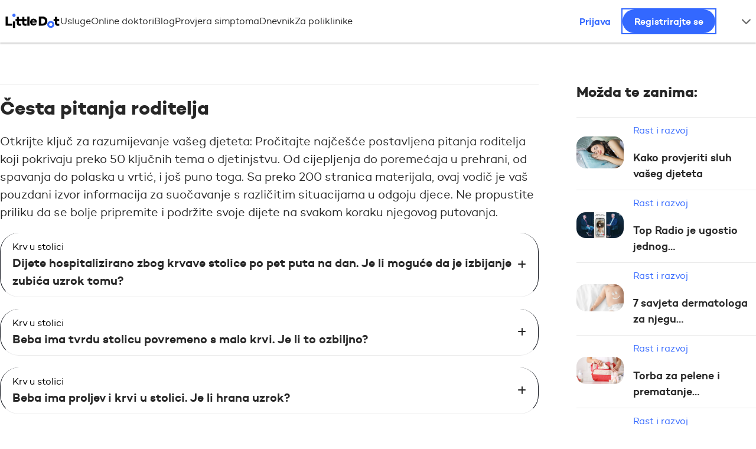

--- FILE ---
content_type: text/html; charset=UTF-8
request_url: https://littledot.eu/hr/pitanja-i-odgovori/poremecaji-i-problemi-prehrane
body_size: 79160
content:
<!doctype html>
<html lang="hr">
<head>
    <meta charset="UTF-8">
    <meta name="apple-itunes-app" content="app-id=904606907">
    <meta name="google-play-app" content="app-id=com.morestudio.littledot">
    <meta name="viewport"
          content="width=device-width, initial-scale=1.0, maximum-scale=2.0, minimum-scale=1.0">
    <meta http-equiv="X-UA-Compatible" content="ie=edge">
    <!-- Start SmartBanner configuration -->
    <meta name="smartbanner:title" content="Smart Application">
    <meta name="smartbanner:author" content="SmartBanner Contributors">
    <meta name="smartbanner:price" content="FREE">
    <meta name="smartbanner:price-suffix-apple" content=" - On the App Store">
    <meta name="smartbanner:price-suffix-google" content=" - In Google Play">
    <meta name="smartbanner:icon-apple" content="https://dev-wp.littledotapp.com/wp-content/uploads/2021/07/ic_littledot-1-1.jpg">
    <meta name="smartbanner:icon-google" content="https://dev-wp.littledotapp.com/wp-content/uploads/2021/07/ic_littledot-1-1.jpg">
    <meta name="smartbanner:button" content="Preuzmi besplatno">
    <meta name="smartbanner:button-url-apple" content="https://ios/application-url">
    <meta name="smartbanner:button-url-google" content="https://android/application-url">
    <meta name="smartbanner:enabled-platforms" content="android,ios">
    <meta name="smartbanner:close-label" content='<i class="fa-solid fa-xmark"></i>'>
    <!-- End SmartBanner configuration --> 
    
    <meta name='robots' content='noindex, nofollow' />

	<!-- This site is optimized with the Yoast SEO plugin v26.8 - https://yoast.com/product/yoast-seo-wordpress/ -->
	<title>Poremećaji i problemi prehrane - dev-littledot</title>
	<meta name="description" content="Beba ne kaka, ima proljev? Alergija bebe na mlijeko? Beba se grči i plače? Odgovore o poremećajima i problemama u prehrani vaše bebe potražite ovdje." />
	<meta property="og:locale" content="hr_HR" />
	<meta property="og:type" content="article" />
	<meta property="og:title" content="Poremećaji i problemi prehrane - dev-littledot" />
	<meta property="og:description" content="Beba ne kaka, ima proljev? Alergija bebe na mlijeko? Beba se grči i plače? Odgovore o poremećajima i problemama u prehrani vaše bebe potražite ovdje." />
	<meta property="og:url" content="https://littledot.eu/hr/pitanja-i-odgovori/poremecaji-i-problemi-prehrane" />
	<meta property="og:site_name" content="dev-littledot" />
	<meta name="twitter:card" content="summary_large_image" />
	<script type="application/ld+json" class="yoast-schema-graph">{"@context":"https://schema.org","@graph":[{"@type":"CollectionPage","@id":"https://littledot.eu/hr/pitanja-i-odgovori/poremecaji-i-problemi-prehrane","url":"https://littledot.eu/hr/pitanja-i-odgovori/poremecaji-i-problemi-prehrane","name":"Poremećaji i problemi prehrane - dev-littledot","isPartOf":{"@id":"https://littledot.eu/hr/#website"},"description":"Beba ne kaka, ima proljev? Alergija bebe na mlijeko? Beba se grči i plače? Odgovore o poremećajima i problemama u prehrani vaše bebe potražite ovdje.","breadcrumb":{"@id":"https://littledot.eu/hr/pitanja-i-odgovori/poremecaji-i-problemi-prehrane#breadcrumb"},"inLanguage":"hr"},{"@type":"BreadcrumbList","@id":"https://littledot.eu/hr/pitanja-i-odgovori/poremecaji-i-problemi-prehrane#breadcrumb","itemListElement":[{"@type":"ListItem","position":1,"name":"Početna","item":"https://littledot.eu/hr/"},{"@type":"ListItem","position":2,"name":"Pitanja roditelja","item":"https://littledot.eu/hr/pitanja-i-odgovori"},{"@type":"ListItem","position":3,"name":"Poremećaji i problemi prehrane"}]},{"@type":"WebSite","@id":"https://littledot.eu/hr/#website","url":"https://littledot.eu/hr/","name":"dev-littledot","description":"","potentialAction":[{"@type":"SearchAction","target":{"@type":"EntryPoint","urlTemplate":"https://littledot.eu/hr/?s={search_term_string}"},"query-input":{"@type":"PropertyValueSpecification","valueRequired":true,"valueName":"search_term_string"}}],"inLanguage":"hr"}]}</script>
	<!-- / Yoast SEO plugin. -->


<style id='wp-img-auto-sizes-contain-inline-css' type='text/css'>
img:is([sizes=auto i],[sizes^="auto," i]){contain-intrinsic-size:3000px 1500px}
/*# sourceURL=wp-img-auto-sizes-contain-inline-css */
</style>
<style id='wp-emoji-styles-inline-css' type='text/css'>

	img.wp-smiley, img.emoji {
		display: inline !important;
		border: none !important;
		box-shadow: none !important;
		height: 1em !important;
		width: 1em !important;
		margin: 0 0.07em !important;
		vertical-align: -0.1em !important;
		background: none !important;
		padding: 0 !important;
	}
/*# sourceURL=wp-emoji-styles-inline-css */
</style>
<style id='wp-block-library-inline-css' type='text/css'>
:root{--wp-block-synced-color:#7a00df;--wp-block-synced-color--rgb:122,0,223;--wp-bound-block-color:var(--wp-block-synced-color);--wp-admin-theme-color:#007cba;--wp-admin-theme-color--rgb:0,124,186;--wp-admin-theme-color-darker-10:#006ba1;--wp-admin-theme-color-darker-10--rgb:0,107,161;--wp-admin-theme-color-darker-20:#005a87;--wp-admin-theme-color-darker-20--rgb:0,90,135;--wp-admin-border-width-focus:2px}@media (min-resolution:192dpi){:root{--wp-admin-border-width-focus:1.5px}}.wp-element-button{cursor:pointer}:root{--wp--preset--font-size--normal:16px;--wp--preset--font-size--huge:42px}:root .has-very-light-gray-background-color{background-color:#eee}:root .has-very-dark-gray-background-color{background-color:#313131}:root .has-very-light-gray-color{color:#eee}:root .has-very-dark-gray-color{color:#313131}:root .has-vivid-green-cyan-to-vivid-cyan-blue-gradient-background{background:linear-gradient(135deg,#00d084,#0693e3)}:root .has-purple-crush-gradient-background{background:linear-gradient(135deg,#34e2e4,#4721fb 50%,#ab1dfe)}:root .has-hazy-dawn-gradient-background{background:linear-gradient(135deg,#faaca8,#dad0ec)}:root .has-subdued-olive-gradient-background{background:linear-gradient(135deg,#fafae1,#67a671)}:root .has-atomic-cream-gradient-background{background:linear-gradient(135deg,#fdd79a,#004a59)}:root .has-nightshade-gradient-background{background:linear-gradient(135deg,#330968,#31cdcf)}:root .has-midnight-gradient-background{background:linear-gradient(135deg,#020381,#2874fc)}.has-regular-font-size{font-size:1em}.has-larger-font-size{font-size:2.625em}.has-normal-font-size{font-size:var(--wp--preset--font-size--normal)}.has-huge-font-size{font-size:var(--wp--preset--font-size--huge)}.has-text-align-center{text-align:center}.has-text-align-left{text-align:left}.has-text-align-right{text-align:right}#end-resizable-editor-section{display:none}.aligncenter{clear:both}.items-justified-left{justify-content:flex-start}.items-justified-center{justify-content:center}.items-justified-right{justify-content:flex-end}.items-justified-space-between{justify-content:space-between}.screen-reader-text{word-wrap:normal!important;border:0;clip-path:inset(50%);height:1px;margin:-1px;overflow:hidden;padding:0;position:absolute;width:1px}.screen-reader-text:focus{background-color:#ddd;clip-path:none;color:#444;display:block;font-size:1em;height:auto;left:5px;line-height:normal;padding:15px 23px 14px;text-decoration:none;top:5px;width:auto;z-index:100000}html :where(.has-border-color){border-style:solid}html :where([style*=border-top-color]){border-top-style:solid}html :where([style*=border-right-color]){border-right-style:solid}html :where([style*=border-bottom-color]){border-bottom-style:solid}html :where([style*=border-left-color]){border-left-style:solid}html :where([style*=border-width]){border-style:solid}html :where([style*=border-top-width]){border-top-style:solid}html :where([style*=border-right-width]){border-right-style:solid}html :where([style*=border-bottom-width]){border-bottom-style:solid}html :where([style*=border-left-width]){border-left-style:solid}html :where(img[class*=wp-image-]){height:auto;max-width:100%}:where(figure){margin:0 0 1em}html :where(.is-position-sticky){--wp-admin--admin-bar--position-offset:var(--wp-admin--admin-bar--height,0px)}@media screen and (max-width:600px){html :where(.is-position-sticky){--wp-admin--admin-bar--position-offset:0px}}

/*# sourceURL=wp-block-library-inline-css */
</style><style id='global-styles-inline-css' type='text/css'>
:root{--wp--preset--aspect-ratio--square: 1;--wp--preset--aspect-ratio--4-3: 4/3;--wp--preset--aspect-ratio--3-4: 3/4;--wp--preset--aspect-ratio--3-2: 3/2;--wp--preset--aspect-ratio--2-3: 2/3;--wp--preset--aspect-ratio--16-9: 16/9;--wp--preset--aspect-ratio--9-16: 9/16;--wp--preset--color--black: #000000;--wp--preset--color--cyan-bluish-gray: #abb8c3;--wp--preset--color--white: #ffffff;--wp--preset--color--pale-pink: #f78da7;--wp--preset--color--vivid-red: #cf2e2e;--wp--preset--color--luminous-vivid-orange: #ff6900;--wp--preset--color--luminous-vivid-amber: #fcb900;--wp--preset--color--light-green-cyan: #7bdcb5;--wp--preset--color--vivid-green-cyan: #00d084;--wp--preset--color--pale-cyan-blue: #8ed1fc;--wp--preset--color--vivid-cyan-blue: #0693e3;--wp--preset--color--vivid-purple: #9b51e0;--wp--preset--gradient--vivid-cyan-blue-to-vivid-purple: linear-gradient(135deg,rgb(6,147,227) 0%,rgb(155,81,224) 100%);--wp--preset--gradient--light-green-cyan-to-vivid-green-cyan: linear-gradient(135deg,rgb(122,220,180) 0%,rgb(0,208,130) 100%);--wp--preset--gradient--luminous-vivid-amber-to-luminous-vivid-orange: linear-gradient(135deg,rgb(252,185,0) 0%,rgb(255,105,0) 100%);--wp--preset--gradient--luminous-vivid-orange-to-vivid-red: linear-gradient(135deg,rgb(255,105,0) 0%,rgb(207,46,46) 100%);--wp--preset--gradient--very-light-gray-to-cyan-bluish-gray: linear-gradient(135deg,rgb(238,238,238) 0%,rgb(169,184,195) 100%);--wp--preset--gradient--cool-to-warm-spectrum: linear-gradient(135deg,rgb(74,234,220) 0%,rgb(151,120,209) 20%,rgb(207,42,186) 40%,rgb(238,44,130) 60%,rgb(251,105,98) 80%,rgb(254,248,76) 100%);--wp--preset--gradient--blush-light-purple: linear-gradient(135deg,rgb(255,206,236) 0%,rgb(152,150,240) 100%);--wp--preset--gradient--blush-bordeaux: linear-gradient(135deg,rgb(254,205,165) 0%,rgb(254,45,45) 50%,rgb(107,0,62) 100%);--wp--preset--gradient--luminous-dusk: linear-gradient(135deg,rgb(255,203,112) 0%,rgb(199,81,192) 50%,rgb(65,88,208) 100%);--wp--preset--gradient--pale-ocean: linear-gradient(135deg,rgb(255,245,203) 0%,rgb(182,227,212) 50%,rgb(51,167,181) 100%);--wp--preset--gradient--electric-grass: linear-gradient(135deg,rgb(202,248,128) 0%,rgb(113,206,126) 100%);--wp--preset--gradient--midnight: linear-gradient(135deg,rgb(2,3,129) 0%,rgb(40,116,252) 100%);--wp--preset--font-size--small: 13px;--wp--preset--font-size--medium: 20px;--wp--preset--font-size--large: 36px;--wp--preset--font-size--x-large: 42px;--wp--preset--spacing--20: 0.44rem;--wp--preset--spacing--30: 0.67rem;--wp--preset--spacing--40: 1rem;--wp--preset--spacing--50: 1.5rem;--wp--preset--spacing--60: 2.25rem;--wp--preset--spacing--70: 3.38rem;--wp--preset--spacing--80: 5.06rem;--wp--preset--shadow--natural: 6px 6px 9px rgba(0, 0, 0, 0.2);--wp--preset--shadow--deep: 12px 12px 50px rgba(0, 0, 0, 0.4);--wp--preset--shadow--sharp: 6px 6px 0px rgba(0, 0, 0, 0.2);--wp--preset--shadow--outlined: 6px 6px 0px -3px rgb(255, 255, 255), 6px 6px rgb(0, 0, 0);--wp--preset--shadow--crisp: 6px 6px 0px rgb(0, 0, 0);}:where(.is-layout-flex){gap: 0.5em;}:where(.is-layout-grid){gap: 0.5em;}body .is-layout-flex{display: flex;}.is-layout-flex{flex-wrap: wrap;align-items: center;}.is-layout-flex > :is(*, div){margin: 0;}body .is-layout-grid{display: grid;}.is-layout-grid > :is(*, div){margin: 0;}:where(.wp-block-columns.is-layout-flex){gap: 2em;}:where(.wp-block-columns.is-layout-grid){gap: 2em;}:where(.wp-block-post-template.is-layout-flex){gap: 1.25em;}:where(.wp-block-post-template.is-layout-grid){gap: 1.25em;}.has-black-color{color: var(--wp--preset--color--black) !important;}.has-cyan-bluish-gray-color{color: var(--wp--preset--color--cyan-bluish-gray) !important;}.has-white-color{color: var(--wp--preset--color--white) !important;}.has-pale-pink-color{color: var(--wp--preset--color--pale-pink) !important;}.has-vivid-red-color{color: var(--wp--preset--color--vivid-red) !important;}.has-luminous-vivid-orange-color{color: var(--wp--preset--color--luminous-vivid-orange) !important;}.has-luminous-vivid-amber-color{color: var(--wp--preset--color--luminous-vivid-amber) !important;}.has-light-green-cyan-color{color: var(--wp--preset--color--light-green-cyan) !important;}.has-vivid-green-cyan-color{color: var(--wp--preset--color--vivid-green-cyan) !important;}.has-pale-cyan-blue-color{color: var(--wp--preset--color--pale-cyan-blue) !important;}.has-vivid-cyan-blue-color{color: var(--wp--preset--color--vivid-cyan-blue) !important;}.has-vivid-purple-color{color: var(--wp--preset--color--vivid-purple) !important;}.has-black-background-color{background-color: var(--wp--preset--color--black) !important;}.has-cyan-bluish-gray-background-color{background-color: var(--wp--preset--color--cyan-bluish-gray) !important;}.has-white-background-color{background-color: var(--wp--preset--color--white) !important;}.has-pale-pink-background-color{background-color: var(--wp--preset--color--pale-pink) !important;}.has-vivid-red-background-color{background-color: var(--wp--preset--color--vivid-red) !important;}.has-luminous-vivid-orange-background-color{background-color: var(--wp--preset--color--luminous-vivid-orange) !important;}.has-luminous-vivid-amber-background-color{background-color: var(--wp--preset--color--luminous-vivid-amber) !important;}.has-light-green-cyan-background-color{background-color: var(--wp--preset--color--light-green-cyan) !important;}.has-vivid-green-cyan-background-color{background-color: var(--wp--preset--color--vivid-green-cyan) !important;}.has-pale-cyan-blue-background-color{background-color: var(--wp--preset--color--pale-cyan-blue) !important;}.has-vivid-cyan-blue-background-color{background-color: var(--wp--preset--color--vivid-cyan-blue) !important;}.has-vivid-purple-background-color{background-color: var(--wp--preset--color--vivid-purple) !important;}.has-black-border-color{border-color: var(--wp--preset--color--black) !important;}.has-cyan-bluish-gray-border-color{border-color: var(--wp--preset--color--cyan-bluish-gray) !important;}.has-white-border-color{border-color: var(--wp--preset--color--white) !important;}.has-pale-pink-border-color{border-color: var(--wp--preset--color--pale-pink) !important;}.has-vivid-red-border-color{border-color: var(--wp--preset--color--vivid-red) !important;}.has-luminous-vivid-orange-border-color{border-color: var(--wp--preset--color--luminous-vivid-orange) !important;}.has-luminous-vivid-amber-border-color{border-color: var(--wp--preset--color--luminous-vivid-amber) !important;}.has-light-green-cyan-border-color{border-color: var(--wp--preset--color--light-green-cyan) !important;}.has-vivid-green-cyan-border-color{border-color: var(--wp--preset--color--vivid-green-cyan) !important;}.has-pale-cyan-blue-border-color{border-color: var(--wp--preset--color--pale-cyan-blue) !important;}.has-vivid-cyan-blue-border-color{border-color: var(--wp--preset--color--vivid-cyan-blue) !important;}.has-vivid-purple-border-color{border-color: var(--wp--preset--color--vivid-purple) !important;}.has-vivid-cyan-blue-to-vivid-purple-gradient-background{background: var(--wp--preset--gradient--vivid-cyan-blue-to-vivid-purple) !important;}.has-light-green-cyan-to-vivid-green-cyan-gradient-background{background: var(--wp--preset--gradient--light-green-cyan-to-vivid-green-cyan) !important;}.has-luminous-vivid-amber-to-luminous-vivid-orange-gradient-background{background: var(--wp--preset--gradient--luminous-vivid-amber-to-luminous-vivid-orange) !important;}.has-luminous-vivid-orange-to-vivid-red-gradient-background{background: var(--wp--preset--gradient--luminous-vivid-orange-to-vivid-red) !important;}.has-very-light-gray-to-cyan-bluish-gray-gradient-background{background: var(--wp--preset--gradient--very-light-gray-to-cyan-bluish-gray) !important;}.has-cool-to-warm-spectrum-gradient-background{background: var(--wp--preset--gradient--cool-to-warm-spectrum) !important;}.has-blush-light-purple-gradient-background{background: var(--wp--preset--gradient--blush-light-purple) !important;}.has-blush-bordeaux-gradient-background{background: var(--wp--preset--gradient--blush-bordeaux) !important;}.has-luminous-dusk-gradient-background{background: var(--wp--preset--gradient--luminous-dusk) !important;}.has-pale-ocean-gradient-background{background: var(--wp--preset--gradient--pale-ocean) !important;}.has-electric-grass-gradient-background{background: var(--wp--preset--gradient--electric-grass) !important;}.has-midnight-gradient-background{background: var(--wp--preset--gradient--midnight) !important;}.has-small-font-size{font-size: var(--wp--preset--font-size--small) !important;}.has-medium-font-size{font-size: var(--wp--preset--font-size--medium) !important;}.has-large-font-size{font-size: var(--wp--preset--font-size--large) !important;}.has-x-large-font-size{font-size: var(--wp--preset--font-size--x-large) !important;}
/*# sourceURL=global-styles-inline-css */
</style>

<style id='classic-theme-styles-inline-css' type='text/css'>
/*! This file is auto-generated */
.wp-block-button__link{color:#fff;background-color:#32373c;border-radius:9999px;box-shadow:none;text-decoration:none;padding:calc(.667em + 2px) calc(1.333em + 2px);font-size:1.125em}.wp-block-file__button{background:#32373c;color:#fff;text-decoration:none}
/*# sourceURL=/wp-includes/css/classic-themes.min.css */
</style>
<link rel='stylesheet' id='main-theme-style-css' href='https://littledot.eu/wp-content/themes/littledot-theme/style.css' type='text/css' media='all' />
<link rel='stylesheet' id='download-app-banner-css' href='https://littledot.eu/wp-content/themes/littledot-theme/assets/smart-app-banner/smart-app-banner.min.css?ver=1' type='text/css' media='all' />
<link rel='stylesheet' id='custom-theme-style-css' href='https://littledot.eu/wp-content/themes/littledot-theme/assets/styles/main.min.css?ver=1.9' type='text/css' media='all' />
<link rel='stylesheet' id='swiper-style-css' href='https://littledot.eu/wp-content/themes/littledot-theme/assets/styles/swiper/swiper-bundle.min.css?ver=1' type='text/css' media='all' />
<link rel='stylesheet' id='f-awesome-style-css' href='https://littledot.eu/wp-content/themes/littledot-theme/assets/fontawesome/css/fontawesome.min.css?ver=1' type='text/css' media='all' />
<link rel='stylesheet' id='f-awesome-brands-style-css' href='https://littledot.eu/wp-content/themes/littledot-theme/assets/fontawesome/css/brands.min.css?ver=1' type='text/css' media='all' />
<link rel='stylesheet' id='f-awesome-solid-style-css' href='https://littledot.eu/wp-content/themes/littledot-theme/assets/fontawesome/css/solid.min.css?ver=1' type='text/css' media='all' />
<script type="text/javascript" src="https://littledot.eu/wp-includes/js/jquery/jquery.min.js?ver=3.7.1" id="jquery-core-js"></script>
<script type="text/javascript" src="https://littledot.eu/wp-includes/js/jquery/jquery-migrate.min.js?ver=3.4.1" id="jquery-migrate-js"></script>
<link rel="https://api.w.org/" href="https://littledot.eu/wp-json/" /><link rel="alternate" title="JSON" type="application/json" href="https://littledot.eu/wp-json/wp/v2/kategorija-pitanja/4277" /><link rel="icon" href="https://littledot.eu/wp-content/uploads/2024/03/cropped-LD-icon-1-32x32.jpg" sizes="32x32" />
<link rel="icon" href="https://littledot.eu/wp-content/uploads/2024/03/cropped-LD-icon-1-192x192.jpg" sizes="192x192" />
<link rel="apple-touch-icon" href="https://littledot.eu/wp-content/uploads/2024/03/cropped-LD-icon-1-180x180.jpg" />
<meta name="msapplication-TileImage" content="https://littledot.eu/wp-content/uploads/2024/03/cropped-LD-icon-1-270x270.jpg" />

    </head>
<body class="archive tax-kategorija-pitanja term-poremecaji-i-problemi-prehrane term-4277 wp-theme-littledot-theme">
<div id="fb-root"></div>
<script async defer crossorigin="anonymous" src="https://connect.facebook.net/en_GB/sdk.js#xfbml=1&version=v19.0" nonce="MyDL6O4a"></script>

<!--id="main-header"-->
<header class="top-menu">
    <div class="container">
        <div class="logo-holder">
            <a href="https://littledot.eu/hr/">
                <img width="94" height="30" class="header-logo-desktop" src="https://littledot.eu/wp-content/themes/littledot-theme/assets/svg/ld_logo_small.svg" alt="logo mobile"/>
                <img width="35" height="39" class="header-logo-mobile" src="https://littledot.eu/wp-content/themes/littledot-theme/assets/svg/ld_icon_littledot.svg" alt="icon mobile"/>
            </a>
        </div>
        <div class="desktop-hidden flex flex-wrap gap-1 mobile-login-register-container align-items-center">
            <a class="btn-cta standard standard--no-outline" href="https://dev-user.littledotapp.com//">Prijava</a>
            <a class="btn-cta standard register-link" href="https://dev-user.littledotapp.com//register">Registrirajte se</a>
        </div>
        <div class="mobile-flex-column mobile-hidden">
            <div class="menu-header-menu-hr-container"><ul id="menu-header-menu-hr" class="main-menu"><li id="menu-item-22995" class="menu-item menu-item-type-post_type menu-item-object-page menu-item-22995"><a href="https://littledot.eu/usluge">Usluge</a></li>
<li id="menu-item-22996" class="menu-item menu-item-type-post_type menu-item-object-page menu-item-22996"><a href="https://littledot.eu/tim-strucnjaka">Online doktori</a></li>
<li id="menu-item-22997" class="menu-item menu-item-type-post_type menu-item-object-page current_page_parent menu-item-22997"><a href="https://littledot.eu/blog">Blog</a></li>
<li id="menu-item-23305" class="menu-item menu-item-type-post_type menu-item-object-page menu-item-23305"><a href="https://littledot.eu/provjerite-simptome">Provjera simptoma</a></li>
<li id="menu-item-22998" class="menu-item menu-item-type-post_type menu-item-object-page menu-item-22998"><a href="https://littledot.eu/dnevnik-rasta-i-razvoja">Dnevnik</a></li>
<li id="menu-item-22999" class="menu-item menu-item-type-post_type menu-item-object-page menu-item-22999"><a href="https://littledot.eu/pridruzite-se-timu">Za poliklinike</a></li>
</ul></div>            <div class="act-btns-search-lang">
                <a class="login-link mobile-hidden" href="https://dev-user.littledotapp.com//">Prijava</a>
                <a class="cta-btn standard register-link mobile-hidden" href="https://dev-user.littledotapp.com//register">Registrirajte se</a>
<!--                <button id="et_search_icon">-->
<!--                    <span class="et_search_icon"></span>-->
<!--                </button>-->
                <div class="language-switcher">
                    <i class="fa-solid fa-chevron-down ml20 lang-arrow"></i>
                    <ul>
                        	<li class="lang-item lang-item-5 lang-item-hr current-lang lang-item-first"><a lang="hr" hreflang="hr" href="https://littledot.eu/hr/pitanja-i-odgovori/poremecaji-i-problemi-prehrane" aria-current="true">Hrvatski</a></li>
	<li class="lang-item lang-item-15 lang-item-en no-translation"><a lang="en-GB" hreflang="en-GB" href="https://littledot.eu/en/">English</a></li>
                    </ul>
                </div>
            </div>
        </div>
        <div class="hamburger-holder">
            <span class="mobile-hamburger"></span>
        </div>
    </div>

    <dialog class="header-search-modal">
        <button autofocus><i class="fa-solid fa-close"></i></button>
        <div class="search-inner">
            <div class="blog-filter-form">
                <form id="header-bar-form" role="search" aria-label="parent-question-posts-search" method="get" action="https://littledot.eu/hr/">
                    <fieldset>
                        <legend>Pretražite temu koja vas zanima</legend>
                        <label for="keyword"></label>
                        <input type="text" id="keyword" placeholder="Pretražite &hellip;" value="" name="s">
                    </fieldset>
                    <input id="header-bar-search" class="btn-cta standard fit-content" type="submit" value="Pretražite">
                </form>
            </div>
        </div>
        <div class="header-search-results">

        </div>
    </dialog>
</header> <!-- #main-header -->

    <section class="how-it-works-section no-border-accordion pitanja-roditelja-section pt50">
        <div class="blog-two-col-grid gap-4">
            <div class="container">
                <div class="container six-col-grid how-it-works-container">
                    <div class="how-it-works-answers full-width-faq">
                        <h2 class="mt20 border-top-light-grey pt20">
                            Česta pitanja roditelja                        </h2>
                        <p class="mb20 mt20 subtitle">
                            Otkrijte ključ za razumijevanje vašeg djeteta: Pročitajte najčešće postavljena pitanja roditelja koji pokrivaju preko 50 ključnih tema o djetinjstvu. Od cijepljenja do poremećaja u prehrani, od spavanja do polaska u vrtić, i još puno toga. Sa preko 200 stranica materijala, ovaj vodič je vaš pouzdani izvor informacija za suočavanje s različitim situacijama u odgoju djece. Ne propustite priliku da se bolje pripremite i podržite svoje dijete na svakom koraku njegovog putovanja.                        </p>
                        <div class="accordion-wrapper">
                            
                                <div class="accordion-border">
    <div class="accordion-title-wrapper">
        <div class="accordion-title">
            <a class="term-link" href="https://littledot.eu/hr/pitanja-i-odgovori/poremecaji-i-problemi-prehrane/krv-u-stolici">Krv u stolici</a>             <a href="https://littledot.eu/pitanja-i-odgovori/poremecaji-i-problemi-prehrane/krv-u-stolici/hospitalizirano-krv-stolica-petputa-dnevno">Dijete hospitalizirano zbog krvave stolice po pet puta na dan. Je li  moguće da je izbijanje zubića uzrok tomu?</a>
        </div>
        <i class="fa-solid fa-plus"></i>
    </div>
    <div class="accordion-description">
        <p>
            Imam dijete dobi 13 mjeseci, trenutačno je u bolnici zbog krvave stolice. Ima stolicu do 5 puta na dan. Je li moguće da je izbijanje zubića uzrok tomu? Svi nalazi koje je do sada radio su uredni, tj. negativni, znači sve je u redu... Prebačen je u drugu kliniku, da oni vide o čemu se radi… Maleni je prilično veseo, jede, spava, igra se... Hoćete li biti ljubazni i reći mi što je u pitanju? Unaprijed vam se zahvaljujem i od srca želim svako dobro…

Dijete je na obradi, pa vam, nažalost, iz ovog što ste naveli, a bez nalaza, ne mogu reći puno. Postoje različita stanja zbog kojih dijete ima krv u stolici, od infekcija do kroničnih bolesti, za koje je potrebna kompleksna obrada. Za detaljnije mišljenje svakako moram vidjeti...        </p>
    </div>
</div>
                            
                                <div class="accordion-border">
    <div class="accordion-title-wrapper">
        <div class="accordion-title">
            <a class="term-link" href="https://littledot.eu/hr/pitanja-i-odgovori/poremecaji-i-problemi-prehrane/krv-u-stolici">Krv u stolici</a>             <a href="https://littledot.eu/pitanja-i-odgovori/poremecaji-i-problemi-prehrane/krv-u-stolici/tvrda-stolica-krv">Beba ima tvrdu stolicu povremeno s malo krvi. Je li to ozbiljno?</a>
        </div>
        <i class="fa-solid fa-plus"></i>
    </div>
    <div class="accordion-description">
        <p>
            Imam bebu dobi 4 mjeseca. Ima tvrdu stolicu, a ponekad u stolici bude i malo krvi. Dajem joj kamilicu pa me zanima je li to nešto ozbiljno? Posle obroka samo bljucka.

Niste naveli što beba jede. Krvi u stolici u svakom slučaju ne smije biti pa ako se to ponavlja, javite se pedijatru zbog...        </p>
    </div>
</div>
                            
                                <div class="accordion-border">
    <div class="accordion-title-wrapper">
        <div class="accordion-title">
            <a class="term-link" href="https://littledot.eu/hr/pitanja-i-odgovori/poremecaji-i-problemi-prehrane/krv-u-stolici">Krv u stolici</a>             <a href="https://littledot.eu/pitanja-i-odgovori/poremecaji-i-problemi-prehrane/krv-u-stolici/beba-prolje-krv-uzrok-hrana">Beba ima proljev i krvi u stolici. Je li hrana uzrok?</a>
        </div>
        <i class="fa-solid fa-plus"></i>
    </div>
    <div class="accordion-description">
        <p>
            Moja beba stara je 11 mjeseci. Još uvijek je na prsima, a osim toga ima tri obroka dohrane na dan. Prije mjesec dana završili smo na pedijatriji u dnevnoj bolnici zbog proljeva i krvi u stolici. Povišenu temperaturu nije imala i nije povraćala. Primila je infuziju zbog dehidracije. Imala je povišene leukocite, ali bakterije u stolici nisu nađene. Sve je bilo u redu do jučer, kada smo ponovno primijetili krv u stolici. Proljeva nema, stolica je normalne konzistencije. Nema povišenu temperaturu, dijete normalno jede, ne odbija hranu, vesela je, nema nikakvih simptoma bolesti. Inače, uz dojenje jede voćne kašice sa žitaricama i bez njih, potom rižu, proso, palentu, krumpir, sve kuhano povrće i meso dva puta tjedno. Zanima me može li hrana biti uzrok krvi u stolici jer sam primijetila da ima obilniju stolicu nakon palente i prosa. Isto tako ima rjeđu stolicu nakon konzumiranja blitve. Ne upotrebljavam umjetno mlijeko, kupujem gotove kašice koje sadržavaju mlijeko i žitarice. Je li moguće da ima alergiju na mlijeko ili žitarice? Pedijatrica nam je rekla da joj tjedan dana kuham rižu, druge žitarice ne pa da se onda javimo. Molim vas za mišljenje i unaprijed zahvaljujem.

Ima li beba svaki puta krv u stolici ili se to javilo samo jednom nakon izlaska iz bolnice? Ako je to bilo samo jednom, ja bih pratila stolicu, eventualno napravila nalaze krvi i krvi u stolici... Probajte prehranu bez adaptiranog mlijeka i glutena, a svakako posjetite...        </p>
    </div>
</div>
                            
                                <div class="accordion-border">
    <div class="accordion-title-wrapper">
        <div class="accordion-title">
            <a class="term-link" href="https://littledot.eu/hr/pitanja-i-odgovori/poremecaji-i-problemi-prehrane/krv-u-stolici">Krv u stolici</a>             <a href="https://littledot.eu/pitanja-i-odgovori/poremecaji-i-problemi-prehrane/krv-u-stolici/sluzava-stolica-krv-razlog-za-strah">Beba ima sluzave stolice s tragovima krvi. Ima li razloga za strah?</a>
        </div>
        <i class="fa-solid fa-plus"></i>
    </div>
    <div class="accordion-description">
        <p>
            Imam bebu dobi 5 mjeseci i isključivo je dojeno dijete, s time da joj posljednjih nekoliko dana zbog jakih vrućina dajem i malo čaja od komorača ili kamilice. Do 3. mjeseca imala je po 4-5 stolica na dan, a onda je znalo proći i 10 dana da nema stolicu. Nekoliko zadnjih tjedana ima stolicu svaki drugi dan po 2 puta. Prije 2 dana imala je dvije obilne, kremaste stolice i jednu malu, poprilično sluzavu s tragovima krvi (onako pomiješanu u sluzi). Jučer je opet imala dvije stolice i u drugoj je bilo malo krvi, a jutros je opet imala sluzavu stolicu, također s tragovima krvi. Inače, beba jako dobro napreduje i dosta je vesela, samo je zadnjih nekoliko dana malo nervoznija noću, što inače nikada nije bila. Do sada sam sve to povezivala sa zubićima, ali nakon ove krvi u stolici nisam sigurna. Kako mi je pedijatrica na godišnjem odmoru, molim vas da mi što prije odgovorite ima li razloga za strah, trebam li odmah ići k liječniku ili može pričekati još tjedan dana kada se vraća naša pedijatrica.

Ako i dalje bude krvi u stolici, morate otići pedijatru. Broj stolica nije toliko važan, ali ako ima tragova sluzi i krvi, može se raditi o upali ili o alergiji... Za početak, ako je beba dobro, možete napraviti analizu stolice i eventualno prilagoditi svoju prehranu, s obzirom na to da je dijete na...        </p>
    </div>
</div>
                            
                                <div class="accordion-border">
    <div class="accordion-title-wrapper">
        <div class="accordion-title">
            <a class="term-link" href="https://littledot.eu/hr/pitanja-i-odgovori/poremecaji-i-problemi-prehrane/opstipacija">Opstipacija</a>             <a href="https://littledot.eu/pitanja-i-odgovori/poremecaji-i-problemi-prehrane/opstipacija/tvrda-stolica-u-komadu-krumpir">Tvrda stolica u jednom komadu. Je li to zbog krumpira?</a>
        </div>
        <i class="fa-solid fa-plus"></i>
    </div>
    <div class="accordion-description">
        <p>
            Imam sinčića dobi 6 i pol mjeseci, uvela sam mu dohranu prije dva tjedna, a do tada je bio isključivo dojena beba. Počeli smo s marelicom, jabukom, mrkvom, kruškom i stolica muje po svemu bila uredna, čvršća, ali redovita... Jučer je prvi put jeo krumpir i mrkvu i stolica mu je navečer bila tvrda, u jednom komadu. Je li to zbog krumpira? Noću se često budi, češće nego inače… Što bih u vezi s tim mogla učiniti? Mislim da nije svaki puta gladan, ne znam… glupo mi je stalno ga noću hraniti, težak je 8,5 kg, poprilično bucmast…

Stolica može biti više tvrda od mrkve nego od krumpira pa izbjegavajte namirnice koje zatvaraju. Noću se osim zbog gladi može buditi i zbog zubića, vrućine, mogućih grčeva u trbuhu ako ima tvrđu...        </p>
    </div>
</div>
                            
                                <div class="accordion-border">
    <div class="accordion-title-wrapper">
        <div class="accordion-title">
            <a class="term-link" href="https://littledot.eu/hr/pitanja-i-odgovori/poremecaji-i-problemi-prehrane/opstipacija">Opstipacija</a>             <a href="https://littledot.eu/pitanja-i-odgovori/poremecaji-i-problemi-prehrane/opstipacija/dvomjesecna-beba-stolica-svaki-dan">Što mogu dati dvomjesečnoj bebi kako bi imala stolicu svaki dan?</a>
        </div>
        <i class="fa-solid fa-plus"></i>
    </div>
    <div class="accordion-description">
        <p>
            Imam dvomjesečnu bebu i samo je dojim, ali ona nema stolicu, tek jednom u 7 dana. Što joj mogu dati kako bi imala stolicu svaki dan? Unaprijed hvala.

Kao prvo, stolica jednom u 7 dana u bebe koja je na prsima normalna je fiziološka pojava, pa ne treba poduzimati ništa. U slučaju da primijetite kako bebu to muči, možete probati s probioticima ili eventualno čajem od kamilice između...        </p>
    </div>
</div>
                            
                                <div class="accordion-border">
    <div class="accordion-title-wrapper">
        <div class="accordion-title">
            <a class="term-link" href="https://littledot.eu/hr/pitanja-i-odgovori/poremecaji-i-problemi-prehrane/opstipacija">Opstipacija</a>             <a href="https://littledot.eu/pitanja-i-odgovori/poremecaji-i-problemi-prehrane/opstipacija/neredovita-tvrda-stolica-strah-nuzda">Mališan se boji obaviti nuždu jer je stolica neredovita i tvrda</a>
        </div>
        <i class="fa-solid fa-plus"></i>
    </div>
    <div class="accordion-description">
        <p>
            Imam dijete dobi 3 godine. Otkada je prestao sisati, ima problema sa stolicom, koja je neredovita i tvrda, tako da se mališan boji obaviti nuždu, pa trpi i onda je sve još gore. Pedijatar nam je preporučivao kuhane šljive i smokve, kao i čaj od kamilice, ali ništa ne pomaže. Kupovala sam u ljekarni sirup Isilax koji mu je pomogao dok ga je pio, a kasnije opet isto. Napominjem da i sama imam problema sa stolicom još od djetinjstva pa me zanima može li to biti nasljedno i kako riješiti problem?

Svakako je najvažnija pravilna prehrana, dakle namirnice koje ne zatvaraju. Čaj i sokove za opstipaciju (zatvor) trebadavati duže vrijeme. Dobro je uvesti i neki od probiotika. Savjet: nemojte davati djetetu velike količine kravljega mlijeka, više jogurte... Uvedite optimalan ritam kada dijete ima vremena obaviti nuždu. Dakle, odredite dio dana kada niste u žurbi i stresu, pa ga stavljajte uvijek u isto vrijeme, da ima mira obaviti fiziološku...        </p>
    </div>
</div>
                            
                                <div class="accordion-border">
    <div class="accordion-title-wrapper">
        <div class="accordion-title">
            <a class="term-link" href="https://littledot.eu/hr/pitanja-i-odgovori/poremecaji-i-problemi-prehrane/opstipacija">Opstipacija</a>             <a href="https://littledot.eu/pitanja-i-odgovori/poremecaji-i-problemi-prehrane/opstipacija/nema-stolice-nekoliko-dana-terapija">Curica od 5 i pol godina nema stolicu po nekoliko dana. Terapija ne pomaže</a>
        </div>
        <i class="fa-solid fa-plus"></i>
    </div>
    <div class="accordion-description">
        <p>
            Moja curica stara je 5,5 godina i ima problema sa stolicom. Posve smo promijenili prehranu, izbacili mlijeko, čokoladu i sve što zatvara, ali problem je i dalje prisutan. Uveli smo i Portalak 2 žlice na dan i LINEX Baby prah, ali nema velikog pomaka. Bili smo i u Klaićevoj bolnici na pregledu, ne znam što više učiniti. Stolice su joj tvrde i zna se dogoditi da ne ide na WC 4 ili 5 dana, pa joj onda dajem pola čepića Dulcolax. Htjela bih joj pomoći, ali više ne znam kako. Teško mi je gledati je kako se muči sa stolicom. Hvala na razumijevanju.

Djevojčica je očito obrađena i preporučena joj je terapija. Ako vam se čini da se stanje ne popravlja, morate se ponovno javiti gastroenterologu kako bi se načinila dodatna...        </p>
    </div>
</div>
                            
                                <div class="accordion-border">
    <div class="accordion-title-wrapper">
        <div class="accordion-title">
            <a class="term-link" href="https://littledot.eu/hr/pitanja-i-odgovori/poremecaji-i-problemi-prehrane/opstipacija">Opstipacija</a>             <a href="https://littledot.eu/pitanja-i-odgovori/poremecaji-i-problemi-prehrane/opstipacija/anus-pocrvenio-mlijko-keks">Bebi od 4 mjeseca dajemo mlijeko s keksom. Sad ima probleme sa stolicom i analni otvor je pocrvenio</a>
        </div>
        <i class="fa-solid fa-plus"></i>
    </div>
    <div class="accordion-description">
        <p>
            Imam bebu koja će uskoro navršiti 4 mjeseca. Počeli smo joj davati mlijeko s keksom, ali sada ima problema sa stolicom. Jako teško ide van i tvrda je. Analni otvor joj je pocrvenio. Što da radimo?

Nemojte joj davati mlijeko i kekse, dajte joj čaj od kamilice i mažite guzu da je ne...        </p>
    </div>
</div>
                            
                                <div class="accordion-border">
    <div class="accordion-title-wrapper">
        <div class="accordion-title">
            <a class="term-link" href="https://littledot.eu/hr/pitanja-i-odgovori/poremecaji-i-problemi-prehrane/opstipacija">Opstipacija</a>             <a href="https://littledot.eu/pitanja-i-odgovori/poremecaji-i-problemi-prehrane/opstipacija/beba-ne-kaka-deset-dana">Četveromjesečna beba ne kaka po 10 dana</a>
        </div>
        <i class="fa-solid fa-plus"></i>
    </div>
    <div class="accordion-description">
        <p>
            Imam bebu staru 4 mjeseca, problem je što ne kaka. Sve je počelo otprilike 6 tjedana nakon rođenja. Prvo 5 dana nije imao stolicu, a sada ne kaka po 10 dana, pa mu stavim pola čepića. Pedijatrica kaže da nema pravila za dojenu bebu, da pokušavam davati malo slađi čaj od kamilice, vježbe, stavljati ga na trbuščić, podoje razmaknuti na 5-6 puta dnevno, između podoja davati čaj. Meni nije rješenje stavljati čepiće svakih 10 dana. Čaj ponekad malo zasladim, on samo sisa, ima vjetrove, ali ne kaka. Sve ga to vidno muči. Kad mu 10. dan stavim pola čepića, tada ima zlatnožutu vodenastu stolicu.

Budući da je vaša beba isključivo na prsima, to je fiziološki. Stolica može biti svakih 7 do 10 dana. Jeste li probali s probiotikom? Ako se beba ipak jako muči i ima bolove, posjetite još jednom pedijatra pa se dogovorite za...        </p>
    </div>
</div>
                                                    </div>
                    </div>
                </div>
                <div class="container blog-sidebar-pagination pitanja-agreg-pagination">
                    <a href="https://littledot.eu/hr/pitanja-i-odgovori/poremecaji-i-problemi-prehrane/page/2" >Stariji članci <i class="fa-solid fa-chevron-right"></i></a>
                                                        </div>
            </div>

            <div class="container blog-sidebar">
                <div id="blog-articles" class="article-section mt20 mb20">
    <h3 class="m0 p0 mb20">Možda te zanima:</h3>
    <div class="blog-post interesting-posts other-posts sidebar-post-section">
                    <div class="blog-post-container border-top-light-grey pt10">
                <a class="blog-post-thumbnail" href="https://littledot.eu/blog/rast-i-razvoj/kako-provjeriti-sluh-vaseg-djeteta">
                    <img width="509" height="340" src="https://littledot.eu/wp-content/uploads/2022/03/Higijena-Sna-sto-je-to-i-zasto-nam-treba-biti-vazna-1.jpg" class="attachment-post-thumbnail size-post-thumbnail wp-post-image" alt="Higijena sna" decoding="async" fetchpriority="high" srcset="https://littledot.eu/wp-content/uploads/2022/03/Higijena-Sna-sto-je-to-i-zasto-nam-treba-biti-vazna-1.jpg 509w, https://littledot.eu/wp-content/uploads/2022/03/Higijena-Sna-sto-je-to-i-zasto-nam-treba-biti-vazna-1-300x200.jpg 300w, https://littledot.eu/wp-content/uploads/2022/03/Higijena-Sna-sto-je-to-i-zasto-nam-treba-biti-vazna-1-480x321.jpg 480w" sizes="(max-width: 509px) 100vw, 509px" />                </a>
                <div class="blog-post-meta">

                    <div class="blog-date-cat">
                        <ul class="post-categories">
	<li><a href="https://littledot.eu/blog/rast-i-razvoj" rel="category tag">Rast i razvoj</a></li></ul>                    </div>

                    <h4 class="blog-title">
                        <a href="https://littledot.eu/blog/rast-i-razvoj/kako-provjeriti-sluh-vaseg-djeteta" title="Kako provjeriti sluh vašeg djeteta" Kako provjeriti sluh vašeg djeteta>Kako provjeriti sluh vašeg djeteta</a>
                    </h4>
                </div>
            </div>
                    <div class="blog-post-container border-top-light-grey pt10">
                <a class="blog-post-thumbnail" href="https://littledot.eu/blog/rast-i-razvoj/top-radio-je-ugostio-jednog-od-osnivaca-littledota-prof-dr-milivoja-jovancevica">
                    <img width="812" height="456" src="https://littledot.eu/wp-content/uploads/2023/04/top_radio-1.jpg" class="attachment-post-thumbnail size-post-thumbnail wp-post-image" alt="" decoding="async" srcset="https://littledot.eu/wp-content/uploads/2023/04/top_radio-1.jpg 812w, https://littledot.eu/wp-content/uploads/2023/04/top_radio-1-300x168.jpg 300w, https://littledot.eu/wp-content/uploads/2023/04/top_radio-1-768x431.jpg 768w, https://littledot.eu/wp-content/uploads/2023/04/top_radio-1-600x337.jpg 600w, https://littledot.eu/wp-content/uploads/2023/04/top_radio-1-480x270.jpg 480w" sizes="(max-width: 812px) 100vw, 812px" />                </a>
                <div class="blog-post-meta">

                    <div class="blog-date-cat">
                        <ul class="post-categories">
	<li><a href="https://littledot.eu/blog/rast-i-razvoj" rel="category tag">Rast i razvoj</a></li></ul>                    </div>

                    <h4 class="blog-title">
                        <a href="https://littledot.eu/blog/rast-i-razvoj/top-radio-je-ugostio-jednog-od-osnivaca-littledota-prof-dr-milivoja-jovancevica" title="Top Radio je ugostio jednog od osnivača LittleDota: prof. dr. Milivoja Jovančevića" Top Radio je ugostio jednog od osnivača LittleDota: prof. dr. Milivoja Jovančevića>Top Radio je ugostio jednog&hellip;</a>
                    </h4>
                </div>
            </div>
                    <div class="blog-post-container border-top-light-grey pt10">
                <a class="blog-post-thumbnail" href="https://littledot.eu/blog/rast-i-razvoj/7-savjeta-dermatologa-za-njegu-bebine-koze">
                    <img width="814" height="462" src="https://littledot.eu/wp-content/uploads/2022/12/shutterstock_1009400536-1-814x462-1-1.jpg" class="attachment-post-thumbnail size-post-thumbnail wp-post-image" alt="" decoding="async" srcset="https://littledot.eu/wp-content/uploads/2022/12/shutterstock_1009400536-1-814x462-1-1.jpg 814w, https://littledot.eu/wp-content/uploads/2022/12/shutterstock_1009400536-1-814x462-1-1-300x170.jpg 300w, https://littledot.eu/wp-content/uploads/2022/12/shutterstock_1009400536-1-814x462-1-1-768x436.jpg 768w, https://littledot.eu/wp-content/uploads/2022/12/shutterstock_1009400536-1-814x462-1-1-600x341.jpg 600w, https://littledot.eu/wp-content/uploads/2022/12/shutterstock_1009400536-1-814x462-1-1-480x272.jpg 480w" sizes="(max-width: 814px) 100vw, 814px" />                </a>
                <div class="blog-post-meta">

                    <div class="blog-date-cat">
                        <ul class="post-categories">
	<li><a href="https://littledot.eu/blog/rast-i-razvoj" rel="category tag">Rast i razvoj</a></li></ul>                    </div>

                    <h4 class="blog-title">
                        <a href="https://littledot.eu/blog/rast-i-razvoj/7-savjeta-dermatologa-za-njegu-bebine-koze" title="7 savjeta dermatologa za njegu bebine kože" 7 savjeta dermatologa za njegu bebine kože>7 savjeta dermatologa za njegu&hellip;</a>
                    </h4>
                </div>
            </div>
                    <div class="blog-post-container border-top-light-grey pt10">
                <a class="blog-post-thumbnail" href="https://littledot.eu/blog/rast-i-razvoj/torba-za-pelene-i-prematanje-sto-sve-ona-treba-sadrzavati">
                    <img width="814" height="462" src="https://littledot.eu/wp-content/uploads/2022/12/Torba-za-pelene-i-prematanje-814x462-1-1.jpg" class="attachment-post-thumbnail size-post-thumbnail wp-post-image" alt="" decoding="async" srcset="https://littledot.eu/wp-content/uploads/2022/12/Torba-za-pelene-i-prematanje-814x462-1-1.jpg 814w, https://littledot.eu/wp-content/uploads/2022/12/Torba-za-pelene-i-prematanje-814x462-1-1-300x170.jpg 300w, https://littledot.eu/wp-content/uploads/2022/12/Torba-za-pelene-i-prematanje-814x462-1-1-768x436.jpg 768w, https://littledot.eu/wp-content/uploads/2022/12/Torba-za-pelene-i-prematanje-814x462-1-1-600x341.jpg 600w, https://littledot.eu/wp-content/uploads/2022/12/Torba-za-pelene-i-prematanje-814x462-1-1-480x272.jpg 480w" sizes="(max-width: 814px) 100vw, 814px" />                </a>
                <div class="blog-post-meta">

                    <div class="blog-date-cat">
                        <ul class="post-categories">
	<li><a href="https://littledot.eu/blog/rast-i-razvoj" rel="category tag">Rast i razvoj</a></li></ul>                    </div>

                    <h4 class="blog-title">
                        <a href="https://littledot.eu/blog/rast-i-razvoj/torba-za-pelene-i-prematanje-sto-sve-ona-treba-sadrzavati" title="Torba za pelene i prematanje &#8211; što sve ona treba sadržavati?" Torba za pelene i prematanje &#8211; što sve ona treba sadržavati?>Torba za pelene i prematanje&hellip;</a>
                    </h4>
                </div>
            </div>
                    <div class="blog-post-container border-top-light-grey pt10">
                <a class="blog-post-thumbnail" href="https://littledot.eu/blog/rast-i-razvoj/samponi-za-bebe-kako-izabrati-najbolji-za-vaseg-malisana">
                    <img width="814" height="462" src="https://littledot.eu/wp-content/uploads/2022/12/kreme-za-bebe-814x462-2-1.jpg" class="attachment-post-thumbnail size-post-thumbnail wp-post-image" alt="" decoding="async" srcset="https://littledot.eu/wp-content/uploads/2022/12/kreme-za-bebe-814x462-2-1.jpg 814w, https://littledot.eu/wp-content/uploads/2022/12/kreme-za-bebe-814x462-2-1-300x170.jpg 300w, https://littledot.eu/wp-content/uploads/2022/12/kreme-za-bebe-814x462-2-1-768x436.jpg 768w, https://littledot.eu/wp-content/uploads/2022/12/kreme-za-bebe-814x462-2-1-600x341.jpg 600w, https://littledot.eu/wp-content/uploads/2022/12/kreme-za-bebe-814x462-2-1-480x272.jpg 480w" sizes="(max-width: 814px) 100vw, 814px" />                </a>
                <div class="blog-post-meta">

                    <div class="blog-date-cat">
                        <ul class="post-categories">
	<li><a href="https://littledot.eu/blog/rast-i-razvoj" rel="category tag">Rast i razvoj</a></li></ul>                    </div>

                    <h4 class="blog-title">
                        <a href="https://littledot.eu/blog/rast-i-razvoj/samponi-za-bebe-kako-izabrati-najbolji-za-vaseg-malisana" title="Šamponi za bebe &#8211; Kako izabrati najbolji za vašeg mališana" Šamponi za bebe &#8211; Kako izabrati najbolji za vašeg mališana>Šamponi za bebe &#8211; Kako&hellip;</a>
                    </h4>
                </div>
            </div>
                    <div class="blog-post-container border-top-light-grey pt10">
                <a class="blog-post-thumbnail" href="https://littledot.eu/blog/rast-i-razvoj/top-5-najbolje-kreme-za-bebe">
                    <img width="814" height="462" src="https://littledot.eu/wp-content/uploads/2022/12/kreme-za-bebe-814x462-1-1.jpg" class="attachment-post-thumbnail size-post-thumbnail wp-post-image" alt="" decoding="async" srcset="https://littledot.eu/wp-content/uploads/2022/12/kreme-za-bebe-814x462-1-1.jpg 814w, https://littledot.eu/wp-content/uploads/2022/12/kreme-za-bebe-814x462-1-1-300x170.jpg 300w, https://littledot.eu/wp-content/uploads/2022/12/kreme-za-bebe-814x462-1-1-768x436.jpg 768w, https://littledot.eu/wp-content/uploads/2022/12/kreme-za-bebe-814x462-1-1-600x341.jpg 600w, https://littledot.eu/wp-content/uploads/2022/12/kreme-za-bebe-814x462-1-1-480x272.jpg 480w" sizes="(max-width: 814px) 100vw, 814px" />                </a>
                <div class="blog-post-meta">

                    <div class="blog-date-cat">
                        <ul class="post-categories">
	<li><a href="https://littledot.eu/blog/rast-i-razvoj" rel="category tag">Rast i razvoj</a></li></ul>                    </div>

                    <h4 class="blog-title">
                        <a href="https://littledot.eu/blog/rast-i-razvoj/top-5-najbolje-kreme-za-bebe" title="Top 5: Najbolje kreme za bebe" Top 5: Najbolje kreme za bebe>Top 5: Najbolje kreme za&hellip;</a>
                    </h4>
                </div>
            </div>
            </div>
    <div class="blog-sidebar-pagination">
        <a href="https://littledot.eu/hr/pitanja-i-odgovori/poremecaji-i-problemi-prehrane/page/2" >Stariji članci <i class="fa-solid fa-chevron-right"></i></a>    </div>
    </div>
<div class="article-section mt20 mb20">
    <h3 class="m0 p0 mb20">Neka često postavljena pitanja roditelja</h3>
            <div class="article">
            <h3 class="title"><a href="https://littledot.eu/pitanja-i-odgovori/poremecaji-i-problemi-prehrane/dojenacki-grcevi/sto-najbolje-za-grceve">Što je najbolje za grčeve?</a></h3>
        </div>
            <div class="article">
            <h3 class="title"><a href="https://littledot.eu/pitanja-i-odgovori/prehrana-bebe/prehrana-djece-starije-od-jedne-godine/nacin-prehrane-stolica-na-dan">Je li ovaj način prehrane bebe koja  je nedavno navršila godinu dana dobar, te koliko treba imati stolica na dan?</a></h3>
        </div>
            <div class="article">
            <h3 class="title"><a href="https://littledot.eu/pitanja-i-odgovori/njega-koze/pupak/pupak-nije-otpao">Do kada je normalno da bebama otpadne pupak i što ako joj uskoro ne otpadne?</a></h3>
        </div>
            <div class="article">
            <h3 class="title"><a href="https://littledot.eu/pitanja-i-odgovori/poremecaji-i-problemi-prehrane/slabije-napredovanje-tezine/slabo-jede-budi-nocu-pokvareni-zubi">Dijete slabo jede, budi se noću, spava s roditeljima i pokvareni su mu prednji zubići</a></h3>
        </div>
        <div class="blog-sidebar-pagination">
        <a href="https://littledot.eu/hr/pitanja-i-odgovori">Sva pitanja roditelja <i class="fa-solid fa-chevron-right"></i></a>
    </div>
</div>
<div class="article-section mt20 mb20">
    <ul class="terms-container"><li class="parent-terms"><div class="parent-term-title"><a href="https://littledot.eu/hr/pitanja-i-odgovori/cijepljenje">Cijepljenje</a></div></li><li class="parent-terms"><div class="parent-term-title"><a href="https://littledot.eu/hr/pitanja-i-odgovori/kronicno-bolesno-dijete">Kronično bolesno dijete</a></div></li><li class="parent-terms"><div class="parent-term-title"><a href="https://littledot.eu/hr/pitanja-i-odgovori/neke-bolesti-i-simptomi">Neke bolesti i simptomi</a></div><ul class="child-terms-container hidden"><li class="child-terms"><a href="https://littledot.eu/hr/pitanja-i-odgovori/neke-bolesti-i-simptomi/antibiotici">Antibiotici</a></li><li class="child-terms"><a href="https://littledot.eu/hr/pitanja-i-odgovori/neke-bolesti-i-simptomi/gripa">Gripa</a></li><li class="child-terms"><a href="https://littledot.eu/hr/pitanja-i-odgovori/neke-bolesti-i-simptomi/krpelj">Krpelj</a></li><li class="child-terms"><a href="https://littledot.eu/hr/pitanja-i-odgovori/neke-bolesti-i-simptomi/ortopedski-problemi">Ortopedski problemi</a></li><li class="child-terms"><a href="https://littledot.eu/hr/pitanja-i-odgovori/neke-bolesti-i-simptomi/povecani-limfni-cvorovi">Povećani limfni čvorovi</a></li><li class="child-terms"><a href="https://littledot.eu/hr/pitanja-i-odgovori/neke-bolesti-i-simptomi/problemi-s-ocima">Problemi s očima</a></li><li class="child-terms"><a href="https://littledot.eu/hr/pitanja-i-odgovori/neke-bolesti-i-simptomi/problemi-s-uhom-grlom-nosom-orl">Problemi s uhom, grlom, nosom (ORL)</a></li><li class="child-terms"><a href="https://littledot.eu/hr/pitanja-i-odgovori/neke-bolesti-i-simptomi/respiratorne-infekcije">Respiratorne infekcije</a></li><li class="child-terms"><a href="https://littledot.eu/hr/pitanja-i-odgovori/neke-bolesti-i-simptomi/ubod-insekta">Ubod insekta</a></li><li class="child-terms"><a href="https://littledot.eu/hr/pitanja-i-odgovori/neke-bolesti-i-simptomi/urinarne-infekcije">Urinarne infekcije</a></li></ul></li><li class="parent-terms"><div class="parent-term-title"><a href="https://littledot.eu/hr/pitanja-i-odgovori/njega-koze">Njega kože</a></div><ul class="child-terms-container hidden"><li class="child-terms"><a href="https://littledot.eu/hr/pitanja-i-odgovori/njega-koze/koza-i-promjene-na-kozi">Koža i promjene na koži</a></li><li class="child-terms"><a href="https://littledot.eu/hr/pitanja-i-odgovori/njega-koze/njega-muskog-spolovila">Njega muškog spolovila</a></li><li class="child-terms"><a href="https://littledot.eu/hr/pitanja-i-odgovori/njega-koze/njega-zenskog-spolovila">Njega ženskog spolovila</a></li><li class="child-terms"><a href="https://littledot.eu/hr/pitanja-i-odgovori/njega-koze/pelene-i-pelenski-osipi">Pelene i pelenski osipi</a></li><li class="child-terms"><a href="https://littledot.eu/hr/pitanja-i-odgovori/njega-koze/pupak">Pupak</a></li></ul></li><li class="parent-terms"><div class="parent-term-title"><a href="https://littledot.eu/hr/pitanja-i-odgovori/odlazak-na-godisnji-odmor">Odlazak na godišnji odmor</a></div></li><li class="parent-terms"><div class="parent-term-title"><a href="https://littledot.eu/hr/pitanja-i-odgovori/polazak-u-vrtic">Polazak u vrtić</a></div></li><li class="parent-terms"><div class="parent-term-title"><a href="https://littledot.eu/hr/pitanja-i-odgovori/poremecaji-i-problemi-prehrane">Poremećaji i problemi prehrane</a></div><ul class="child-terms-container hidden"><li class="child-terms"><a href="https://littledot.eu/hr/pitanja-i-odgovori/poremecaji-i-problemi-prehrane/alergija-na-kravlje-mlijeko">Alergija na kravlje mlijeko</a></li><li class="child-terms"><a href="https://littledot.eu/hr/pitanja-i-odgovori/poremecaji-i-problemi-prehrane/bol-u-trbuhu">Bol u trbuhu</a></li><li class="child-terms"><a href="https://littledot.eu/hr/pitanja-i-odgovori/poremecaji-i-problemi-prehrane/dojenacki-grcevi">Dojenački grčevi</a></li><li class="child-terms"><a href="https://littledot.eu/hr/pitanja-i-odgovori/poremecaji-i-problemi-prehrane/krv-u-stolici">Krv u stolici</a></li><li class="child-terms"><a href="https://littledot.eu/hr/pitanja-i-odgovori/poremecaji-i-problemi-prehrane/opstipacija">Opstipacija</a></li><li class="child-terms"><a href="https://littledot.eu/hr/pitanja-i-odgovori/poremecaji-i-problemi-prehrane/pretile-bebe">Pretile bebe</a></li><li class="child-terms"><a href="https://littledot.eu/hr/pitanja-i-odgovori/poremecaji-i-problemi-prehrane/slabije-napredovanje-tezine">Slabije napredovanje težine</a></li></ul></li><li class="parent-terms"><div class="parent-term-title"><a href="https://littledot.eu/hr/pitanja-i-odgovori/prehrana-bebe">Prehrana bebe</a></div><ul class="child-terms-container hidden"><li class="child-terms"><a href="https://littledot.eu/hr/pitanja-i-odgovori/prehrana-bebe/adaptirano-mlijeko">Adaptirano mlijeko</a></li><li class="child-terms"><a href="https://littledot.eu/hr/pitanja-i-odgovori/prehrana-bebe/dojenje">Dojenje</a></li><li class="child-terms"><a href="https://littledot.eu/hr/pitanja-i-odgovori/prehrana-bebe/kravlje-i-kozje-mlijeko">Kravlje i kozje mlijeko</a></li><li class="child-terms"><a href="https://littledot.eu/hr/pitanja-i-odgovori/prehrana-bebe/nadohrana-dojenceta">Nadohrana dojenčeta</a></li><li class="child-terms"><a href="https://littledot.eu/hr/pitanja-i-odgovori/prehrana-bebe/napredovanje-tezine">Napredovanje težine</a></li><li class="child-terms"><a href="https://littledot.eu/hr/pitanja-i-odgovori/prehrana-bebe/prehrana-djece-starije-od-jedne-godine">Prehrana djece starije od jedne godine</a></li></ul></li><li class="parent-terms"><div class="parent-term-title"><a href="https://littledot.eu/hr/pitanja-i-odgovori/psihomotorni-razvoj-i-odstupanja">Psihomotorni razvoj i odstupanja</a></div><ul class="child-terms-container hidden"><li class="child-terms"><a href="https://littledot.eu/hr/pitanja-i-odgovori/psihomotorni-razvoj-i-odstupanja/enkopreza">Enkopreza</a></li><li class="child-terms"><a href="https://littledot.eu/hr/pitanja-i-odgovori/psihomotorni-razvoj-i-odstupanja/enureza">Enureza</a></li><li class="child-terms"><a href="https://littledot.eu/hr/pitanja-i-odgovori/psihomotorni-razvoj-i-odstupanja/glava">Glava</a></li><li class="child-terms"><a href="https://littledot.eu/hr/pitanja-i-odgovori/psihomotorni-razvoj-i-odstupanja/govor">Govor</a></li><li class="child-terms"><a href="https://littledot.eu/hr/pitanja-i-odgovori/psihomotorni-razvoj-i-odstupanja/neuromotorni-razvoj-i-problemi">Neuromotorni razvoj i problemi</a></li><li class="child-terms"><a href="https://littledot.eu/hr/pitanja-i-odgovori/psihomotorni-razvoj-i-odstupanja/poremecaj-ponasanja">Poremećaj ponašanja</a></li></ul></li><li class="parent-terms"><div class="parent-term-title"><a href="https://littledot.eu/hr/pitanja-i-odgovori/spavanje">Spavanje</a></div></li><li class="parent-terms"><div class="parent-term-title"><a href="https://littledot.eu/hr/pitanja-i-odgovori/zubici">Zubići</a></div></li></ul></div>            </div>
        </div>
    </section>


<section class="overflow-hidden mb50">
    <div class="container">
        <h2 class="tac mb20">Partneri</h2>
    </div>
    <div class="container tac">
        <div class="swiper-container partners-list">
            <div class="swiper-wrapper">
                <div class="swiper-slide logo-width">
                    <a class="partner-logo" href="javascript:void();" title="Ito Supporting Comity">
                        <img src="/wp-content/uploads/2019/01/isc-logo-png.png" alt="Ito Supporting Comity" width="104" height="40">
                    </a>
                </div>
                <div class="swiper-slide logo-width">
                    <a class="partner-logo" href="https://studio-5.co" target="_blank" title="Studio 5" rel="norefferer nofollow">
                        <img src="/wp-content/uploads/2019/01/studio-5-png.png" alt="Studio 5" width="123" height="40">
                    </a>
                </div>
                <div class="swiper-slide logo-width">
                    <a class="partner-logo" href="http://palcici.hr" target="_blank" title="Palčići" rel="norefferer nofollow">
                        <img src="/wp-content/uploads/2019/01/palcici-logo1-2.png" alt="Palčići" width="111" height="40">
                    </a>
                </div>
                <div class="swiper-slide logo-width">
                    <a class="partner-logo" href="https://najdoktor.com/littledot-i-cyberped/a305" target="_blank" title="Najdoktor" rel="norefferer nofollow">
                        <img src="/wp-content/uploads/2019/01/najdoktor.png" alt="Najdoktor" width="117" height="40">
                    </a>
                </div>
                <div class="swiper-slide logo-width">
                    <a class="partner-logo" href="http://www.mamforce.hr/littledot.aspx" target="_blank" title="Mamforce" rel="norefferer nofollow">
                        <img src="https://littledot.eu/wp-content/themes/littledot-theme/assets/svg/svg-2023/mamforce-logo.svg" alt="Mamforce" width="117" height="40">
                    </a>
                </div>
                <div class="swiper-slide logo-width">
                    <a class="partner-logo" href="https://www.eithealth.eu" target="_blank" title="EIT Health" rel="norefferer nofollow">
                        <img class="eit-health" src="https://littledot.eu/wp-content/themes/littledot-theme/assets/images/front-page-img/eit-health-logo.png" alt="Mamforce" width="117" height="40">
                    </a>
                </div>
            </div>
            <div class="swiper-button-next"></div>
            <div class="swiper-button-prev"></div>
            <div class="swiper-pagination"></div>
        </div>






    </div>
</section>





<footer>
    <section class="email-newsletter-subscription">
        <div class="container">
            <div class="nl-subscribe-form-wrapper">
                <div class="nl-form">
                    <h3 class="nl-form-title">Upišite email adresu i prijavite se na LittleDot newsletter</h3>
                    <form class="newsletter-form mb30" action="javascript:void();">
                        <div class="form-grid">
                            <input type="email" name="email" id="news_email" placeholder="Vaša e-mail adresa">
                            <input type="submit" id="register_newsletter" class="btn-cta standard standard--form-btn" value="Prijavite se" disabled />
                        </div>

                        <div class="news_agree">
                            <label class="check-container" for="news_agree">
                                <input type="checkbox" name="news_agree" id="news_agree">
                                <span class="checkmark"></span>
                            </label>
                            <label class="gdpr-agree" for="news_agree">Pristajem na korištenje ove e-mail adrese za primanje obavijesti o LittleDot novostima, proizvodima i uslugama. Odjava s newslettera je moguća u svakom trenutku. Detalje o odjavi te korištenju vaših podataka možete naći u                                <a href="https://littledot.eu/o-nama/izjava-o-privatnosti" target="_blank" title="Izjavi o privatnosti">Izjavi o privatnosti</a>.</label>
                        </div>
                    </form>
                </div>
                <div class="disclaimer-download-cta">
                    <p class="disclaimer">
                        LittleDot ne postavlja medicinske dijagnoze, ne određuje terapije niti izdaje recepte bilo kakve vrste. U slučaju hitnog stanja nazovite 112 ili posjetite najbližu hitnu službu.                    </p>
                    <div class="download-icons">
                        <a class="index-section-store btn-store-google et_pb_bg_layout_light" href="https://play.google.com/store/apps/details?id=com.morestudio.littledot" target="_blank"
   rel="noopener norefferer" title="LittleDot Android">Get it on Google Play</a>
<a class="index-section-store btn-store-apple et_pb_bg_layout_light" href="https://apps.apple.com/us/app/littledot-healthy-baby-growth/id904606907?ls=1" target="_blank"
   rel="noopener norefferer" title="LittleDot iOS">Download on the App Store</a>
<a class="index-section-store btn-store-huawei et_pb_bg_layout_light" href="https://appgallery.cloud.huawei.com/ag/n/app/C103842359?channelId=LittleDot+online+konzultacije&id=fefc52f418274953bd4c8497a6fad5b1&s=A123DF565937DCCB5321D8933B5AF2ABC51D18029F128CA074EBDF2A3A6E8417&detailType=0&v=" target="_blank"
   rel="noopener norefferer" title="LittleDot Huawei App Gallery">Download on the Huawei App Gallery Store</a>
                    </div>
                </div>
            </div>
        </div>
    </section>

    <section class="bg-dark footer-menus-section">
        <div class="container breadcrumbs">
                            <div class="flex flex-wrap bread">
                    <p id="breadcrumbs" class="mb10">	Nalazite se na:
<span><span><a href="https://littledot.eu/hr/">Početna</a></span> » <span><a href="https://littledot.eu/hr/pitanja-i-odgovori">Pitanja roditelja</a></span> » <span class="breadcrumb_last" aria-current="page">Poremećaji i problemi prehrane</span></span></p>                </div>
                    </div>
        <div class="container footer-nav-menus">
            <div class="footer-menu-wrapper">
                <p class="footer-menu-title"></p>
                <div class="menu-tvrtka-container"><ul id="menu-tvrtka" class="footer-menu-list"><li id="menu-item-23039" class="menu-item menu-item-type-post_type menu-item-object-page menu-item-23039"><a href="https://littledot.eu/o-nama">O nama</a></li>
<li id="menu-item-23040" class="menu-item menu-item-type-post_type menu-item-object-page menu-item-23040"><a href="https://littledot.eu/kontaktirajte-nas">Kontaktirajte nas</a></li>
<li id="menu-item-23041" class="menu-item menu-item-type-post_type menu-item-object-page menu-item-23041"><a href="https://littledot.eu/u-medijima">U medijima</a></li>
<li id="menu-item-23042" class="menu-item menu-item-type-post_type menu-item-object-page menu-item-23042"><a href="https://littledot.eu/oglasavanje">Oglašavanje</a></li>
<li id="menu-item-23043" class="menu-item menu-item-type-post_type menu-item-object-page menu-item-23043"><a href="https://littledot.eu/o-nama/uvijeti-koristenja">Uvjeti korištenja</a></li>
<li id="menu-item-23044" class="menu-item menu-item-type-post_type menu-item-object-page menu-item-privacy-policy menu-item-23044"><a rel="privacy-policy" href="https://littledot.eu/o-nama/izjava-o-privatnosti">Izjava o privatnosti</a></li>
<li id="menu-item-23045" class="menu-item menu-item-type-post_type menu-item-object-page menu-item-23045"><a href="https://littledot.eu/o-nama/politika-sigurnosti">Politika sigurnosti</a></li>
<li id="menu-item-23046" class="menu-item menu-item-type-post_type menu-item-object-page menu-item-23046"><a href="https://littledot.eu/mapa-stranica">Mapa stranica</a></li>
</ul></div>            </div>

            <div class="footer-menu-wrapper">
                <p class="footer-menu-title"></p>
                <div class="menu-korisnici-container"><ul id="menu-korisnici" class="footer-menu-list"><li id="menu-item-23047" class="menu-item menu-item-type-post_type menu-item-object-page menu-item-23047"><a href="https://littledot.eu/usluge">LittleDot usluge</a></li>
<li id="menu-item-23048" class="menu-item menu-item-type-post_type menu-item-object-page current_page_parent menu-item-23048"><a href="https://littledot.eu/blog">Blog</a></li>
<li id="menu-item-23281" class="menu-item menu-item-type-custom menu-item-object-custom menu-item-23281"><a href="/hr/pitanja-i-odgovori">Pitanja roditelja</a></li>
<li id="menu-item-23050" class="menu-item menu-item-type-post_type menu-item-object-page menu-item-23050"><a href="https://littledot.eu/provjerite-simptome">Provjerite simptome</a></li>
<li id="menu-item-23051" class="menu-item menu-item-type-custom menu-item-object-custom menu-item-23051"><a href="/provjerite-simptome?symptom=bmi#symptom-check">BMI &#8211; indeks tjelesne mase</a></li>
<li id="menu-item-23052" class="menu-item menu-item-type-post_type menu-item-object-page menu-item-23052"><a href="https://littledot.eu/korisnicka-podrska">Česta pitanja FAQ</a></li>
<li id="menu-item-23053" class="menu-item menu-item-type-custom menu-item-object-custom menu-item-23053"><a href="https://user.littledotapp.com/hr">Web Log in</a></li>
<li id="menu-item-23054" class="menu-item menu-item-type-post_type menu-item-object-page menu-item-23054"><a href="https://littledot.eu/besplatna-aplikacija-littledot">Preuzmite aplikaciju LittleDot</a></li>
</ul></div>            </div>

            <div class="footer-menu-wrapper">
                <p class="footer-menu-title"></p>
                <div class="menu-strucnjaci-container"><ul id="menu-strucnjaci" class="footer-menu-list"><li id="menu-item-23055" class="menu-item menu-item-type-post_type menu-item-object-page menu-item-23055"><a href="https://littledot.eu/pridruzite-se-timu">Pridružite se timu</a></li>
<li id="menu-item-23056" class="menu-item menu-item-type-custom menu-item-object-custom menu-item-23056"><a href="https://user.littledotapp.com">Prijava stručnjaka</a></li>
</ul></div>            </div>

            <div class="footer-menu-wrapper">
                <p class="footer-menu-title"></p>
                <div class="menu-pratite-nas-na-container"><ul id="menu-pratite-nas-na" class="footer-menu-list"><li id="menu-item-23057" class="menu-item menu-item-type-custom menu-item-object-custom menu-item-23057"><a href="https://www.facebook.com/LittleDotAPP">Facebook</a></li>
<li id="menu-item-23058" class="menu-item menu-item-type-custom menu-item-object-custom menu-item-23058"><a href="https://www.instagram.com/littledotapp">Instagram</a></li>
<li id="menu-item-23059" class="menu-item menu-item-type-custom menu-item-object-custom menu-item-23059"><a href="https://www.linkedin.com/company/littledotapp">LinkedIn</a></li>
<li id="menu-item-23060" class="menu-item menu-item-type-custom menu-item-object-custom menu-item-23060"><a href="https://www.youtube.com/channel/UC9w3wIaUsdv46S-TKpcExoQ?view_as=subscriber">Youtube</a></li>
</ul></div>            </div>
        </div>
        <div class="container payment-options">
            <div class="little-dot mb-mobile-20"> © LittleDot 2026</div>
            <ul class="payment-options--wrapper">
                <li>
                    <i class="icon-visa"></i>
                </li>
                <li>
                    <i class="icon-amex"></i>
                </li>
                <li>
                    <i class="icon-mastercard"></i>
                </li>
                <li>
                    <i class="icon-maestro"></i>
                </li>
                <li>
                    <a href="https://www.paypal.com/webapps/mpp/paypal-popup" rel="norefferer nofollow" title="How PayPal Works" onclick="if (!window.__cfRLUnblockHandlers) return false; javascript:window.open('https://www.paypal.com/webapps/mpp/paypal-popup','WIPaypal','toolbar=no, location=no, directories=no, status=no, menubar=no, scrollbars=yes, resizable=yes, width=1060, height=700'); return false;">
                        <img src="https://www.paypalobjects.com/webstatic/mktg/logo/pp_cc_mark_37x23.jpg" border="0" width="48" height="30" alt="PayPal Logo">
                    </a>
                </li>
                <li>
                    <a href="https://www.braintreegateway.com/merchants/qvdpdptkntjmngky/verified" target="_blank" rel="norefferer nofollow">
                        <img src="https://s3.amazonaws.com/braintree-badges/braintree-badge-light.png" width="149" height="40" alt="Braintree badge">
                    </a>
                </li>
                <li>
                    <a href="https://sectigo.com" target="_blank" title="Sectigo" style="padding: 0 10px;" rel="norefferer nofollow">
                        <img src="https://littledot.eu/wp-content/themes/littledot-theme/assets/images/sectigo_trust_site_seal-combined.jpg" alt="Sectigo trust" width="141" height="40">
                    </a>
                </li>
                <li>
                    <img src="https://littledot.eu/wp-content/themes/littledot-theme/assets/images/gdpr_ready.png" alt="LittleDot GDPR ready" width="95" height="39">
                </li>
            </ul>
        </div>
    </section>



    <!--    <span id="cookieMessage" style="display: none;" data-readmore="--><!--" data-read="--><!--" data-accept="--><!--" data-notaccept="--><!--" data-cookie_details="--><!--" data-link="/hr/o-nama/izjava-o-privatnosti">--><!--</span>-->
<!--    --><!--        <div class="register-float tac">-->
<!--            <div class="container container-768">-->
<!--                <form class="flex flex-center flex-align-center register-form mb10" action="--><!--/admin/parent/register" target="_blank">-->
<!--                    <input type="email" name="email" class="hosted-field" placeholder="--><!--">-->
<!--                    <button class="text-upper et_pb_button border-blue-fill relative" type="submit">--><!--</button>-->
<!--                </form>-->
<!--                <p class="fsmall tac mobile-mt60">--><!--</p>-->
<!--            </div>-->
<!--        </div>-->
<!--    --></footer>
<script type="speculationrules">
{"prefetch":[{"source":"document","where":{"and":[{"href_matches":"/*"},{"not":{"href_matches":["/wp-*.php","/wp-admin/*","/wp-content/uploads/*","/wp-content/*","/wp-content/plugins/*","/wp-content/themes/littledot-theme/*","/*\\?(.+)"]}},{"not":{"selector_matches":"a[rel~=\"nofollow\"]"}},{"not":{"selector_matches":".no-prefetch, .no-prefetch a"}}]},"eagerness":"conservative"}]}
</script>
<script type="text/javascript" src="https://littledot.eu/wp-content/themes/littledot-theme/assets/smart-app-banner/smart-app-banner.js" id="download-app-js-js"></script>
<script type="text/javascript" id="my-script-js-extra">
/* <![CDATA[ */
var script_data = {"theme_directory_uri":"https://littledot.eu/wp-content/themes/littledot-theme"};
//# sourceURL=my-script-js-extra
/* ]]> */
</script>
<script type="text/javascript" src="https://littledot.eu/wp-content/themes/littledot-theme/assets/dist-js/main-compiled.js?ver=3.5" id="my-script-js"></script>
<script type="text/javascript" src="https://littledot.eu/wp-content/themes/littledot-theme/assets/js/swiper-bundle.min.js" id="swiper-cdn-js"></script>
<script type="text/javascript" defer src="https://littledot.eu/wp-content/themes/littledot-theme/assets/js/swiper-sliders.js" id="custom-swiper-scripts-js"></script>
<script id="wp-emoji-settings" type="application/json">
{"baseUrl":"https://s.w.org/images/core/emoji/17.0.2/72x72/","ext":".png","svgUrl":"https://s.w.org/images/core/emoji/17.0.2/svg/","svgExt":".svg","source":{"concatemoji":"https://littledot.eu/wp-includes/js/wp-emoji-release.min.js?ver=6.9"}}
</script>
<script type="module">
/* <![CDATA[ */
/*! This file is auto-generated */
const a=JSON.parse(document.getElementById("wp-emoji-settings").textContent),o=(window._wpemojiSettings=a,"wpEmojiSettingsSupports"),s=["flag","emoji"];function i(e){try{var t={supportTests:e,timestamp:(new Date).valueOf()};sessionStorage.setItem(o,JSON.stringify(t))}catch(e){}}function c(e,t,n){e.clearRect(0,0,e.canvas.width,e.canvas.height),e.fillText(t,0,0);t=new Uint32Array(e.getImageData(0,0,e.canvas.width,e.canvas.height).data);e.clearRect(0,0,e.canvas.width,e.canvas.height),e.fillText(n,0,0);const a=new Uint32Array(e.getImageData(0,0,e.canvas.width,e.canvas.height).data);return t.every((e,t)=>e===a[t])}function p(e,t){e.clearRect(0,0,e.canvas.width,e.canvas.height),e.fillText(t,0,0);var n=e.getImageData(16,16,1,1);for(let e=0;e<n.data.length;e++)if(0!==n.data[e])return!1;return!0}function u(e,t,n,a){switch(t){case"flag":return n(e,"\ud83c\udff3\ufe0f\u200d\u26a7\ufe0f","\ud83c\udff3\ufe0f\u200b\u26a7\ufe0f")?!1:!n(e,"\ud83c\udde8\ud83c\uddf6","\ud83c\udde8\u200b\ud83c\uddf6")&&!n(e,"\ud83c\udff4\udb40\udc67\udb40\udc62\udb40\udc65\udb40\udc6e\udb40\udc67\udb40\udc7f","\ud83c\udff4\u200b\udb40\udc67\u200b\udb40\udc62\u200b\udb40\udc65\u200b\udb40\udc6e\u200b\udb40\udc67\u200b\udb40\udc7f");case"emoji":return!a(e,"\ud83e\u1fac8")}return!1}function f(e,t,n,a){let r;const o=(r="undefined"!=typeof WorkerGlobalScope&&self instanceof WorkerGlobalScope?new OffscreenCanvas(300,150):document.createElement("canvas")).getContext("2d",{willReadFrequently:!0}),s=(o.textBaseline="top",o.font="600 32px Arial",{});return e.forEach(e=>{s[e]=t(o,e,n,a)}),s}function r(e){var t=document.createElement("script");t.src=e,t.defer=!0,document.head.appendChild(t)}a.supports={everything:!0,everythingExceptFlag:!0},new Promise(t=>{let n=function(){try{var e=JSON.parse(sessionStorage.getItem(o));if("object"==typeof e&&"number"==typeof e.timestamp&&(new Date).valueOf()<e.timestamp+604800&&"object"==typeof e.supportTests)return e.supportTests}catch(e){}return null}();if(!n){if("undefined"!=typeof Worker&&"undefined"!=typeof OffscreenCanvas&&"undefined"!=typeof URL&&URL.createObjectURL&&"undefined"!=typeof Blob)try{var e="postMessage("+f.toString()+"("+[JSON.stringify(s),u.toString(),c.toString(),p.toString()].join(",")+"));",a=new Blob([e],{type:"text/javascript"});const r=new Worker(URL.createObjectURL(a),{name:"wpTestEmojiSupports"});return void(r.onmessage=e=>{i(n=e.data),r.terminate(),t(n)})}catch(e){}i(n=f(s,u,c,p))}t(n)}).then(e=>{for(const n in e)a.supports[n]=e[n],a.supports.everything=a.supports.everything&&a.supports[n],"flag"!==n&&(a.supports.everythingExceptFlag=a.supports.everythingExceptFlag&&a.supports[n]);var t;a.supports.everythingExceptFlag=a.supports.everythingExceptFlag&&!a.supports.flag,a.supports.everything||((t=a.source||{}).concatemoji?r(t.concatemoji):t.wpemoji&&t.twemoji&&(r(t.twemoji),r(t.wpemoji)))});
//# sourceURL=https://littledot.eu/wp-includes/js/wp-emoji-loader.min.js
/* ]]> */
</script>


</body>
</html>

--- FILE ---
content_type: text/css
request_url: https://littledot.eu/wp-content/themes/littledot-theme/style.css
body_size: 211
content:
/**
 * Theme Name: LittleDot parent 2023
 * Description:       LittleDot theme
 * Version:           1.0.0
 * Author:            More studio d.o.o.
 * Author URI:        https://littledotapp.com
 * Text Domain:       divichild
 * Domain Path:       languages
 * Tested up to:      6.4.2.
 * Requires at least: 6.0
 * Requires PHP:      7.4
 */

--- FILE ---
content_type: text/css
request_url: https://littledot.eu/wp-content/themes/littledot-theme/assets/styles/main.min.css?ver=1.9
body_size: 231956
content:
@charset "UTF-8";@-webkit-keyframes load3{0%{-webkit-transform:rotate(0deg);transform:rotate(0deg)}to{-webkit-transform:rotate(360deg);transform:rotate(360deg)}}@keyframes load3{0%{-webkit-transform:rotate(0deg);transform:rotate(0deg)}to{-webkit-transform:rotate(360deg);transform:rotate(360deg)}}*,::after,::before{box-sizing:border-box}html{-moz-text-size-adjust:none;-webkit-text-size-adjust:none;text-size-adjust:none}blockquote,body,dd,dl,figure,h1,h2,h3,h4,p{margin-block-end:0}ol[role=list],ul[role=list]{list-style:none}body{min-height:100vh;line-height:1.5;margin:0;color:#272727;font-size:16px;font-weight:400;font-family:"Campton",sans-serif}button,input,label{line-height:1.1}h1,h2,h3,h4{text-wrap:balance}a:not([class]){text-decoration-skip-ink:auto;color:currentColor}img,picture{max-width:100%;display:block}button,input,select,textarea{font:inherit}textarea:not([rows]){min-height:10em}:target{scroll-margin-block:5ex}h1,h2,h3,h4{font-size:30px;line-height:1.3em}h2,h3,h4{font-size:28px;padding:30px 0}h3,h4{font-size:24px;line-height:1.2em}h4{font-size:21px;padding:25px 0}h5{font-size:19px}h6{font-size:17px}#et-main-area a,h1,h2,h3,h4,h5,h6{color:#272727}#et-main-area a:hover{color:#e50914}.font-light{font-weight:200}.font-bold{font-weight:700}.font-green,.font-green a{color:#3c9}.font-blue,.font-blue a{color:#d7fbff}.font-dark-blue,.font-dark-blue a{color:#08bbdb}.font-default,.font-default a{color:#e50914}.font-gray{color:#999}@media screen and (max-width:980px){.et_pb_portfolio_item h2,.et_pb_post h2,.et_pb_title_container h1,h2,h3{font-size:23px}h1{font-size:26px;line-height:1.3em}h2,h3{line-height:1.2em}h3{font-size:20px}h4,h5,h6{font-size:18px;line-height:25px}h5,h6{font-size:17px}h6{font-size:16px}}.divider-shade.white-to-left:after{background:0 0,linear-gradient(to right,#fff 0,transparent 80%)}.divider-shade.white-to-right:after{background:0 0,linear-gradient(to right,transparent 20%,#fff 100%)}.bg-blue.gradient-to-right{background:0 0,linear-gradient(to right,#08bbdb 0,#fff 80%)}.bg-blue.gradient-to-left{background:0 0,linear-gradient(to right,#fff 20%,#08bbdb 100%)}.bg-light-blue.gradient-to-right,.divider-shade.light-blue-to-right:after{background:0 0,linear-gradient(to right,#d7fbff 0,#fff 80%)}.bg-light-blue.gradient-to-left,.divider-shade.light-blue-to-left:after{background:0 0,linear-gradient(to right,#fff 20%,#d7fbff 100%)}.bg-light-dark-blue.gradient-to-right{background:0 0,linear-gradient(to right,#f6f9ff 0,#fff 80%)}.bg-light-dark-blue.gradient-to-left{background:0 0,linear-gradient(to right,#fff 20%,#f6f9ff 100%)}.divider-shade.dark-blue:after{background:0 0,linear-gradient(to right,#3368ff 20%,#3368ff 100%)}.bg-light-gold.gradient-to-right,.divider-shade.light-gold-to-right:after{background:0 0,linear-gradient(to right,#f7e4bb 0,#fff 80%)}.bg-light-gold.gradient-to-left,.divider-shade.light-gold-to-left:after{background:0 0,linear-gradient(to right,#fff 20%,#f7e4bb 100%)}.bg-green.gradient-to-right{background:0 0,linear-gradient(to right,#3c9 0,#fff 80%)}.bg-green.gradient-to-left{background:0 0,linear-gradient(to right,#fff 20%,#3c9 100%)}.bg-light-green.gradient-to-right,.divider-shade.light-green-to-right:after{background:0 0,linear-gradient(to right,#c4f4e1 0,#fff 80%)}.bg-light-green.gradient-to-left,.divider-shade.light-green-to-left:after{background:0 0,linear-gradient(to right,#fff 20%,#c4f4e1 100%)}.bg-light-pink.gradient-to-right,.divider-shade.light-pink-to-right:after{background:0 0,linear-gradient(to right,#ffdcdc 0,#fff 80%)}.bg-light-pink.gradient-to-left,.divider-shade.light-pink-to-left:after{background:0 0,linear-gradient(to right,#fff 20%,#ffdcdc 100%)}.bg-pink.gradient-to-right{background:0 0,linear-gradient(to right,#ffdcdc 0,#fff 80%)}.bg-pink.gradient-to-left{background:0 0,linear-gradient(to right,#fff 20%,#ffdcdc 100%)}.bg-light-grey.gradient-to-right{background:0 0,linear-gradient(to right,#d0d0d0 0,#fff 80%)}.bg-light-grey.gradient-to-left{background:0 0,linear-gradient(to right,#fff 20%,#d0d0d0 100%)}.color-black,a{color:#000}a:hover{color:#3368ff}.text-decoration-blue{text-decoration-color:#3368ff}.vertical-bottom-transparency{--webkit-mask-image:linear-gradient( rgb(0 0 0 /1), rgb(0 0 0 /.5) 90%, rgb(0 0 0 / 0) );mask-image:linear-gradient(#000,rgba(0,0,0,.5) 90%,transparent)}.relative{position:relative}.absolute{position:absolute}header .container,section{max-width:91rem;margin:0 auto}section{padding-inline:1em;padding-block:clamp(1em,5vw,2em)}.section-subheading{font-size:clamp(1.5rem,5vw,2.5rem);text-align:center}section.relative{margin-bottom:clamp(1em,10vw,5em)}.container{max-width:81.25rem;margin:0 auto}.container.empty{width:470px}.six-col-grid{display:grid;grid-template-columns:repeat(6,1fr);grid-template-rows:repeat(auto-fill,min-content);justify-content:space-between}.auto-col-grid,.three-col-grid{display:grid;grid-template-columns:repeat(auto-fit,minmax(min(290px,100%),1fr));justify-content:space-between}.auto-col-grid{grid-template-rows:repeat(auto-fit,min-content)}.auto-col-grid--comments{grid-template-columns:repeat(auto-fit,minmax(min(320px,100%),1fr))}.about_title_col_1{grid-column:2/5;grid-row:1/2;padding-block:clamp(2rem,5vw,5rem)}.about_title_col_2{grid-column:6/9}.full-width-grid{max-width:100%!important}.align-items-center{align-items:center!important}.justify-content-center{justify-content:center!important}.justify-content-space-between{justify-content:space-between}.place-items-center{place-items:center}.border-0{border:0!important}.cursor-pointer{cursor:pointer}.et_pb_fullwidth_header:not(.et_pb_fullscreen) .et_pb_fullwidth_header_container,.et_pb_fullwidth_section .et_pb_title_container,.et_pb_fullwidth_section .et_pb_title_featured_container,.et_pb_row,.et_pb_section .et_pb_row,.et_pb_section.et_section_specialty .et_pb_row,.et_pb_slider .et_pb_container{max-width:1200px!important}.et_pb_section .et_pb_row.wave{max-width:none!important;width:100%}.et_pb_column{z-index:auto}.et_pb_section{padding:100px 0}.et_pb_section.et_pb_section_regular{padding:3% 0}.et_pb_section .et_pb_fullwidth_header{padding:0}.blog-link{display:inline-block;color:#3368ff!important;text-decoration:underline}.blog-link:focus,.blog-link:hover{text-decoration:none;color:#182261!important}.blog-link:active{color:#c3afff!important}.blog-link:visited{color:#5005ee!important}.p0{padding:0!important}.p20{padding:20px!important}.pb0{padding-bottom:0!important}.pb10{padding-bottom:10px!important}.pt10{padding-top:10px!important}.pb20{padding-bottom:20px!important}.pt20{padding-top:20px!important}.pb30{padding-bottom:30px!important}.pb40{padding-bottom:40px!important}.pb50{padding-bottom:50px!important}.pb100{padding-bottom:100px!important}.pt30{padding-top:30px!important}.pt40{padding-top:40px!important}.pt50{padding-top:50px!important}.pt100{padding-top:100px!important}.pt0{padding-top:0!important}.p-inline16{padding-inline:1rem!important}.p-inline2em{padding-inline:2.2em!important}.p-inline3em{padding-inline:clamp(1em,5vw,3em)!important}.lh1-5{line-height:1.5!important}.m0{margin:0!important}.mb0{margin-bottom:0!important}.mb5{margin-bottom:5px!important}.mb10,ol li{margin-bottom:10px!important}.mb20{margin-bottom:20px!important}.mb30{margin-bottom:30px!important}.mb40{margin-bottom:40px!important}.mb50{margin-bottom:50px!important}.mr20{margin-right:20px!important}.ml20{margin-left:20px!important}.mr40-fluid{margin-right:clamp(20px,5vw,40px)!important}.ml40-fluid{margin-left:clamp(20px,5vw,40px)!important}.lh12{line-height:1.2em}.disclaimer{font-size:14px}.disclaimer.small{font-size:12px}.google-banner-300x250>div,.google-banner-300x600>div{margin:0 auto 30px!important}.google-banner-300x600>div{display:none}.aside-menu div,.text-right{text-align:right}.aside-menu a,.text-left{text-align:left}.aside-menu{position:fixed;right:0;top:150px;z-index:100}.aside-menu.en{display:none}.aside-menu div{clear:both;float:right;height:66px;margin-bottom:5px;overflow:hidden;position:relative;transition:1s;width:80px}.aside-menu div:hover{width:235px}.aside-menu a{border-bottom-left-radius:30px;border-top-left-radius:35px;color:#fff;display:block;font-size:16px;font-weight:700;line-height:1.2em;min-width:235px;padding-right:20px;position:absolute;transition:1s}.aside-menu a .text{padding-top:13px;display:inherit}.aside-menu a:before{background-size:400px;content:"";float:left;margin-right:20px}.aside-menu .videodoc-side a{background-color:#c3afff}.aside-menu .videodoc-side a:before{background-position:-184px -690px}.aside-menu .call a{background-color:#6dd9af}.aside-menu .call a:before{background-position:-81px 0}.aside-menu .second-opinion a{background-color:#50d4ec}.aside-menu .second-opinion a:before{background-position:-162px 0}.aside-menu .my-specialist a{background-color:#fc9091}.aside-menu .my-specialist a:before{background-position:-43px -554px}.aside-menu .payment-info a,.aside-menu .question a{background-color:#848484}.aside-menu .payment-info a:before{background-position:-244px 0}.aside-menu .question a:before{background-position:-325px 0}.wpcf7-form-control-wrap .wpcf7-form-control{width:100%}.app-iframe{min-height:1000px}.et_pb_toggle_close{background-color:transparent}.et_pb_accordion_item{border:0;padding:0}.container-768,.et_pb_section .container-768{margin:0 auto;max-width:768px!important}.container-869,.et_pb_section .container-869{margin:0 auto;max-width:869px!important}.container-920{margin:0 auto;max-width:920px!important}.container-980,.et_pb_section .container-980{margin:0 auto;max-width:980px!important}.container-1075,.et_pb_section .container-1075{margin:0 auto;max-width:1075px!important}.container-1080,.et_pb_section .container-1080{margin:0 auto;max-width:1080px!important}.container-1100,.et_pb_section .container-1100{margin:0 auto;max-width:1100px!important}.container-1200,.et_pb_section .container-1200{margin:0 auto;max-width:1200px!important}.container-1400,.et_pb_section .container-1400{margin:0 auto;max-width:1400px!important}.container-500,.et_pb_section .container-500{margin:0 auto;max-width:500px!important}.container-550,.et_pb_section .container-550{margin:0 auto;max-width:550px!important}.container-650,.et_pb_section .container-650{margin:0 auto;max-width:650px!important}.container-430,.et_pb_section .container-430{margin:0 auto;max-width:430px!important}.container-355,.et_pb_section .container-355{margin:0 auto;max-width:355px!important}.container-300,.et_pb_section .container-300{margin:0 auto;max-width:300px!important}.fwb{font-weight:700!important}.fwn{font-weight:400!important}.fwl{font-weight:300!important}.et_pb_module .button-double-h,.et_pb_module .button-double-h:hover{padding:1em 2em}.tac{text-align:center}.tal{text-align:left}.tar{text-align:right}.cookies-notification{background-color:#272727;bottom:0;left:0;position:fixed;right:0;opacity:.8;padding:20px;z-index:30000}.cookies-notification a{margin-left:10px}.cookies-notification a:hover{cursor:pointer}.cookies-notification button{background-color:transparent;border:1px solid #fff;color:#fff;display:block;font-size:16px;margin:10px;min-width:170px;max-width:200px;padding:.1em 2em}.cookies-notification button:hover{background-color:#3c9;border-color:#3c9;cursor:pointer}.cookies-notification .container{align-items:center;color:#fff;display:flex;font-size:15px;justify-content:space-around;padding:0}ol{padding-left:20px!important}ol li:last-of-type{margin-bottom:0!important}a.skip-main{left:-999px;position:absolute;top:auto;width:1px;height:1px;overflow:hidden;z-index:-999}a.skip-main:active,a.skip-main:focus{color:#fff;background-color:#000;left:auto;top:auto;width:30%;height:auto;overflow:auto;margin:10px 35%;padding:5px;border-radius:15px;border:4px solid #ff0;text-align:center;font-size:1.2em;z-index:999}select{-webkit-appearance:none;-moz-appearance:none;appearance:none;background:url(../images/select-dropdown.png) no-repeat 96% 53%;min-height:30px;font-size:18px;line-height:30px;padding:5px 30px 5px 10px}select::-ms-expand{display:none}.in-media-accordion p,.search-page .et_pb_section{padding:0}.search-page .et_pb_section .et_pb_row{padding-bottom:0}.block{display:block!important}.et_pb_toggle_title,.inline-block{display:inline-block}.inline-block.top{vertical-align:top}.et_pb_toggle_title{vertical-align:top;min-width:200px}.width-100{width:100%}.width-13{width:33.3333333333%}.width-14{width:25%}.width-23{width:66.6666666667%}.align-items-start{align-items:start}.align-items-end{align-items:end}.in-media-accordion{display:flex;flex-wrap:wrap}.in-media-accordion .title{font-weight:600}.in-media-accordion .media{margin-bottom:10px}.in-media-accordion .image{margin-bottom:10px;width:100%}.in-media-accordion .image img{display:block;max-width:100%}.in-media-accordion .et_pb_toggle_content{display:block!important;padding:0}.in-media-accordion .et_pb_toggle_title{display:none!important}.in-media-accordion .et_pb_accordion_item{flex-wrap:wrap;margin-bottom:100px!important;padding:0 10px;width:50%}.in-media-accordion a{font-weight:300}.in-media-accordion a:hover{color:#e50914}.mobile-slider{background:url(//front_page_slider_hand_1.png) no-repeat;bottom:0;left:556px;height:300px;width:233px;right:100px;position:absolute}.mobile-slider .mobile-slider-ov{overflow:hidden;width:155px}#et-secondary-nav,.mobile-slider .slide.hidden{display:none}.mobile-slider .screen{background:url(//front_page_slider_1.png) no-repeat;background-size:460px;display:block;height:277px;width:169px}.mobile-slider .screen1{background-position:1px -8px}.mobile-slider .screen2{background-position:-143px -8px}.mobile-slider .screen3{background-position:-289px -8px}.new_application{margin:0!important}.new_application,.new_application .et_pb_row{padding:0!important}span.block{display:block}.lh-small{line-height:16px}.f-size-normal{font-size:1rem!important;line-height:normal!important}.fsmall{font-size:small!important;line-height:normal}.fsmall-xl{font-size:.9rem;line-height:normal}.flarge{font-size:1.6em}.flarge-m{font-size:1.26em}.flarge-sm{font-size:1.19em}.flarge-xsm{font-size:1em!important}.height-30px{height:30px!important;min-height:30px!important}.height-50px{height:50px!important;min-height:50px!important}.height-70px{height:70px!important;min-height:70px!important}.bdtrr{border-top-right-radius:5px}.bdtlr{border-top-left-radius:5px}#main-content .container:before,.hidden-banner{display:none!important}.flarge-m-xl{font-size:1.95em!important}.m0auto{margin:0 auto}.italic{font-style:italic}.height-auto{height:auto}.border-green{border:2px solid #3c9!important}.border-blue{border:2px solid #3368ff}.border-top-blue{border-top:2px solid #3368ff}.border-bottom-blue{border-bottom:2px solid #3368ff}.border-top-light-grey{border-top:1px solid #e9e9e9}.border-bottom-light-grey{border-bottom:1px solid #e9e9e9}.border-top-grey{border-top:1px solid #cecece}.border-bottom-grey{border-bottom:1px solid #cecece!important}.border-green-fill{border:2px solid #3c9;background-color:#3c9;color:inherit}.border-dark-green-fill{border:2px solid #28a745!important;background-color:#28a745!important;color:#fff}.btn_symptom{display:inline-block;position:relative;line-height:41px!important;padding:10px 20px 10px 70px!important}.btn_symptom .icon-search-symptoms{position:absolute;left:5px;top:4px}.ttu{text-transform:uppercase}.et_pb_button{font-family:"Open Sans",Arial,sans-serif;-webkit-border-radius:100vw;-moz-border-radius:100vw;border-radius:100vw}.et_pb_button:hover{-webkit-border-radius:100vw!important;-moz-border-radius:100vw!important;border-radius:100vw!important}.et_pb_button.border-green{border:2px solid #3c9}.et_pb_button.squared{border-radius:0;font-size:20px;line-height:20px!important;padding:20px!important}.et_pb_button.border-blue{border:2px solid #08bbdb}.et_pb_button.border-blue:hover{border:2px solid #fff;background-color:#08bbdb!important;color:#fff!important}.et_pb_button.border-blue.bg-white{background-color:#fff}.et_pb_button.border-red-fill{border:2px solid transparent;background-color:#e50914;color:#fff!important}.et_pb_button.border-dark-green-fill:hover,.et_pb_button.border-red-fill:hover{border-color:#e50914!important;background-color:#fff!important;color:#4c4c4c!important}.et_pb_button.border-dark-green-fill{border:2px solid #44d121;background-color:#44d121;color:#fff!important}.et_pb_button.border-dark-green-fill:hover{border-color:#44d121!important}.et_pb_button.border-darker-green-fill{border:2px solid #09af76;background-color:#09af76;color:#fff!important}.et_pb_button.border-darker-green-fill:hover,.et_pb_button.border-green-fill:hover{border-color:#09af76!important;background-color:#fff!important;color:#4c4c4c!important}.et_pb_button.border-green-fill{border:2px solid #fff;background-color:#3c9;color:#fff!important}.et_pb_button.border-green-fill:hover{border-color:#3c9!important}.et_pb_button.border-dark-blue-fill{border-color:#3368ff!important;background-color:#3368ff;color:#fff!important}.et_pb_button.border-dark-blue-fill:hover{border-color:#3368ff!important;background-color:#fff!important;color:#3368ff!important}.et_pb_button.border-dark-blue,.et_pb_button.border-white-fill{border-color:#fff!important;background-color:#fff;color:#3368ff!important}.et_pb_button.border-dark-blue:hover,.et_pb_button.border-white-fill:hover{border-color:#fff!important;background-color:#3368ff!important;color:#fff!important}.et_pb_button.border-dark-blue{border-color:#3368ff!important}.et_pb_button.border-dark-blue:hover{border-color:#3368ff!important}.et_pb_button.border-dark-purple{border-color:#7a39ff!important;background-color:#fff;color:#7a39ff!important}.et_pb_button.border-dark-purple:hover{border-color:#7a39ff!important;background-color:#7a39ff!important;color:#fff!important}.et_pb_button.border-dark-purple-fill{border-color:#7a39ff!important;background-color:#7a39ff;color:#fff!important}.et_pb_button.border-dark-purple-fill:hover{border-color:#7a39ff!important;background-color:#fff!important;color:#7a39ff!important}.et_pb_button.border-light-purple-fill,.et_pb_button.border-light-purple-fill:hover{border-color:#c3afff!important;background-color:#c3afff;color:#000!important}.et_pb_button.border-light-purple-fill:hover{background-color:#fff!important}.et_pb_button.border-light-orange-fill,.et_pb_button.border-light-orange-fill:hover{border-color:#f28d44!important;background-color:#f28d44;color:#000!important}.et_pb_button.border-light-orange-fill:hover{background-color:#fff!important}.et_pb_button.border-light-green-fill,.et_pb_button.border-light-green-fill:hover{border-color:#3fcb90!important;background-color:#3fcb90;color:#000!important}.et_pb_button.border-light-green-fill:hover{background-color:#fff!important}.et_pb_button.border-indigo-blue-fill{border-color:#182261!important;background-color:#182261;color:#fff!important}.et_pb_button.border-indigo-blue-fill:hover{border-color:#182261!important;background-color:#fff!important;color:#182261!important}.et_pb_button.border-indigo-blue{border-color:#182261!important;background-color:#fff;color:#182261!important}.et_pb_button.border-indigo-blue:hover{border-color:#182261!important;background-color:#182261!important;color:#fff!important}.et_pb_button.border-blue-fill{border-color:#08bbdb!important;background-color:#08bbdb;color:#fff!important}.et_pb_button.border-blue-fill:hover{border-color:#08bbdb!important;background-color:#fff!important;color:#08bbdb!important}.et_pb_button.border-blue-grey-fill{border-color:#6f6f6f!important;background-color:#6f6f6f;color:#fff!important}.et_pb_button.border-blue-grey-fill:hover{border-color:#6f6f6f!important;background-color:#fff!important;color:#6f6f6f!important}.et_pb_button.border-light-blue-fill{border-color:#d7fbff!important;background-color:#d7fbff;color:#fff!important}.et_pb_button.border-light-blue-fill:hover{border-color:#d7fbff!important;background-color:#fff!important;color:#d7fbff!important}.flarger{font-size:23px;line-height:23px}.bg-color1{background-color:#e50914}.bg-color3{background-color:#08bbdb}.bg-color12{background-color:#fc9091}.bg-color22{background-color:#e96667}.bg-color35{background-color:#505d8b;color:#fff}.link-text-blue{color:#08bbdb!important}.link-text-green{color:#3c9!important}.author-info .link-text-orange,.link-text-orange{color:#e50914!important}.text-underline{text-decoration:underline}.flex{display:flex}.flex-align-stretch{align-items:stretch!important}.doctor-register-form form .checkbox-agree label{font-weight:400}.fwn{}.m20{margin:20px}.mr-sm{margin-right:10px}.mr-m{margin-right:15px}.mr-l{margin-right:20px}.mr-xl{margin-right:30px}.mr-xxl{margin-right:50px}.mt90{margin-top:90px!important}.mt70{margin-top:70px!important}.mt60{margin-top:60px!important}.mt50{margin-top:50px!important}.mt40{margin-top:40px!important}.mt38{margin-top:38px!important}.mt30{margin-top:30px!important}.mt20{margin-top:20px!important}.mt15{margin-top:15px!important}.mt10{margin-top:10px!important}.mr10{margin-right:10px!important}.mt5{margin-top:5px!important}.mb60{margin-bottom:60px!important}.mb100{margin-bottom:100px!important}.mtauto{margin-top:auto}.mbauto{margin-bottom:auto}.mrauto{margin-right:auto}.mlauto{margin-left:auto}.flex-wrap{flex-wrap:wrap}.flex-no-wrap{flex-wrap:nowrap}.width-50{width:50%}.width50{width:50px}.width80{width:80px}.text-upper{text-transform:uppercase}.width-200{width:200px!important}.width-240{width:240px;max-width:100%}.width-255,.width-270{width:255px;max-width:100%}.width-270{width:270px}.width-300,.width-300i{width:300px!important;max-width:100%}.width-310,.width-350{width:310px;max-width:100%}.width-350{width:350px}.width-355,.width-500{width:355px;max-width:100%}.width-500{width:500px}.width-600,.width-880{width:37.5rem;max-width:100%}.width-880{width:55rem}.width-1200{width:1200px;max-width:100%}.width-1108{max-width:1108px;margin-inline:auto}.width-1082{max-width:67.625rem}.width100{width:100%}.max-width-380{max-width:24rem}.fl-right{float:right}.clearfix{clear:both}.gap-1{gap:1em!important}.gap-2{gap:clamp(1rem,5vw,2rem)}.gap-4{gap:clamp(2rem,5vw,4rem)!important}.flex-space-around,.flex-space-between{display:flex;flex-wrap:wrap;justify-content:space-between}.flex-space-around{justify-content:space-around}.flex-column{flex-direction:column}.flex-center{justify-content:center}.flex-align-center{align-items:center}.flex-end{align-items:flex-end}.flex-start{align-items:flex-start!important}.minh140{min-height:175px}.p-lr-sm{padding-left:10px;padding-right:10px}.p-lr-m{padding-left:15px;padding-right:15px}.p-xs{padding:3px}.chat_options h4,.p-sm{padding:10px}.p-m{padding:15px}.p-l{padding:20px}.m-sm{margin:10px}.p-tb-l{padding-bottom:30px;padding-top:30px}.p-l-l{padding-left:20px}.p-l-xl{padding-left:50px}.p-r-l{padding-right:20px}.p-r-xl{padding-right:50px}.p-tb-m{padding-bottom:15px;padding-top:15px}.et_pb_slides .et_pb_slider_container_inner{vertical-align:top}.flex-shrink-0,.services-benefits .et_pb_code_inner>div i{flex-shrink:0}.rounded{-webkit-border-radius:20px;-moz-border-radius:20px;border-radius:20px}.bg-red{background-color:#ee5454}.bg-transparent{background-color:transparent}.bg-dark span,.color-white{color:#fff}.color-25{color:#28a745}.color-26{color:#fe3469}.color-33{color:#3368ff}.color-grey{color:#4c4c4c}.register-form{position:relative}.register-form .hosted-field{-webkit-border-radius:25px;-moz-border-radius:25px;border-radius:25px;height:50px;margin:0;padding:3px 300px 3px 15px!important}.register-form .et_pb_button{border:0;font-size:16px;height:50px;width:300px;position:absolute;right:0}.register-form .et_pb_button:hover{cursor:pointer}.border-green-fill:hover .et_search_icon_white{background-position:-367px -552px}.height-3px{height:3px}.height-5px{height:5px}.height100{height:100%}.height-730{height:730px}.bottom0{bottom:0}.open-app-button{bottom:80px;left:calc(50% - 100px);position:fixed;z-index:200}.open-app-button .btn-link-store,.tooltip-elem{background-color:#f96d81;border-radius:20px;font-size:14px}.open-app-button .btn-link-store:hover{border-radius:20px}.open-app-button .decline{border-left:1px solid #fff;display:inline-block;font-size:27px;margin-left:10px;padding-left:10px;vertical-align:middle}.tooltip-elem{-webkit-box-shadow:0 0 2px #4c4c4c;-moz-box-shadow:0 0 2px #4c4c4c;box-shadow:0 0 2px #4c4c4c;-webkit-border-radius:5px;-moz-border-radius:5px;border-radius:5px;background-color:#fff!important;color:#272727;line-height:20px;padding:5px 10px;position:absolute;top:100%;z-index:2;width:250px}.tooltip-elem.right0,.trial .tooltip-elem.right0{right:0}.trial .tooltip-elem{-webkit-box-shadow:0 0 2px #4c4c4c;-moz-box-shadow:0 0 2px #4c4c4c;box-shadow:0 0 2px #4c4c4c;-webkit-border-radius:5px;-moz-border-radius:5px;border-radius:5px;background-color:#fff!important;color:#272727;font-size:14px;line-height:20px;padding:5px 10px;position:absolute;top:-450%;right:-550%;z-index:2;width:250px}.font-smaller{font-size:smaller;line-height:20px}.font-larger{font-size:1.2rem}.font-italic{font-style:italic}.shadow{box-shadow:0 0 10px 3px #f6f6f6}.shadow-darker{box-shadow:0 0 10px 3px #cecece}.shadow-dark{box-shadow:0 0 10px 3px #848484}.line-through{text-decoration:line-through}.et_pb_section.mental{padding:0!important}.mental.head h2{margin:30px 10px}.wpcf7 form .wpcf7-response-output{margin-top:90px}@media screen and (min-width:0\0 ){select{background-image:none\9 ;padding:5px\9 }}@media screen and (min-width:1600px){.mobile-slider{left:660px}}@media screen and (min-width:1800px){.mobile-slider{left:800px}}@media screen and (max-width:1420px){.mobile-slider{left:420px}.banners.flex-space-between{justify-content:center}.banners.flex-space-between>div:first-of-type{margin-bottom:30px}}@media screen and (max-width:1280px){.et_pb_section.mental.head img{width:100%}.et_pb_section.mental .et_pb_row{margin:0 auto!important;width:100%!important}.same-height .absolute.bottom0{max-width:100%}.et_pb_section{padding:50px 0}.mobile-slider{background-size:180px;height:232px;left:360px;width:190px}.mobile-slider .mobile-slider-ov{width:118px}.mobile-slider .screen{background-size:358px}.mobile-slider .screen2{background-position:-112px -8px}.mobile-slider .screen3{background-position:-225px -8px}}@media screen and (min-width:1280px){.hidden-desktop,.mobile-hidden-2{display:none!important}.desktop-flex-center{justify-content:center}.mental.head .flex-space-around{padding:20px 30px}}@media screen and (min-width:979px){.open-app-button{display:none!important}.same-height>.et_pb_column{padding-bottom:100px}.in-media-header{min-height:300px}.mobile-center-td{width:100%}}@media screen and (max-width:980px){.tablet-flex-column{flex-direction:column}.tablet-align-center{align-items:center}.tablet-tac{text-align:center}.et_pb_section .mobile-container-355,.mobile-container-355{margin:0 auto;max-width:355px!important;display:flex;flex-direction:column;justify-content:flex-end;height:770px}.mobile-height-750{height:750px!important}.mobile-mr-l5{margin-left:5px!important}.mobile-mr-r5{margin-right:5px!important}.mobile-m10{margin:10px!important}.mobile-pl10{padding-left:10px!important}.mobile-pr10{padding-right:10px!important}.mobile-max-width100{max-width:100%!important;width:100%!important}.same-height .height100{height:auto}.same-height .absolute{position:relative}.tablet-flex-wrap{flex-wrap:wrap!important}.register-form{flex-direction:column}.register-form .hosted-field{margin-bottom:15px;padding-right:15px!important}.register-form .et_pb_button{top:100%;right:calc(50% - 150px)}.tablet-show{display:none}.flex-wrap,.mobile-flex{justify-content:center}.et_pb_section.et_pb_section_regular{padding:30px 0}.mobile-flex{display:flex;margin:0}.cookies-notification .container{flex-wrap:wrap;margin:0;width:100%;padding:0}.cookies-notification .container>div{margin-bottom:10px}.mobile-slider{left:auto;right:10px;bottom:398px}.pagination{margin-bottom:50px;padding:0!important}.et_pb_section{margin-left:0;margin-right:0}.aside-menu{clear:both;display:flex;justify-content:space-around;padding:10px;position:relative;top:0}.aside-menu div{clear:none;float:left;margin-right:10px;overflow:visible;width:66px}.aside-menu div:hover{width:66px}.aside-menu div:hover .text{display:inline-block;opacity:1;visibility:visible;padding:10px;width:235px}.aside-menu .videodoc-side:hover .text,.aside-menu .videodoc-side:hover a{background-color:#c3afff!important}.aside-menu .call:hover .text,.aside-menu .call:hover a{background-color:#6dd9af!important}.aside-menu .my-specialist a,.aside-menu .payment-info a,.aside-menu .question a,.aside-menu .second-opinion a{border-bottom-left-radius:0}.aside-menu .second-opinion:hover .text,.aside-menu .second-opinion:hover a{background-color:#50d4ec!important}.aside-menu .my-specialist .text,.aside-menu .payment-info .text,.aside-menu .question .text,.aside-menu .second-opinion .text{border-top-right-radius:0;position:absolute;right:0;top:66px}.aside-menu .my-specialist:hover .text,.aside-menu .my-specialist:hover a{background-color:#f79877!important}.aside-menu .payment-info:hover .text,.aside-menu .payment-info:hover a,.aside-menu .question:hover .text,.aside-menu .question:hover a{background-color:#848484!important}.aside-menu a{border-top-right-radius:35px;background:0 0!important;min-width:66px;width:66px}.aside-menu a .text{-webkit-border-radius:10px;-moz-border-radius:10px;border-radius:10px;opacity:0;visibility:hidden;transition:opacity .3s ease-in}.mobile-mt0{margin-top:0!important}.mobile-mt10{margin-top:10px!important}.mobile-mt20{margin-top:20px}.mobile-mt50{margin-top:50px}.mobile-mt60{margin-top:60px}.about_title_col_1{grid-column:1/2;grid-row:2/3}.about_title_col_2{grid-column:1/2;grid-row:1/2;object-position:top}}@media screen and (min-width:769px){.hidden-tablet{display:none!important}.et_pb_section.mental.head img{width:500px}}@media screen and (min-width:980px){.hidden-mid-tablet{display:none!important}}@media screen and (max-width:768px){.aside-menu,.hidden-phone{display:none}.mobile-smaller img{width:60px}.mobile-smaller p{font-size:16px}.width-1-mobile{width:100%!important}.mobile-flex-row{align-items:center;display:flex;flex-direction:row}.mobile-flex-wrap{flex-wrap:wrap!important}.mobile-width-auto{width:auto!important}.mobile-flex-column{flex-direction:column}.mobile-flex-center{justify-content:center}.mobile-flex-column-reverse{flex-direction:column-reverse}.mobile-align-center{align-items:center}.mobile-tal{text-align:left}.mobile-tac{text-align:center}.minh140{min-height:auto}.mobile-underline{text-decoration:underline}.mobile-slider{background-size:150px;height:195px;width:152px}.mobile-slider .mobile-slider-ov{width:100px}.mobile-slider .screen{background-size:300px}.mobile-slider .screen1{background-position:0 -7px}.mobile-slider .screen2{background-position:-94px -7px}.mobile-slider .screen3{background-position:-189px -7px}.in-media-accordion .et_pb_accordion_item{width:100%}.mobile-icon{max-width:80px}}@media screen and (max-width:580px){.grid-mobile-row-hero-chatbot{grid-row:1/2}}@media screen and (max-width:640px){.grid-mobile-row-1{grid-row:1/2}.grid-mobile-row-2{grid-row:2/3}}@media screen and (max-width:620px){.mobile-flex-start{justify-content:flex-start!important}.mobile-center{text-align:center;justify-content:center}.mobile-slider{background-size:120px;bottom:388px;height:156px;width:126px}.mobile-slider .mobile-slider-ov{width:82px}.mobile-slider .screen{background-size:235px}.mobile-slider .screen1{background-position:1px -3px}.mobile-slider .screen2{background-position:-73px -3px}.mobile-slider .screen3{background-position:-149px -3px}}@media screen and (max-width:480px){.et_pb_slider_fullwidth_off .et_pb_slide_content{display:block!important}.et_pb_button:not(.inline-block):not(.flex){display:block}.mobile-slider{background-size:100px;bottom:395px;height:130px;width:103px}.mobile-slider .mobile-slider-ov{width:67px}.mobile-slider .screen{background-size:197px}.mobile-slider .screen2{background-position:-61px -3px}.mobile-slider .screen3{background-position:-124px -3px}}@media screen and (max-width:420px){.et_pb_section{padding:30px 0}.et_pb_section .mobile-container-355,.mobile-container-355{margin:0 auto;max-width:299px!important}}@media screen and (max-width:400px){.aside-menu div{height:50px;width:50px!important}.aside-menu a{background:0 0;min-width:50px;width:50px}.aside-menu a:before{background-size:300px;height:50px!important;width:50px!important}.aside-menu .short-message a:before{background-position:-32px -415px}.aside-menu .call a:before{background-position:-61px 0}.aside-menu .second-opinion a:before{background-position:-122px 0}.aside-menu .my-specialist .text,.aside-menu .payment-info .text,.aside-menu .question .text,.aside-menu .second-opinion .text{top:50px}.aside-menu .my-specialist a:before{background-position:-125px -363px}.aside-menu .payment-info a:before{background-position:-182px 0}.aside-menu .question a:before{background-position:-243px 0}}@media screen and (max-width:350px){.mobile-slider{background-size:65px;bottom:408px;height:94px;width:67px}.mobile-slider .screen{background-size:130px;height:170px}.mobile-slider .mobile-slider-ov{width:45px}.mobile-slider .screen2{background-position:-41px -3px}.mobile-slider .screen3{background-position:-82px -3px}}@media screen and (min-width:300px) and (max-width:768px){.mobile-mr-r0{margin-right:0!important}}@media screen and (min-width:726px){.desktop-mlauto{margin-left:auto}}.bg-sprite{background:url(../images/sprite.png?09112021) no-repeat}.aside-menu a:before,.category-list .category-arrow-right,.credit_offer.my_choice::before,.custom-search .et_pb_button:hover>.et_search_icon_white,.custom-search-blog .et_pb_button:hover>.et_search_icon_white,.custom-search-qa .et_pb_button:hover>.et_search_icon_white,.et_pb_toggle_title:before,.et_search_icon,.et_search_icon_white,.icon-advice,.icon-amex,.icon-arrow-big-right,.icon-arrow-down,.icon-arrow-right,.icon-arrow-up,.icon-blue-check-rounded,.icon-bon,.icon-business-price-audio,.icon-business-price-message,.icon-business-price-video-camera,.icon-call,.icon-card-plus,.icon-chain,.icon-chat,.icon-chatbot-activator,.icon-check,.icon-clock,.icon-credit-card,.icon-diapers,.icon-doctor-stheto,.icon-doctors,.icon-download-app,.icon-facebook,.icon-feed,.icon-find-doctor,.icon-find-specialty,.icon-gift,.icon-green-check,.icon-green-check-rounded,.icon-growth,.icon-heart-check,.icon-info,.icon-instagram,.icon-interconnect,.icon-ito,.icon-linkedin,.icon-list,.icon-login,.icon-maestro,.icon-mail,.icon-mastercard,.icon-medicines,.icon-milestones,.icon-mob,.icon-model-price,.icon-my-specialist,.icon-najdoktor,.icon-no-commercials,.icon-noa,.icon-notifications,.icon-opinion,.icon-others,.icon-pin,.icon-play,.icon-price-audio,.icon-price-message,.icon-price-video-camera,.icon-question,.icon-reset,.icon-search-symptoms,.icon-security,.icon-security-1,.icon-send-mail,.icon-sickness,.icon-sleep,.icon-star,.icon-studio-5,.icon-sync,.icon-teeth,.icon-temperature,.icon-user-plus,.icon-user-profile,.icon-vaccines,.icon-video,.icon-videodoc,.icon-visa,.icon-wallet,.icon-x,.icon-youtube,.made-for-companies,.made-for-doctors,.made-for-users,.qa-post-list .qa-title:after,.search-icon,.service-call-title .et_pb_module_header:before,.service-message-title .et_pb_module_header:before,.service-opinion-title .et_pb_module_header:before,.two-col-picture-text.free-diary .text-with-image .et_pb_button_module_wrapper:nth-of-type(3) .et_pb_button:after,.vd-choose,.vd-choose-index,.vd-confirmation,.vd-confirmation-index,.vd-consult,.vd-login,.vd-login-index,.video-gallery .wp-vgp-video-icon,.video-service-icon{background:url(../images/sprite.png?09112021) no-repeat}.icon-phone,.icon-phone-dots,.icon-phone-experts:before,.icon-phone-pills,.icon-phone-sicness,.icon-phone-temperature,.icon-phone-vacc{background:url(../images/sprite-mob-screen-dnevnik.png?03092021) no-repeat}.icon-phone-ld5-audio-call,.icon-phone-ld5-video,.icon-phone-ld5-written,.icon-phone-ld5-written-en{background:url(../images/sprite-doc-app-ld5.png?14062021) no-repeat}.icon-call-clock,.icon-call-heart,.icon-call-lap-mob,.icon-call-mob,.icon-call-payment,.icon-call-phone,.icon-call-phone-empty,.icon-call-question,.icon-call-user,.icon-message-gallery,.icon-message-heart,.icon-message-lap-mob,.icon-message-media,.icon-message-message,.icon-message-sign,.icon-message-user-message,.icon-message-video,.icon-mobile-hand,.icon-money,.icon-opinion-chat,.icon-opinion-heart,.icon-opinion-lap-mob,.icon-opinion-media,.icon-opinion-media-large,.icon-opinion-message,.icon-opinion-message-large,.icon-opinion-user-message,.icon-special-check,.icon-special-register,.icon-standard,.icon-transparent{background:url(../images/sprite-services.png?03092021) no-repeat}.company-m-large,.company-m-medium,.company-m-small,.company-y-large,.company-y-medium,.company-y-small{background:url(../images/company-packages-sprite.png?21062021) no-repeat}.icon-dot-diapers-screen,.icon-dot-doctors-screen,.icon-dot-feed-screen,.icon-dot-growth-screen,.icon-dot-medicines-screen,.icon-dot-milestones-screen,.icon-dot-others-screen,.icon-dot-sickness-screen,.icon-dot-sleep-screen,.icon-dot-teeth-screen,.icon-dot-temperature-screen,.icon-dot-vaccines-screen{background:url(../images/sprite-services-screen.jpg?03092021) no-repeat}.specialty-icon.dentistry,.specialty-icon.dermatology,.specialty-icon.gynecology,.specialty-icon.neuropediatrics,.specialty-icon.pediatrics,.specialty-icon.psychiatry,.specialty-icon.psychology,.specialty-icon.pulmonology{background-image:url(../svg/svg-sprites/sprite-specialties.svg?24022024);background-repeat:no-repeat}.dot-icon.icon-e-documents,.dot-icon.icon-medicine,.dot-icon.icon-other,.dot-icon.icon-pressure,.dot-icon.icon-sicknesses,.dot-icon.icon-skin-care,.dot-icon.icon-sleeping,.dot-icon.icon-sugar,.dot-icon.icon-temperatures,.dot-icon.icon-vaccination,.dot-icon.icon-weight{background-image:url(../svg/svg-sprites/sprite-dots.svg?24022024);background-repeat:no-repeat}.video-service-icon{background-size:270px;border-radius:25px;margin-right:20px}.video-service-icon:hover,input[type=submit]:hover{cursor:pointer}.icon-free{background:url(../images/zastavica.png?03092021) no-repeat;display:inline-block;height:42px;line-height:36px;padding:3px 25px;width:128px}.bg-company-1{z-index:-1;height:250px;width:auto;left:0}.bg-green{background-color:#3c9}.bg-white{background-color:#fff}.bg-color33{background-color:#3368ff}.bg-color15{background-color:#848484}.bg-color6{background-color:#f6f6f6}.bg-color25{background-color:#28a745}.bg-light-green{background-color:#c4f4e1}.bg-blue{background-color:#08bbdb}.bg-light-blue{background-color:#d7fbff}.bg-light-dark-blue{background-color:#f6f9ff}.bg-dark-blue{background-color:#3368ff}.bg-light-gold{background-color:#f7e4bb}.bg-pink{background-color:#e50914}.bg-light-pink{background-color:#ffdcdc}.bg-light-grey{background-color:#d0d0d0}.bg-lighter-grey{background-color:#f6f6f6}.bd-radius-30{-webkit-border-radius:30px;-moz-border-radius:30px;border-radius:30px}.bd-radius-10{-webkit-border-radius:10px;-moz-border-radius:10px;border-radius:10px}.bd-0{border:0}.act-btns-search-lang a,.btn-cta,button[type=submit]{border-radius:100vw!important;padding:.5em 1.25em!important;text-decoration:none!important;display:block;text-align:center!important}.act-btns-search-lang a.standard,.btn-cta.standard,button[type=submit].standard{color:#fff!important;font-weight:500;background-color:#3368ff!important;outline:2px solid #3368ff!important;width:fit-content;transition:all ease-in 250ms}.act-btns-search-lang a.standard:hover,.btn-cta.standard:hover,button[type=submit].standard:hover{background-color:#fff!important;color:#000!important;transition:all ease-in 250ms}.act-btns-search-lang a.standard--white-bg,.btn-cta.standard--white-bg,button[type=submit].standard--white-bg{color:#3368ff!important;background-color:#fff!important}.act-btns-search-lang a.standard--white-bg:hover,.btn-cta.standard--white-bg:hover,button[type=submit].standard--white-bg:hover{color:#fff!important;background-color:#3368ff!important}.act-btns-search-lang a.standard--no-outline,.btn-cta.standard--no-outline,button[type=submit].standard--no-outline{outline:0!important;padding:0!important;background-color:transparent!important;color:#3368ff!important;transition:color ease-in 250ms}.act-btns-search-lang a.standard--no-outline:hover,.btn-cta.standard--no-outline:hover,button[type=submit].standard--no-outline:hover{color:#000!important;transition:color ease-in 250ms}.act-btns-search-lang a.standard--outline-black,.btn-cta.standard--outline-black,button[type=submit].standard--outline-black{color:#000!important;outline:2px solid #000!important;transition:color ease-in 250ms}.act-btns-search-lang a.standard--outline-black:hover,.btn-cta.standard--outline-black:hover,button[type=submit].standard--outline-black:hover{background-color:#000!important;color:#fff!important;transition:all ease-in 250ms}.act-btns-search-lang a.standard--black-bg,.btn-cta.standard--black-bg,button[type=submit].standard--black-bg{color:#fff!important;background-color:#000!important}.act-btns-search-lang a.standard--black-bg:hover,.btn-cta.standard--black-bg:hover,button[type=submit].standard--black-bg:hover{color:#000!important;background-color:#fff!important}@media (-webkit-min-device-pixel-ratio:2),(min-resolution:192dpi){.act-btns-search-lang a.standard,.btn-cta.standard,button[type=submit].standard{outline:0!important;border:2px solid #3368ff!important}.act-btns-search-lang a.standard--no-outline,.btn-cta.standard--no-outline,button[type=submit].standard--no-outline{outline:0!important;border:0!important}.act-btns-search-lang a.standard--outline-black,.btn-cta.standard--outline-black,button[type=submit].standard--outline-black{outline:0!important;border:2px solid #000!important}}.et_button_no_icon .et_pb_newsletter_form a,.et_pb_bg_layout_light.et_pb_module.et_pb_button,.et_pb_module .et_pb_button{color:#272727;padding:.5em 1.5em}.et_button_no_icon .et_pb_newsletter_form a:hover,.et_pb_bg_layout_light.et_pb_module.et_pb_button:hover,.et_pb_button,.et_pb_module .et_pb_button:hover{background-color:#3c9;color:#fff;padding:.5em 1.5em}.et_pb_module .et_pb_button.large{padding:.7em 1.5em!important}.et_pb_button{-webkit-border-radius:0;-moz-border-radius:0;border-radius:0;background-color:#fff;border:2px solid #272727;color:#272727;font-size:16px;font-weight:400;letter-spacing:1px;margin:0 auto}.et_pb_button:hover{color:#272727!important;cursor:pointer;padding:.5em 1.5em}.et_pb_button:hover:after{display:none}.et_pb_button.btn-sm,.et_pb_button.btn-sm:hover{padding:.3em 1em}.et_pb_button.bd-1{border-width:1px}.btn-store-apple,.btn-store-google,.btn-store-huawei{background-repeat:no-repeat;background-size:contain;background-position:center;width:7.25rem;display:block;height:2.25rem;font-size:0!important}.btn-store-google{background-image:url(../images/front-page-img/google-play.png)}.btn-store-apple{background-image:url(../images/front-page-img/apple.png)}.btn-store-huawei{background-image:url(../images/front-page-img/huawei.png)}.link-default{background-color:#e50914;color:#fff!important}.link-default:hover{background-color:#b40710}.link-blue:hover{background-color:#d7fbff;color:#fff!important}.link-dark-blue:hover,.link-green:hover{background-color:#08bbdb;color:#fff!important}.link-green:hover{background-color:#3c9}.check-container{display:block;margin-bottom:12px;cursor:pointer;font-size:22px;-webkit-user-select:none;-moz-user-select:none;-ms-user-select:none;user-select:none}.check-container input{position:absolute;opacity:0;cursor:pointer;height:0;width:0}.checkmark{width:25px;aspect-ratio:1;border:1px solid #bbb;display:grid;place-items:center;border-radius:.2em}.check-container:hover input~.checkmark{background-color:#ccc}.check-container input:checked~.checkmark{background-color:#3368ff;border-color:#3368ff}.checkmark:after{content:"";position:absolute;display:none}.check-container input:checked~.checkmark:after{display:block}.check-container .checkmark:after{width:5px;height:10px;border:solid #fff;border-width:0 3px 3px 0;-webkit-transform:rotate(45deg);-ms-transform:rotate(45deg);transform:rotate(45deg)}@font-face{font-family:campton;font-display:swap;font-style:normal;font-weight:400;src:local("Campton"),url(../theme-font/campton-book-webfont.woff) format("woff"),url(../theme-font/campton-book-webfont.woff2) format("woff2")}@font-face{font-family:campton;font-display:swap;font-style:italic;font-weight:400;src:local("Campton"),url(../theme-font/campton-book-webfont.woff) format("woff"),url(../theme-font/campton-book-webfont.woff2) format("woff2")}@font-face{font-family:campton;font-display:swap;font-style:normal;font-weight:300;src:local("Campton"),url(../theme-font/campton-book-webfont.woff) format("woff"),url(../theme-font/campton-book-webfont.woff2) format("woff2")}@font-face{font-family:campton;font-display:swap;font-style:italic;font-weight:300;src:local("Campton"),url(../theme-font/campton-book-webfont.woff) format("woff"),url(../theme-font/campton-book-webfont.woff2) format("woff2")}@font-face{font-family:campton;font-display:swap;font-style:normal;font-weight:500;src:local("Campton"),url(../theme-font/campton-semibold-webfont.woff) format("woff"),url(../theme-font/campton-semibold-webfont.woff2) format("woff2")}@font-face{font-family:campton;font-display:swap;font-style:normal;font-weight:600;src:local("Campton"),url(../theme-font/campton-semibold-webfont.woff) format("woff"),url(../theme-font/campton-semibold-webfont.woff2) format("woff2")}@font-face{font-family:campton;font-display:swap;font-style:italic;font-weight:600;src:local("Campton"),url(../theme-font/campton-semibold-webfont.woff) format("woff"),url(../theme-font/campton-semibold-webfont.woff2) format("woff2")}@font-face{font-family:campton;font-display:swap;font-style:normal;font-weight:700;src:local("Campton"),url(../theme-font/campton-bold-webfont.woff) format("woff"),url(../theme-font/campton-bold-webfont.woff2) format("woff2")}@font-face{font-family:campton;font-display:swap;font-style:italic;font-weight:700;src:local("Campton"),url(../theme-font/campton-bold-webfont.woff) format("woff"),url(../theme-font/campton-bold-webfont.woff2) format("woff2")}.wave{background-size:100% 96px;bottom:-1px;display:block!important;height:96px;margin:0!important;padding:0!important;position:absolute;width:100%}.wave-section{height:96px;padding:0}.wave-right{transform:rotateX(180deg)}.wave-left{transform:rotate(180deg)}.wave-blue{background-image:url(../images/wave-blue.svg)}.wave-blue.wave-left{background-image:url(../images/wave-blue-left.svg)}.wave-dark-blue{background-image:url(../images/wave-dark-blue.svg)}.wave-dark-blue.wave-left{background-image:url(../images/wave-dark-blue-left.svg)}.wave-green{background-image:url(../images/wave-green.svg)}.wave-pink{background-image:url(../images/wave-pink.svg)}.divider-vertical{background-color:#272727;display:inline-block;height:100%;margin-left:20px;margin-right:20px;min-height:30px;vertical-align:middle;width:1px}.divider-comment{font-weight:200;font-size:25px;line-height:30px;margin-bottom:30px;min-height:70px;padding-top:30px;position:relative}.divider-comment:before{background:url(../images/sprite.png) no-repeat -170px -728px;content:"";display:block;height:20px;left:0;position:absolute;top:0;width:30px}.divider-line{background-color:#cecece;height:1px;margin-bottom:30px;padding:0!important}.services-important-moments:before,.wait-time:before{content:"";display:block;height:10px;left:0;position:absolute;top:0;visibility:visible!important;width:100%}.divider-shade.dark-blue:after,.divider-shade.light-blue-to-left:after,.divider-shade.light-blue-to-right:after,.divider-shade.light-gold-to-left:after,.divider-shade.light-gold-to-right:after,.divider-shade.light-green-to-left:after,.divider-shade.light-green-to-right:after,.divider-shade.light-pink-to-left:after,.divider-shade.light-pink-to-right:after,.divider-shade.white-to-left:after,.divider-shade.white-to-right:after,.two-col-picture-text:after,.two-col-text-picture:after,.wait-time:after{content:"";display:block;height:10px;left:0;position:absolute;bottom:0;visibility:visible!important;width:100%}.divider-shade{display:block!important;height:10px;margin:0!important;opacity:.5;position:relative;visibility:visible;z-index:10}.divider-shade,.divider-shade .et_pb_column{padding:0!important}@media screen and (max-width:768px){.wave,.wave-section{height:50px}.wave{background-size:100% 50px}}.partner-logo{display:grid;place-items:center}.partner-logo img{filter:grayscale(100%) brightness(95%);width:auto;height:2.15rem}.partner-logo:hover img,a img.mamforce-icon:hover{filter:revert}.partners-list{position:relative}.partners-list .swiper-wrapper{height:revert}.overflow-hidden{overflow:hidden}.email-newsletter-subscription{background-color:#f6f6f6;margin-inline:0;max-width:100%;border-top-left-radius:3rem;border-top-right-radius:3rem}.nl-subscribe-form-wrapper{display:grid;grid-template-columns:repeat(8,1fr);justify-content:center;gap:clamp(1.25rem,5vw,2rem)}.nl-form{grid-column:span 4}.disclaimer-download-cta{grid-column:6/9}.disclaimer{margin-top:0;margin-bottom:2rem;color:#515151;line-height:1.5}.nl-form-title{margin-top:0;font-size:1.5rem}input[type=email]{border:0;border-radius:100vw;width:100%;height:2.5rem;padding:.5rem 1rem;outline:1px solid #e1e1e1;grid-row:1/2;grid-column:1/2}input[type=email]::placeholder{color:#838791}.form-grid{display:grid}input[type=submit]{border:0;grid-column:1/2;grid-row:1/2;position:relative;margin-left:auto;outline:1px solid #3368ff!important;font-weight:500!important;padding-inline:1.5rem}.gdpr-agree{color:#323439;line-height:1.25;font-weight:300;font-size:1.1rem}.gdpr-agree a{font-weight:inherit;color:#003be1;text-decoration:none}.gdpr-agree a:hover{color:currentColor;text-decoration:underline}.news_agree{display:flex;gap:1rem;margin-top:1.25rem}.download-icons{width:100%;display:flex;gap:clamp(1.25rem,5vw,3rem);flex-wrap:wrap;justify-content:flex-start;margin:0 auto}.bg-dark{background-color:#323439;color:#fff}.bg-dark a,.bg-dark span a{color:#fff;text-decoration:none}.bg-dark a:hover,.bg-dark span a:hover{color:#7e9cff}.bg-dark .bread{gap:1rem;font-size:clamp(1rem,5vw,1.3rem)}.bg-dark .bread p{margin:0}.footer-menus-section{margin:0;max-width:100%}.footer-nav-menus{display:flex;gap:1rem;justify-content:space-between;flex-wrap:wrap;align-content:flex-start;margin-bottom:1.25rem}.footer-menu-title{font-size:1.25rem;font-weight:500}.footer-menu-list{padding:0;list-style-type:none;font-weight:300;display:grid;gap:.5rem}.payment-options,.payment-options--wrapper{display:flex;align-items:center;gap:1rem;flex-wrap:wrap}.payment-options{justify-content:space-between}.payment-options--wrapper{padding:0;list-style-type:none;margin:0}@media screen and (max-width:910px){.nl-form{grid-column:span 9;grid-row:1/2}.disclaimer-download-cta{grid-column:1/9;grid-row:2/3}}@media screen and (min-width:1357px) and (max-width:1386px){.yt-icon{top:34%}}@media screen and (max-width:1280px){.yt-icon{top:33%}}@media screen and (max-width:980px){.made-for-companies,.made-for-doctors,.made-for-users{height:40px;width:27px;background-position:-13px -754px;background-size:334px}.made-for-companies,.made-for-doctors{background-position:-56px -754px}.made-for-companies{background-position:-99px -754px}.icon-phone-ld5-video{height:265px;width:134px;margin:0 auto;background-position:0 0;background-size:535px}.icon-phone-ld5-audio-call,.icon-phone-ld5-written,.icon-phone-ld5-written-en{height:265px;width:134px;margin:0 auto;background-position:-134px 0;background-size:535px}.icon-phone-ld5-written,.icon-phone-ld5-written-en{background-position:-265px 0}.icon-phone-ld5-written-en{background-position:-398px 0}.yt-icon{top:25%}.icon-dot-diapers-screen,.icon-dot-doctors-screen,.icon-dot-feed-screen,.icon-dot-growth-screen,.icon-dot-medicines-screen,.icon-dot-milestones-screen,.icon-dot-others-screen,.icon-dot-sickness-screen,.icon-dot-sleep-screen,.icon-dot-teeth-screen,.icon-dot-temperature-screen,.icon-dot-vaccines-screen,.service i{background-size:500px;height:210px;width:122px}.icon-dot-feed-screen{background-position:-102px 0}.icon-dot-sleep-screen{background-position:-127px -211px}.icon-dot-teeth-screen{background-position:-252px -422px}.icon-dot-diapers-screen{background-position:-377px -211px}.icon-dot-sickness-screen{background-position:-1px -211px}.icon-dot-temperature-screen{background-position:-1px -422px}.icon-dot-medicines-screen{background-position:-377px 0}.icon-dot-vaccines-screen{background-position:-126px -422px}.icon-dot-milestones-screen{background-position:-252px -211px}.icon-dot-growth-screen{background-position:-252px 0}.icon-dot-doctors-screen{background-position:-1px 0}.icon-dot-others-screen{background-position:-377px -422px}.icon-download-app,.icon-login{display:inline-block!important}.icon-call-heart,.icon-call-lap-mob,.icon-call-mob,.icon-call-payment,.icon-call-phone,.icon-call-user,.icon-message-heart,.icon-message-lap-mob,.icon-message-media,.icon-message-message,.icon-message-user-message,.icon-opinion-heart,.icon-opinion-lap-mob,.icon-opinion-media-large,.icon-opinion-message-large,.icon-opinion-user-message,.icon-special-check,.icon-special-register,.service-icon-small-sprite{background-size:420px;height:66px;width:66px}.icon-message-lap-mob{background-position:1px -52px}.icon-message-message{background-position:-70px -53px}.icon-message-media{background-position:-142px -53px}.icon-message-user-message{background-position:-214px -52px}.icon-message-heart{background-position:-286px -52px}.icon-call-lap-mob{background-position:2px -129px}.icon-call-mob{background-position:-70px -129px}.icon-call-payment{background-position:-141px -129px}.icon-call-user{background-position:-213px -129px}.icon-call-phone{background-position:-285px -129px}.icon-call-heart{background-position:-357px -129px}.icon-opinion-lap-mob{background-position:1px -208px}.icon-opinion-message-large{background-position:-70px -208px}.icon-opinion-media-large{background-position:-141px -208px}.icon-opinion-user-message{background-position:-213px -208px}.icon-opinion-heart,.service-icon-small-sprite{background-position:-285px -208px}.icon-special-check{background-position:-222px -281px}.icon-special-register{background-position:-151px -281px}.icon-phone{background-size:700px;background-position:-509px -2px;height:383px;width:187px}.icon-phone:before{background-size:700px;left:14px;height:285px;width:158px;top:49px}.icon-phone-dots:before{background-position:-336px -293px}.icon-phone-vacc:before{background-position:-171px -5px}.icon-phone-pills:before{background-position:-336px -5px}.icon-phone-sicness:before{background-position:-6px -292px}.icon-phone-temperature:before{background-position:-171px -292px}.icon-phone-experts:before{background-position:-6px -5px}.service i{width:85px;height:85px}.service .icon-call{background-position:-100px 0}.service .icon-opinion{background-position:-201px 0}.icon-phone-dots,.icon-phone-vacc{height:352px;width:175px;background-position:-992px -4px;background-size:1300px}.icon-phone-vacc{background-position:-205px -4px}.icon-phone-pills,.icon-phone-sicness,.icon-phone-temperature{height:352px;width:175px;background-position:-402px -4px;background-size:1300px}.icon-phone-sicness,.icon-phone-temperature{background-position:-794px -4px}.icon-phone-temperature{background-position:-600px -4px}}@media screen and (max-width:768px){.mobile-icon.icon-call,.mobile-icon.icon-videodoc{background-position:-95px 0;background-size:475px;height:80px;width:80px}.mobile-icon.icon-videodoc{background-position:-219px -818px}.mobile-icon.icon-my-specialist,.mobile-icon.icon-opinion{background-position:-193px 0;background-size:475px;height:80px;width:80px}.mobile-icon.icon-my-specialist{background-position:-51px -657px}.link-partner{background-size:450px}.link-partner.icon-noa{background-position:-112px -92px;height:35px;width:77px}.link-partner.icon-studio-5{background-position:0 -88px;height:40px;width:97px}.link-partner.icon-ito{background-position:-205px -94px;height:35px;width:85px}.link-partner.icon-najdoktor{background-position:-306px -89px;height:43px;width:107px}.link-partner.icon-cisco{background-size:50px;height:50px;width:50px}.payment-options i{background-size:500px}.payment-options .icon-visa{background-position:0 -437px;height:28px;width:57px}.payment-options .icon-amex{background-position:-69px -437px;height:30px;width:33px}.payment-options .icon-mastercard{background-position:-113px -434px;height:35px;width:45px}.payment-options .icon-maestro{background-position:-168px -434px;height:35px;width:45px}.payment-options .icon-monri{background-size:55px;height:35px;width:120px}}@media screen and (max-width:520px){.icon-phone{background-size:450px;background-position:-325px 0;height:250px;width:125px}.icon-phone:before{background-size:450px;left:12px;height:181px;width:102px;top:32px}.icon-phone-dots,.icon-phone-vacc{height:286px;width:143px;background-position:-806px -4px;background-size:1057px}.icon-phone-vacc{background-position:-166px -4px}.icon-phone-pills,.icon-phone-sicness,.icon-phone-temperature{height:286px;width:143px;background-position:-327px -4px;background-size:1057px}.icon-phone-sicness,.icon-phone-temperature{background-position:-645px -4px}.icon-phone-temperature{background-position:-488px -4px}.icon-phone-experts:before{background-position:-5px -2px}}@media screen and (max-width:400px){.service i{background-size:300px;width:50px;height:50px}.service .icon-call{background-position:-61px 0}.service .icon-opinion{background-position:-122px 0}}.top-menu{background-color:#fff;box-shadow:0 2px 2px 0 rgba(0,0,0,.2);position:sticky;top:0;z-index:100000}.top-menu .act-btns-search-lang,.top-menu .menu-header-menu-hr-container{display:flex;align-items:center}.top-menu .menu-header-menu-en-container,.top-menu .menu-header-menu-hr-container{margin-inline:auto}.top-menu .container{display:grid;grid-auto-flow:row;justify-content:space-between;padding:.5em;position:relative;grid-template-columns:min-content 1fr;max-width:91rem}.top-menu .header-logo-desktop{display:block;width:5.875rem;height:auto}.top-menu .header-logo-mobile,.top-menu .language-switcher a span{display:none}.top-menu ul.main-menu{display:flex;gap:1.9rem;padding:0;list-style:none}.top-menu .language-switcher{display:inline-block;color:rgba(0,0,0,.6);font-size:17px;height:30px;line-height:30px;padding-left:24px;position:relative;text-transform:capitalize}.top-menu .language-switcher ul{display:none;list-style-type:none;z-index:9999;transition:all .2s ease-in-out;position:absolute;right:0;top:100%;background-color:#fff;border-top:3px solid #3368ff;box-shadow:0 2px 5px rgba(0,0,0,.1);padding-inline:1em}.top-menu .language-switcher ul li{transition:all .2s;padding:.25em;margin:0!important}.top-menu .language-switcher ul li:hover{filter:grayscale(0)!important}.top-menu .language-switcher ul li:not(.current-lang){filter:grayscale(100%);margin-bottom:5px}.top-menu .language-switcher ul li:not(.current-lang):hover{filter:revert!important}.top-menu .language-switcher ul li:last-of-type a{margin-bottom:0}.top-menu .language-switcher a{display:block;margin-bottom:0;padding:0!important;text-align:left}.baby-cramps-video-box button:hover,.header-search-modal button:hover,.top-menu .language-switcher:hover,button#et_search_icon:hover{cursor:pointer}.top-menu .language-switcher:hover:before{background-position:-58px -5px}.top-menu .language-switcher a:hover{filter:revert;text-decoration:underline}.act-btns-search-lang a.login-link:hover::after,.act-btns-search-lang a.register-link:hover::after,.top-menu .language-switcher a:hover::after{content:"";display:none}.top-menu .logo-holder{display:grid;place-items:center;width:5.875rem}.act-btns-search-lang{gap:1rem}.act-btns-search-lang a{position:relative;color:#3368ff;font-weight:600}.act-btns-search-lang a:hover::after,.main-menu li a:hover::after{content:"";display:block;background-color:#3368ff;width:100%;height:.25rem;border-radius:100vw;position:absolute;top:210%}.main-menu li a{text-decoration:none;position:relative}.main-menu li a:hover::after{top:230%}@media (-webkit-min-device-pixel-ratio:2),(min-resolution:192dpi){.main-menu li a:hover::after{top:250%}}.main-menu li.current-menu-item a,a span,h1 span,h2 span,h3 span,p span{color:#3368ff}.main-menu li.current-menu-item a::after{content:"";display:block;background-color:#3368ff;width:100%;height:.25rem;border-radius:100vw;position:absolute;top:230%}@media (-webkit-min-device-pixel-ratio:2),(min-resolution:192dpi){.main-menu li.current-menu-item a::after{top:250%}}.mobile-flex-column{display:flex;justify-content:space-between;flex-direction:row;gap:1.9rem;width:100%}button#et_search_icon{border:0;background-color:transparent;padding:0}.header-search-modal{border:0;border-radius:1rem;max-width:1200px}.header-search-modal::backdrop{background-color:#c9c9c9;opacity:.75}.baby-cramps-video-box button,.header-search-modal button{width:2.5rem;aspect-ratio:1;display:grid;place-items:center;font-size:1.5em;margin-left:auto;border:0;background:0 0}html:has(.baby-cramps-video-box[open]),html:has(.header-search-modal[open]){overflow:hidden}.mobile-login-register-container{width:100%;grid-column:2/3;grid-row:1/2}@media screen and (min-width:1180px){.desktop-hidden{display:none!important}}@media screen and (max-width:1180px){.top-menu.mobile-header{height:100dvh}.top-menu .container{grid-template-columns:auto auto;grid-template-rows:min-content auto auto;justify-content:space-between;align-items:center;padding:1em 0}.hamburger-holder.opened .mobile-hamburger::before,.top-menu .header-logo-desktop{display:none}.top-menu .header-logo-mobile{display:block}.top-menu .menu-header-menu-en-container,.top-menu .menu-header-menu-hr-container{margin-inline:revert}.top-menu .act-btns-search-lang,.top-menu .menu-header-menu-en-container,.top-menu .menu-header-menu-hr-container{align-items:stretch}.top-menu ul.main-menu{gap:0;width:100%}.top-menu ul.main-menu li{padding-block:1.2em;border-bottom:1px solid #d3d3d3;padding-inline:1em}.top-menu ul.main-menu li.current-menu-item,.top-menu ul.main-menu li:hover{border-bottom:1px solid #3368ff}.top-menu ul.main-menu li a{color:#6a6a6a;font-weight:500;display:flex;align-items:center;justify-content:space-between}.top-menu ul.main-menu li a:after{background-color:transparent;position:revert;top:revert;width:revert;height:revert}.top-menu ul.main-menu li a:hover{color:#3368ff;transition:color ease-in 250ms}.top-menu ul.main-menu li a:after,.top-menu ul.main-menu li a:hover::after,.top-menu ul.main-menu li.current-menu-item a::after{font-family:"Font Awesome 6 Free";content:"";color:currentColor;font-weight:500}.top-menu ul.main-menu li.current-menu-item a{color:#3368ff}.language-switcher ul{right:unset!important;left:0}.mobile-flex-column{flex-direction:column;grid-row:2/3;grid-column:1/4;margin-top:2rem}.mobile-hidden{display:none!important}.mobile-hamburger,.mobile-hamburger::after,.mobile-hamburger::before{display:block;background-color:#3368ff;width:2rem;height:.2rem;border-radius:100vw;position:relative}.mobile-hamburger::after,.mobile-hamburger::before{position:absolute;content:""}.mobile-hamburger::before{top:200%}.mobile-hamburger::after{bottom:200%}.hamburger-holder{display:flex;aspect-ratio:1;align-items:center;justify-content:center;padding-right:1em;grid-column:3/4}.hamburger-holder:hover{cursor:pointer}.hamburger-holder.opened{grid-row:1/2;width:min-content;margin-left:auto}.hamburger-holder.opened .mobile-hamburger{transform:rotate(-45deg);transition:transform ease-in-out 100ms}.hamburger-holder.opened .mobile-hamburger::after{transform:rotate(90deg) translateX(20%);transition:transform ease-in-out 100ms}.act-btns-search-lang,.main-menu{flex-direction:column}.logo-holder{grid-row:1/2;grid-column:1/2;padding-left:1em;display:grid;place-items:center}.act-btns-search-lang{padding-inline:1em}}.aside-menu a:before,.category-list .category-arrow-right,.custom-search .et_pb_button:hover>.et_search_icon_white,.custom-search-blog .et_pb_button:hover>.et_search_icon_white,.custom-search-qa .et_pb_button:hover>.et_search_icon_white,.dot-icon.icon-e-documents,.dot-icon.icon-medicine,.dot-icon.icon-other,.dot-icon.icon-pressure,.dot-icon.icon-sicknesses,.dot-icon.icon-skin-care,.dot-icon.icon-sleeping,.dot-icon.icon-sugar,.dot-icon.icon-temperatures,.dot-icon.icon-vaccination,.dot-icon.icon-weight,.et_search_icon,.et_search_icon_white,.icon-advice,.icon-amex,.icon-arrow-big-right,.icon-arrow-down,.icon-arrow-right,.icon-arrow-up,.icon-blue-check-rounded,.icon-bon,.icon-business-price-audio,.icon-business-price-message,.icon-business-price-video-camera,.icon-call,.icon-call-clock,.icon-call-heart,.icon-call-lap-mob,.icon-call-mob,.icon-call-payment,.icon-call-phone,.icon-call-phone-empty,.icon-call-question,.icon-call-user,.icon-call.icon-30,.icon-call.icon-43,.icon-call.icon-60,.icon-call.icon-70,.icon-card-plus,.icon-chain,.icon-chat,.icon-chatbot-activator,.icon-check,.icon-cisco,.icon-clock,.icon-credit-card,.icon-diapers,.icon-doctor-stheto,.icon-doctors,.icon-dot-diapers-screen,.icon-dot-doctors-screen,.icon-dot-feed-screen,.icon-dot-growth-screen,.icon-dot-medicines-screen,.icon-dot-milestones-screen,.icon-dot-others-screen,.icon-dot-sickness-screen,.icon-dot-sleep-screen,.icon-dot-teeth-screen,.icon-dot-temperature-screen,.icon-dot-vaccines-screen,.icon-download-app,.icon-facebook,.icon-feed,.icon-gift,.icon-green-check,.icon-green-check-rounded,.icon-growth,.icon-heart-check,.icon-info,.icon-instagram,.icon-interconnect,.icon-ito,.icon-linkedin,.icon-list,.icon-login,.icon-maestro,.icon-mail,.icon-mastercard,.icon-medicines,.icon-message-gallery,.icon-message-heart,.icon-message-lap-mob,.icon-message-media,.icon-message-message,.icon-message-sign,.icon-message-user-message,.icon-message-video,.icon-milestones,.icon-mob,.icon-mobile-hand,.icon-model-price,.icon-monri,.icon-my-specialist,.icon-najdoktor,.icon-no-commercials,.icon-noa,.icon-notifications,.icon-opinion,.icon-opinion-chat,.icon-opinion-heart,.icon-opinion-lap-mob,.icon-opinion-media,.icon-opinion-media-large,.icon-opinion-message,.icon-opinion-message-large,.icon-opinion-user-message,.icon-others,.icon-phone,.icon-pin,.icon-play,.icon-price-audio,.icon-price-audio.icon-43,.icon-price-audio.icon-60,.icon-price-message,.icon-price-message.icon-43,.icon-price-video-camera,.icon-price-video-camera.icon-43,.icon-price-video-camera.icon-60,.icon-question,.icon-reset,.icon-search-symptoms,.icon-security,.icon-security-1,.icon-send-mail,.icon-sickness,.icon-sleep,.icon-special-check,.icon-special-register,.icon-standard,.icon-star,.icon-studio-5,.icon-sync,.icon-teeth,.icon-temperature,.icon-transparent,.icon-user-plus,.icon-user-profile,.icon-vaccines,.icon-video,.icon-video.icon-30,.icon-video.icon-60,.icon-video.icon-70,.icon-videodoc,.icon-visa,.icon-wallet,.icon-x,.icon-youtube,.made-for-companies,.made-for-doctors,.made-for-users,.qa-post-list .qa-title:after,.search-icon,.service-call-title .et_pb_module_header:before,.service-message-title .et_pb_module_header:before,.service-opinion-title .et_pb_module_header:before,.specialty-icon.dentistry,.specialty-icon.dermatology,.specialty-icon.gynecology,.specialty-icon.neuropediatrics,.specialty-icon.pediatrics,.specialty-icon.psychiatry,.specialty-icon.psychology,.specialty-icon.pulmonology,.two-col-picture-text.free-diary .text-with-image .et_pb_button_module_wrapper:nth-of-type(3) .et_pb_button:after,.vd-choose,.vd-choose-index,.vd-confirmation,.vd-confirmation-index,.vd-consult,.vd-login,.vd-login-index,.video-service-icon{display:inline-block!important;vertical-align:middle}.icon-arrow-down,.icon-arrow-right,.icon-arrow-up{height:20px;width:12px}.icon-green-check{height:15px;width:15px}.icon-check,.icon-reset,.icon-user-profile,.icon-x,.search-icon{height:25px;width:25px}.custom-search .et_pb_button:hover>.et_search_icon_white,.custom-search-blog .et_pb_button:hover>.et_search_icon_white,.custom-search-qa .et_pb_button:hover>.et_search_icon_white,.icon-blue-check-rounded,.icon-green-check-rounded,.icon-info,.icon-question,.icon-star{height:30px;width:30px}.icon-mail{height:30px}.icon-mob{width:30px}.et_search_icon,.et_search_icon_white{height:30px;width:30px}.icon-pin{width:30px}.icon-business-price-audio,.icon-business-price-message,.icon-business-price-video-camera,.icon-call.icon-30,.icon-price-audio,.icon-price-message,.icon-price-video-camera,.icon-video.icon-30{height:30px;width:30px}.icon-call.icon-43,.icon-download-app,.icon-facebook,.icon-instagram,.icon-linkedin,.icon-login,.icon-model-price,.icon-no-commercials,.icon-notifications,.icon-price-audio.icon-43,.icon-price-message.icon-43,.icon-price-video-camera.icon-43,.icon-video,.icon-youtube{height:43px;width:43px}.icon-play{height:50px;width:50px}.icon-call.icon-60,.icon-price-audio.icon-60,.icon-price-video-camera.icon-60,.icon-video.icon-60{height:60px;width:60px}.icon-call.icon-70,.icon-video.icon-70{height:70px;width:70px}.video-service-icon{height:50px;width:80px}.icon-search-symptoms{height:60px;width:55px}.icon-clock,.icon-credit-card,.icon-send-mail,.icon-wallet{height:60px}.icon-chatbot-activator,.icon-security-1{height:60px;width:55px}.icon-chat,.icon-list,.icon-mobile-hand,.icon-security,.icon-standard,.icon-sync{height:55px;width:60px}.icon-transparent{height:55px}.made-for-companies,.made-for-doctors,.made-for-users{height:75px;width:50px}.aside-menu a:before,.icon-call-clock,.icon-call-phone-empty,.icon-call-question,.icon-message-gallery,.icon-message-sign,.icon-message-video,.icon-opinion-chat,.icon-opinion-media,.icon-opinion-message{height:66px;width:66px}.icon-diapers,.icon-doctors,.icon-feed,.icon-growth,.icon-medicines,.icon-milestones,.icon-others,.icon-sickness,.icon-sleep,.icon-teeth,.icon-temperature,.icon-vaccines,.specialty-icon.dentistry,.specialty-icon.dermatology,.specialty-icon.gynecology,.specialty-icon.neuropediatrics,.specialty-icon.pediatrics,.specialty-icon.psychiatry,.specialty-icon.psychology,.specialty-icon.pulmonology,.vd-choose-index,.vd-confirmation-index,.vd-login-index{height:80px;width:80px}.dot-icon.icon-e-documents,.dot-icon.icon-medicine,.dot-icon.icon-other,.dot-icon.icon-pressure,.dot-icon.icon-sicknesses,.dot-icon.icon-skin-care,.dot-icon.icon-sleeping,.dot-icon.icon-sugar,.dot-icon.icon-temperatures,.dot-icon.icon-vaccination,.dot-icon.icon-weight,.icon-heart-check{height:90px;width:90px}.icon-gift{height:62px;width:95px}.icon-call-heart,.icon-call-lap-mob,.icon-call-mob,.icon-call-payment,.icon-call-phone,.icon-call-user,.icon-card-plus,.icon-chain,.icon-doctor-stheto,.icon-message-heart,.icon-message-lap-mob,.icon-message-media,.icon-message-message,.icon-message-user-message,.icon-opinion-heart,.icon-opinion-lap-mob,.icon-opinion-media-large,.icon-opinion-message-large,.icon-opinion-user-message,.icon-special-check,.icon-special-register,.icon-user-plus,.vd-choose,.vd-confirmation,.vd-consult,.vd-login{height:110px;width:110px}.icon-bon,.icon-call,.icon-my-specialist,.icon-opinion,.icon-videodoc,.service-call-title .et_pb_module_header:before,.service-message-title .et_pb_module_header:before,.service-opinion-title .et_pb_module_header:before{height:125px;width:125px}.icon-advice,.icon-interconnect{height:90px;width:140px}.icon-dot-diapers-screen,.icon-dot-doctors-screen,.icon-dot-feed-screen,.icon-dot-growth-screen,.icon-dot-medicines-screen,.icon-dot-milestones-screen,.icon-dot-others-screen,.icon-dot-sickness-screen,.icon-dot-sleep-screen,.icon-dot-teeth-screen,.icon-dot-temperature-screen,.icon-dot-vaccines-screen{height:403px;width:233px}.icon-phone{height:550px;width:265px}.specialty-icon.pediatrics{background-size:44rem;background-position:-4px -2px}.specialty-icon.dentistry{background-size:44rem;background-position:-93px -2px}.specialty-icon.psychiatry{background-size:44rem;background-position:-180px -2px}.specialty-icon.psychology{background-size:44rem;background-position:-268px -2px}.specialty-icon.dermatology{background-size:44rem;background-position:-443px -2px}.specialty-icon.gynecology{background-size:44rem;background-position:-356px -2px}.specialty-icon.pulmonology{background-size:44rem;background-position:-531px -2px}.specialty-icon.neuropediatrics{background-size:44rem;background-position:-620px -2px}.dot-icon.icon-pressure,.dot-icon.icon-sugar{background-position:-2px -4px;background-size:65rem}.dot-icon.icon-sugar{background-position:-96px -4px}.dot-icon.icon-sicknesses{background-position:-191px -4px;background-size:65rem}.dot-icon.icon-weight{background-position:-286px -4px;background-size:65rem}.dot-icon.icon-skin-care{background-position:-665px -4px;background-size:65rem}.dot-icon.icon-medicine{background-position:-759px -4px;background-size:65rem}.dot-icon.icon-vaccination{background-position:-854px -4px;background-size:65rem}.dot-icon.icon-sleeping{background-position:-949px -4px;background-size:65rem}.dot-icon.icon-other,.dot-icon.icon-temperatures{background-position:-380px -4px;background-size:65rem}.dot-icon.icon-other{background-position:-475px -4px}.dot-icon.icon-e-documents{background-position:-570px -4px;background-size:65rem}.blue-cross{display:block;width:clamp(1rem,5vw,2rem);aspect-ratio:1;background-image:url(../images/front-page-img/blue-cross@2x.png);background-repeat:no-repeat;background-size:contain}.icon-search-symptoms{background-position:-299px -153px;background-size:354px}.icon-arrow-right{background-position:-700px -700px}.icon-arrow-big-right{background-position:-440px -776px;height:37px;width:20px}.icon-arrow-down,.icon-arrow-up{background-position:-487px -785px;transform:rotate(-90deg)}.icon-arrow-up{transform:rotate(90deg)}.icon-reset{background-position:-100px -94px;background-size:300px}.icon-advice{background-position:-157px -531px}.icon-heart-check{background-position:-313px -531px}.icon-info,.icon-question{background-size:300px!important;background-position:-261px -56px!important}.icon-question{background-position:-221px -514px!important}.icon-green-check{background-size:383px!important;background-position:-38px -83px!important}.icon-blue-check-rounded,.icon-green-check-rounded{background-size:383px!important;background-position:-228px -481px!important}.icon-blue-check-rounded{background-position:-354px -451px!important}.icon-interconnect{background-position:0 -531px}.icon-facebook{background-position:-281px -773px}.icon-facebook:hover{background-position:-281px -842px}.category-list .category-arrow-right,.qa-post-list .qa-title:after,.two-col-picture-text.free-diary .text-with-image .et_pb_button_module_wrapper:nth-of-type(3) .et_pb_button:after{background-position:-580px -726px;height:19px;width:12px}.icon-instagram{background-position:-70px -773px}.icon-instagram:hover{background-position:-70px -842px}.icon-linkedin{background-position:-211px -773px}.icon-linkedin:hover{background-position:-211px -842px}.icon-youtube{background-position:-502px -934px}.icon-youtube:hover{background-position:-552px -934px}.icon-phone,.icon-play{background-size:465px;background-position:-405px -279px;position:relative}.icon-phone{background-size:1000px;background-position:-728px -2px}.icon-phone-experts:before{background-size:1000px;content:"";left:19px;height:402px;width:227px;position:absolute;top:71px;background-position:-9px -8px}.icon-phone-dots,.icon-phone-vacc{display:block;height:492px;width:254px;margin:0 auto;background-position:-1365px -4px;background-size:1800px}.icon-phone-vacc{background-position:-279px -4px}.icon-phone-ld5-video,.icon-phone-pills,.icon-phone-sicness,.icon-phone-temperature{display:block;height:492px;width:254px;margin:0 auto;background-position:-552px -4px;background-size:1800px}.icon-phone-ld5-video,.icon-phone-sicness,.icon-phone-temperature{background-position:-1091px -4px}.icon-phone-ld5-video,.icon-phone-temperature{background-position:-827px -4px}.icon-phone-ld5-video{background-position:0 0;background-size:1000px}.icon-phone-ld5-audio-call,.icon-phone-ld5-written,.icon-phone-ld5-written-en{display:block;height:492px;width:254px;margin:0 auto;background-position:-246px 0;background-size:1000px}.icon-phone-ld5-written,.icon-phone-ld5-written-en{background-position:-495px 0}.icon-phone-ld5-written-en{background-position:-744px 0}.icon-gift{flex-shrink:0;background-position:-223px -1294px}.icon-credit-card{flex-shrink:0;width:70px;background-position:-197px -148px}.icon-send-mail{background-position:-293px -144px;flex-shrink:0;width:94px}.icon-clock,.icon-wallet{background-position:-408px -614px;background-size:500px;flex-shrink:0;width:60px}.icon-clock{background-position:-66px -607px}.icon-star{background-position:-5px -606px;background-size:650px;flex-shrink:0}.icon-security-1{background-position:0 -607px;background-size:500px;flex-shrink:0}.icon-mail{background-position:-376px -723px;width:31px}.icon-mob{background-position:-429px -719px;height:33px}.icon-check,.icon-x{background-position:-40px -544px;background-size:350px}.icon-check.active{background-position:-74px -544px}.icon-x{background-position:-42px -572px}.icon-x.active{background-position:-76px -572px}.made-for-companies,.made-for-doctors,.made-for-users{position:relative;z-index:12;background-position:-24px -1420px;background-size:629px}.made-for-companies,.made-for-doctors{background-position:-106px -1420px}.made-for-companies{background-position:-189px -1420px}.et_search_icon_white{background-position:-15px -960px;background-size:570px}.et_search_icon{background-position:-480px -721px}.et_search_icon:before{display:none}.icon-pin{background-position:-315px -719px;height:33px}.icon-download-app{background-position:-592px -645px;display:none!important}.icon-find-doctor,.icon-find-specialty{height:26px;width:38px;display:inline-block;background-position:-670px -1029px}.icon-find-specialty{width:39px;background-position:-705px -1029px}.icon-login{background-position:-527px -645px;display:none!important}.icon-visa{background-position:0 -435px;background-size:500px;height:30px;width:56px}.icon-amex,.icon-maestro,.icon-mastercard{height:30px;width:40px;background-position:-65px -434px;background-size:500px}.icon-maestro,.icon-mastercard{background-position:-114px -433px}.icon-maestro{background-position:-168px -433px}.payment_methods .icon-visa{background-size:400px;background-position:0 -344px!important;height:30px!important;width:45px!important}.payment_methods .icon-amex{background-size:450px;background-position:-63px -390px!important;height:30px!important;width:30px!important}.payment_methods .icon-maestro,.payment_methods .icon-mastercard{background-size:400px;background-position:-88px -347px!important;height:30px!important;width:40px!important}.payment_methods .icon-maestro{background-position:-131px -346px!important}.icon-studio-5{background-position:0 -155px;height:54px;width:158px}.icon-monri{background:url(../images/monri_logo.png) no-repeat;background-size:50px;height:50px;width:80px}.icon-cisco{background:url(../images/cisco-logo.png) no-repeat;height:50px;width:50px}.icon-najdoktor{background-position:-501px -151px;height:61px;width:178px}.icon-ito,.icon-noa{background-position:-339px -158px;height:50px;width:134px}.icon-noa{background-position:-188px -158px;width:120px}.icon-chatbot-activator{background-position:-419px -547px}.icon-videodoc{background-position:-341px -1273px;flex-shrink:0}.icon-plus{color:#3c9;display:inline-block;font-size:30px;line-height:30px;vertical-align:bottom}.icon-bon,.icon-call{background-position:-149px 0;flex-shrink:0}.icon-call.icon-43{background-position:-50px 1px;background-size:250px}.icon-call.icon-30{background-position:-35px 1px;background-size:175px}.icon-call.icon-60,.icon-call.icon-70{background-position:-85px 1px;background-size:420px}.icon-opinion{background-position:-300px 0;flex-shrink:0}.icon-my-specialist{background-position:-76px -1021px;flex-shrink:0}.icon-my-specialist.icon-40{background-position:-623px -1020px;height:40px;width:40px}.icon-my-specialist.icon-43{background-size:256px;background-position:-27px -354px;height:43px;width:43px}.icon-my-specialist.icon-30{background-size:180px;background-position:-19px -249px;height:30px;width:30px;margin-right:5px}.icon-model-price{background-position:-291px -768px;background-size:400px;flex-shrink:0}.icon-no-commercials,.icon-notifications{background-position:-191px -768px;background-size:400px;flex-shrink:0}.icon-notifications{background-position:-237px -768px}.icon-doctor-stheto,.icon-user-plus{background-position:-749px -1289px;background-size:880px;border:1px solid #bbb;border-radius:50%;flex-shrink:0}.icon-doctor-stheto{background-position:-784px -1485px;background-size:920px}.icon-price-audio,.icon-price-message,.icon-price-video-camera{background-position:-72px -568px;background-size:300px;border:1px solid #bbb;border-radius:20%;flex-shrink:0}.icon-price-video-camera.icon-43{background-position:-113px -885px;background-size:467px}.icon-price-video-camera.icon-60{background-position:-154px -1214px;background-size:640px}.icon-price-audio,.icon-price-message{background-position:-104px -607px;background-size:320px}.icon-price-audio.icon-43{background-position:-152px -886px;background-size:467px}.icon-price-audio.icon-60{background-position:-207px -1214px;background-size:640px}.icon-price-message{background-position:-135px -646px;background-size:340px}.icon-price-message.icon-43{background-position:-185px -885px;background-size:467px}.icon-business-price-audio,.icon-business-price-message,.icon-business-price-video-camera{background-position:-89px -329px;background-size:190px;background-color:#918661;border:1px solid #918661;border-radius:20%;flex-shrink:0}.icon-business-price-audio,.icon-business-price-message{background-position:-21px -329px}.icon-business-price-message{background-position:-21px -265px}.company-m-small,.company-y-small{display:block;background-size:1300px;width:218px;height:394px;background-position:0 0}.company-m-small{background-position:-216px 0}.company-m-large,.company-m-medium,.company-y-large,.company-y-medium{display:block;background-size:1300px;width:218px;height:394px;background-position:-432px 0}.company-m-large,.company-m-medium,.company-y-large{background-position:-648px 0}.company-m-large,.company-y-large{background-position:-864px 0}.company-m-large{background-position:-1080px 0}.icon-card-plus,.icon-chain{background-position:-792px -1632px;background-size:930px;border:1px solid #bbb;border-radius:50%;flex-shrink:0}.icon-card-plus{background-position:-817px -1817px;background-size:957px}.icon-sync{background-position:-246px -239px}.icon-feed{background-position:-537px -319px}.icon-sleep{background-position:0 -319px}.icon-teeth{background-position:-429px -319px}.icon-diapers{background-position:-107px -425px}.icon-sickness{background-position:-215px -319px}.icon-temperature{background-position:-537px -425px}.icon-medicines{background-position:-321px -319px}.icon-growth{background-position:0 -425px}.icon-vaccines{background-position:-429px -425px}.icon-milestones{background-position:-107px -319px}.icon-others{background-position:-322px -425px}.icon-doctors{background-position:-213px -425px}.icon-security{background-position:-166px -239px}.icon-chat{background-position:0 -239px}.icon-video{background-color:#5005ee;background-position:-113px -423px;border-radius:25px;border:2px solid #fff;background-size:245px;flex-shrink:0}.icon-video.icon-30{background-position:-81px -301px;background-size:175px}.icon-video.icon-60,.icon-video.icon-70{background-position:-187px -703px;background-size:409px}.yt-icon{display:block;height:100px;margin:0 auto;width:100px;top:38%;opacity:.75;transform-origin:center;transition:200ms width,opacity ease-out}.yt-icon:hover{opacity:1;width:150px}.search-icon{background-position:-6px -563px;background-size:350px;flex-shrink:0}.icon-user-profile{background-position:-171px -385px;background-size:270px}.icon-list{background-position:-85px -239px}.icon-call-phone{flex-shrink:0}.icon-message-gallery{background-position:-481px 7px}.icon-message-video{background-position:-412px 7px}.icon-opinion-message{background-position:12px 7px}.icon-message-sign{background-position:-554px 7px}.icon-call-clock{background-position:-270px 7px}.icon-call-question{background-position:-342px 7px}.icon-opinion-media{background-position:-60px 7px}.icon-opinion-chat{background-position:-129px 7px}.icon-call-phone-empty{background-position:-203px 7px}.icon-money{background-position:-607px -126px;display:inline-block;height:30px;vertical-align:middle;width:38px}.icon-call-mob{background-position:-114px -210px}.icon-call-lap-mob{background-position:5px -209px}.icon-call-user{background-position:-350px -210px}.icon-call-payment{background-position:-232px -210px}.icon-call-phone{background-position:-467px -210px}.icon-call-heart{background-position:-586px -210px}.icon-message-lap-mob{background-position:3px -85px}.icon-message-message{background-position:-115px -85px}.icon-message-media{background-position:-232px -85px}.icon-message-user-message{background-position:-350px -85px}.icon-message-heart{background-position:-468px -84px}.icon-opinion-lap-mob{background-position:5px -341px}.icon-opinion-message-large{background-position:-113px -341px}.icon-opinion-media-large{background-position:-231px -341px}.icon-opinion-user-message{background-position:-349px -341px}.icon-opinion-heart{background-position:-467px -341px}.icon-dot-feed-screen{background-position:-244px 0}.icon-dot-sleep-screen{background-position:-243px -405px}.icon-dot-teeth-screen{background-position:-483px -810px}.icon-dot-diapers-screen{background-position:-723px -405px}.icon-dot-sickness-screen{background-position:-3px -405px}.icon-dot-temperature-screen{background-position:-3px -810px}.icon-dot-medicines-screen{background-position:-723px 0}.icon-dot-vaccines-screen{background-position:-243px -810px}.icon-dot-milestones-screen{background-position:-483px -405px}.icon-dot-growth-screen{background-position:-483px 0}.icon-dot-doctors-screen{background-position:-3px 0}.icon-dot-others-screen{background-position:-723px -810px}.icon-special-register{background-position:-246px -458px}.icon-special-check{background-position:-364px -459px}.icon-standard{background-position:4px -474px}.icon-mobile-hand{background-position:-173px -474px}.icon-transparent{background-position:-82px -474px;width:64px}@media screen and (min-width:1357px) and (max-width:1386px){.yt-icon{top:34%}}@media screen and (max-width:1280px){.yt-icon{top:33%}}@media screen and (max-width:980px){.made-for-companies,.made-for-doctors,.made-for-users{height:40px;width:27px;background-position:-13px -754px;background-size:334px}.made-for-companies,.made-for-doctors{background-position:-56px -754px}.made-for-companies{background-position:-99px -754px}.icon-phone-ld5-video{height:265px;width:134px;margin:0 auto;background-position:0 0;background-size:535px}.icon-phone-ld5-audio-call,.icon-phone-ld5-written,.icon-phone-ld5-written-en{height:265px;width:134px;margin:0 auto;background-position:-134px 0;background-size:535px}.icon-phone-ld5-written,.icon-phone-ld5-written-en{background-position:-265px 0}.icon-phone-ld5-written-en{background-position:-398px 0}.yt-icon{top:25%}.icon-dot-diapers-screen,.icon-dot-doctors-screen,.icon-dot-feed-screen,.icon-dot-growth-screen,.icon-dot-medicines-screen,.icon-dot-milestones-screen,.icon-dot-others-screen,.icon-dot-sickness-screen,.icon-dot-sleep-screen,.icon-dot-teeth-screen,.icon-dot-temperature-screen,.icon-dot-vaccines-screen,.service i{background-size:500px;height:210px;width:122px}.icon-dot-feed-screen{background-position:-102px 0}.icon-dot-sleep-screen{background-position:-127px -211px}.icon-dot-teeth-screen{background-position:-252px -422px}.icon-dot-diapers-screen{background-position:-377px -211px}.icon-dot-sickness-screen{background-position:-1px -211px}.icon-dot-temperature-screen{background-position:-1px -422px}.icon-dot-medicines-screen{background-position:-377px 0}.icon-dot-vaccines-screen{background-position:-126px -422px}.icon-dot-milestones-screen{background-position:-252px -211px}.icon-dot-growth-screen{background-position:-252px 0}.icon-dot-doctors-screen{background-position:-1px 0}.icon-dot-others-screen{background-position:-377px -422px}.icon-download-app,.icon-login{display:inline-block!important}.icon-call-heart,.icon-call-lap-mob,.icon-call-mob,.icon-call-payment,.icon-call-phone,.icon-call-user,.icon-message-heart,.icon-message-lap-mob,.icon-message-media,.icon-message-message,.icon-message-user-message,.icon-opinion-heart,.icon-opinion-lap-mob,.icon-opinion-media-large,.icon-opinion-message-large,.icon-opinion-user-message,.icon-special-check,.icon-special-register,.service-icon-small-sprite{background-size:420px;height:66px;width:66px}.icon-message-lap-mob{background-position:1px -52px}.icon-message-message{background-position:-70px -53px}.icon-message-media{background-position:-142px -53px}.icon-message-user-message{background-position:-214px -52px}.icon-message-heart{background-position:-286px -52px}.icon-call-lap-mob{background-position:2px -129px}.icon-call-mob{background-position:-70px -129px}.icon-call-payment{background-position:-141px -129px}.icon-call-user{background-position:-213px -129px}.icon-call-phone{background-position:-285px -129px}.icon-call-heart{background-position:-357px -129px}.icon-opinion-lap-mob{background-position:1px -208px}.icon-opinion-message-large{background-position:-70px -208px}.icon-opinion-media-large{background-position:-141px -208px}.icon-opinion-user-message{background-position:-213px -208px}.icon-opinion-heart,.service-icon-small-sprite{background-position:-285px -208px}.icon-special-check{background-position:-222px -281px}.icon-special-register{background-position:-151px -281px}.icon-phone{background-size:700px;background-position:-509px -2px;height:383px;width:187px}.icon-phone:before{background-size:700px;left:14px;height:285px;width:158px;top:49px}.icon-phone-dots:before{background-position:-336px -293px}.icon-phone-vacc:before{background-position:-171px -5px}.icon-phone-pills:before{background-position:-336px -5px}.icon-phone-sicness:before{background-position:-6px -292px}.icon-phone-temperature:before{background-position:-171px -292px}.icon-phone-experts:before{background-position:-6px -5px}.service i{width:85px;height:85px}.service .icon-call{background-position:-100px 0}.service .icon-opinion{background-position:-201px 0}.icon-phone-dots,.icon-phone-vacc{height:352px;width:175px;background-position:-992px -4px;background-size:1300px}.icon-phone-vacc{background-position:-205px -4px}.icon-phone-pills,.icon-phone-sicness,.icon-phone-temperature{height:352px;width:175px;background-position:-402px -4px;background-size:1300px}.icon-phone-sicness,.icon-phone-temperature{background-position:-794px -4px}.icon-phone-temperature{background-position:-600px -4px}}@media screen and (max-width:768px){.mobile-icon.icon-call,.mobile-icon.icon-videodoc{background-position:-95px 0;background-size:475px;height:80px;width:80px}.mobile-icon.icon-videodoc{background-position:-219px -818px}.mobile-icon.icon-my-specialist,.mobile-icon.icon-opinion{background-position:-193px 0;background-size:475px;height:80px;width:80px}.mobile-icon.icon-my-specialist{background-position:-51px -657px}.link-partner{background-size:450px}.link-partner.icon-noa{background-position:-112px -92px;height:35px;width:77px}.link-partner.icon-studio-5{background-position:0 -88px;height:40px;width:97px}.link-partner.icon-ito{background-position:-205px -94px;height:35px;width:85px}.link-partner.icon-najdoktor{background-position:-306px -89px;height:43px;width:107px}.link-partner.icon-cisco{background-size:50px;height:50px;width:50px}.payment-options i{background-size:500px}.payment-options .icon-visa{background-position:0 -437px;height:28px;width:57px}.payment-options .icon-amex{background-position:-69px -437px;height:30px;width:33px}.payment-options .icon-mastercard{background-position:-113px -434px;height:35px;width:45px}.payment-options .icon-maestro{background-position:-168px -434px;height:35px;width:45px}.payment-options .icon-monri{background-size:55px;height:35px;width:120px}}@media screen and (max-width:520px){.icon-phone{background-size:450px;background-position:-325px 0;height:250px;width:125px}.icon-phone:before{background-size:450px;left:12px;height:181px;width:102px;top:32px}.icon-phone-dots,.icon-phone-vacc{height:286px;width:143px;background-position:-806px -4px;background-size:1057px}.icon-phone-vacc{background-position:-166px -4px}.icon-phone-pills,.icon-phone-sicness,.icon-phone-temperature{height:286px;width:143px;background-position:-327px -4px;background-size:1057px}.icon-phone-sicness,.icon-phone-temperature{background-position:-645px -4px}.icon-phone-temperature{background-position:-488px -4px}.icon-phone-experts:before{background-position:-5px -2px}}@media screen and (max-width:400px){.service i{background-size:300px;width:50px;height:50px}.service .icon-call{background-position:-61px 0}.service .icon-opinion{background-position:-122px 0}}.slider .frame{display:block;margin:0 auto;overflow:hidden;position:relative;width:90%}.slider .js_slide{display:inline-block;margin:0;min-width:300px;padding:5px 10px;position:relative;vertical-align:top;width:32%}.slider .next,.slider .prev{cursor:pointer;display:block;margin-top:-25px;position:absolute;top:50%}.slider .prev{left:0}.slider .next{right:0}.slider .next svg,.slider .prev svg{width:25px}.slider .options{font-size:16px;line-height:20px}.slider .options .flex{margin-bottom:20px;padding:0 20px}.slider .options .icon-green-check{flex-shrink:0;margin-right:10px}.subscription .index-service{padding-top:0}.subscription .recommended .index-service>i{margin-top:20px}.subscription .recommended h3{padding-top:10px}.subscription .elem-before.recommended{height:700px}.subscription .elem-before .before{background:#3c9;border-top-left-radius:6px;border-top-right-radius:6px;color:#fff;font-size:smaller;min-height:5px;text-align:center!important}.credit_offer_slide{min-height:950px}.credit_offer_slide .js_slides{overflow-x:scroll}.credit_offer_slide .slider .js_slide{height:auto;min-width:260px;width:260px}@media screen and (min-width:769px){.subscription-mobile{display:none}.slider .frame{width:94%}.credit_offer_slide{min-height:auto}.credit_offer_slide .slider .js_slide{min-width:280px;width:280px}}@media screen and (min-width:1280px){.credit_offer_slide{height:auto}.credit_offer_slide .js_slides{overflow:visible}.credit_offer_slide .next,.credit_offer_slide .prev{display:none}.credit_offer_slide .slides{justify-content:center}.js_slider:not(.visible) .next,.js_slider:not(.visible) .prev{display:none}.slider .frame{width:100%}.author_page .js_slide,.index .js_slide{min-width:285px;width:25%}}@media screen and (max-width:420px){.subscription-mobile .p0.text-underline{font-size:15px}}#left-area .post-meta{font-size:0}.sidebar{position:relative}.sidebar .et_pb_text{margin:0!important}.sidebar .et_pb_text h2{margin-bottom:10px;padding:0}.sidebar .entry-title{font-size:20px;font-weight:700;line-height:1.3em}.sidebar .et_pb_post{display:flex;flex-wrap:wrap;margin-bottom:50px;padding-bottom:30px}.sidebar .et_pb_post .entry-featured-image-url{margin-bottom:15px;order:1}.sidebar .et_pb_post .author{bottom:0;font-size:14px;left:0;position:absolute}.sidebar .et_pb_post .post-meta{display:block;font-size:0;margin-bottom:0;order:2;padding:0!important;width:100%}.sidebar .et_pb_post .post-meta .published{font-size:14px;float:right}.sidebar .et_pb_post .post-meta a{font-size:14px;font-weight:400}.sidebar .et_pb_post .entry-title{order:3;padding:0}.sidebar .et_pb_post .post-content,.two-col-picture-text .et_pb_button:after,.two-col-text-picture .et_pb_button:after{display:none}@media screen and (max-width:980px){.sidebar .et_pb_post .entry-featured-image-url{text-align:center;width:100%}}table td{border:1px solid #efefef}.two-col-picture-text:after,.two-col-text-picture:after{background-color:#fff;opacity:.5}.two-col-picture-text h1,.two-col-text-picture h1{font-weight:700}.two-col-picture-text .header-content,.two-col-text-picture .header-content{margin:0;max-width:600px;padding:100px 0}.two-col-picture-text .et_pb_fullwidth_header_subhead,.two-col-text-picture .et_pb_fullwidth_header_subhead{margin-bottom:10px}.two-col-picture-text .et_pb_column,.two-col-text-picture .et_pb_column{margin:0;padding:60px 0;width:50%}.two-col-picture-text .et_pb_column .et_pb_button_module_wrapper,.two-col-text-picture .et_pb_column .et_pb_button_module_wrapper{margin:0}.two-col-picture-text .et_pb_slider,.two-col-text-picture .et_pb_slider{margin:0!important}.two-col-picture-text .et_pb_slide,.two-col-text-picture .et_pb_slide{padding:0}.two-col-picture-text .et_pb_column:nth-of-type(2){background:0 0}.two-col-picture-text.download{padding:0!important}.two-col-picture-text.download .et_pb_column_1_2:first-of-type{text-align:center}.two-col-picture-text.how-to-help-baby-bg{background:url(../images/how-to-help-cover-ld-with-gradient.jpg?03092021);background-repeat:no-repeat;background-size:contain;background-position:left;height:auto;background-position-x:-205px;margin:0;max-width:100%}.two-col-picture-text.how-to-help-baby-bg .et_pb_column_1_2:nth-of-type(2){max-width:640px}.two-col-picture-text.index{background:url(../images/cover_home_gradient.jpg?07102021) no-repeat;background-size:contain;background-position:top right;position:relative}.two-col-picture-text.video-consultation-cover{background:url(../images/video-consultation-cover-gradient.jpg?15112021) no-repeat;background-size:contain;background-position:top right;position:relative}.two-col-picture-text.baby-cramps-cover{background:url(../images/baby-cramps-cover-with-gradient.jpg?02092021) no-repeat;background-size:contain;background-position:top right;position:relative}.two-col-picture-text.pricing{background:url(../images/services-littledot.jpg?03092021) no-repeat;background-size:contain;position:relative}.two-col-picture-text.pricing .et_pb_column_1_2:nth-of-type(2){max-width:500px}.two-col-picture-text.index-en-1{background-repeat:no-repeat;background-size:contain;position:relative}.two-col-picture-text.index-en-1 .et_pb_column_1_2:nth-of-type(2){max-width:600px}.two-col-picture-text.index-en-1 .bg-light-blue{background-color:#cff;padding:0 0 0 30px!important}.two-col-picture-text.sky:after{display:none!important}.two-col-picture-text.sky .et_pb_text_inner{padding-top:100px}.two-col-picture-text.sky h4{margin-top:150px;padding-bottom:0}.two-col-picture-text.main-heading .et_pb_column_1_2:nth-of-type(2){max-width:500px}.two-col-picture-text.main-heading .et_pb_slide_title{font-size:21px!important}.two-col-picture-text.main-heading .et_pb_slide_content{color:#4c4c4c!important;text-shadow:none!important}.two-col-picture-text.main-heading .et_pb_slide_content img{width:100px}.two-col-picture-text.main-heading p{padding:0;text-align:left}.two-col-picture-text.main-heading h3{color:#4c4c4c!important;padding:0;text-align:left}.two-col-picture-text.main-heading .et_pb_button_wrapper{clear:both}.two-col-picture-text .et_pb_column_1_2:nth-of-type(2){float:right;max-width:400px}.two-col-picture-text .et_pb_button_module_wrapper{float:left}.two-col-picture-text .et_pb_button_module_wrapper:nth-of-type(3){clear:left;margin:0 20px 20px 0}.two-col-picture-text .et_pb_button_module_wrapper:nth-of-type(4){clear:left;margin-right:20px}.two-col-picture-text.free-diary:after{display:none}.two-col-picture-text.free-diary .et_pb_column{padding-bottom:120px}.two-col-picture-text.free-diary .text-with-image{position:relative;z-index:20}.two-col-picture-text.free-diary .text-with-image:after{background:url(../images/diary-list.png?03092021) no-repeat;bottom:0;content:"";display:block;height:520px;left:-320px;position:absolute;width:317px}.two-col-picture-text.free-diary .text-with-image .et_pb_button_module_wrapper:nth-of-type(3){float:right;margin-bottom:-38px;text-align:right}.two-col-picture-text.free-diary .text-with-image .et_pb_button_module_wrapper:nth-of-type(3) .et_pb_button{border:0}.two-col-picture-text.free-diary .text-with-image .et_pb_button_module_wrapper:nth-of-type(3) .et_pb_button:after{content:"";margin:0 0 0 10px;opacity:1;position:relative;visibility:visible}.two-col-picture-text.free-diary .text-with-image .et_pb_button_module_wrapper:nth-of-type(4){margin:0 0 20px}.two-col-picture-text.free-diary .text-with-image .et_pb_button_module_wrapper:nth-of-type(5){clear:left;margin-right:20px}.two-col-text-picture.index-en{background:url(../images/cover-check-simptoms.jpg?03092021)}.two-col-text-picture.customer-support,.two-col-text-picture.customer-survey,.two-col-text-picture.index-en{background-repeat:no-repeat;background-size:contain;background-position:top right;position:relative}.two-col-text-picture.customer-support{background:url(../images/support-cover_faq_small.jpg?03092021)}.two-col-text-picture.customer-survey{background:url(../images/customer_survey.jpg?03092021)}.two-col-text-picture.specialists-header{background:url(../images/tim-strucnjaka1.jpg?03092021) no-repeat;background-size:contain;background-position:top right;position:relative}.two-col-text-picture.specialists-header .header-content{padding:50px 0}.two-col-text-picture.blog-post-header{background:url(../images/cover-blog.jpg?03092021) no-repeat;background-position:right;background-size:contain;position:relative;text-align:left}.two-col-text-picture.blog-post-header .mockup-mob-home-wrapper{width:100%}.two-col-text-picture.blog-post-header .mockup-mob-home-wrapper:before{left:50%;top:95px}.two-col-text-picture.gift-cover{background-image:url(../images/cover-gift.jpg?03092021);background-position:right center;background-repeat:no-repeat;background-size:contain;position:relative}.two-col-text-picture.join{background:url(../images/cover-join-gradient.jpg?15112021) no-repeat;background-size:contain;background-position:top right;position:relative}.two-col-text-picture.join .et_pb_column{padding:100px 0}.two-col-text-picture .et_pb_button_module_wrapper,.two-col-text-picture .et_pb_text{text-align:right}.two-col-text-picture .et_pb_column:first-of-type{max-width:40%;text-align:left}.two-col-text-picture .et_pb_column .et_pb_text{text-align:left}.two-col-text-picture.important-moments .et_pb_row,.two-col-text-picture.specialists-header{padding:0}.two-col-text-picture.customer-support{border:0!important;padding:0}.two-col-text-picture.important-moments .et_pb_column:nth-of-type(1){margin-left:20%;max-width:400px}.two-col-text-picture.important-moments .et_pb_text{margin-bottom:10px!important;text-align:right}.two-col-text-picture.important-moments .et_pb_text h1{padding-top:50px}.two-col-text-picture .et_pb_column .et_pb_button_module_wrapper:nth-of-type(2){margin-bottom:20px}.two-col-text-picture .et_pb_column .et_pb_button_module_wrapper:nth-of-type(3){float:right;margin-left:20px}@media screen and (max-width:1800px){.two-col-picture-text.contact-form{background-position:-300px!important}.two-col-picture-text.main-heading{background-position:-80px 0!important}.two-col-picture-text.pricing{background-position:-61px 0}}@media screen and (min-width:1601px){.two-col-text-picture.service-message{background-position:850px!important}}@media screen and (min-width:1930px){.two-col-text-picture.service-message{background-position:right!important}}@media screen and (max-width:1600px){.two-col-text-picture.blog-header{background-position:300px!important}.two-col-text-picture.service-message{background-position:750px!important}.two-col-text-picture.customer-support{background-position:600px top!important}.two-col-text-picture.index-en{background-position:400px top!important}.two-col-picture-text.main-heading{background-position:-120px 0!important}.two-col-picture-text.main-heading .et_pb_column_1_2:nth-of-type(2){padding:10px 0}}@media screen and (max-width:1400px){.two-col-picture-text.et_pb_section,.two-col-text-picture.et_pb_section{padding:0}.two-col-picture-text .et_pb_text,.two-col-text-picture .et_pb_text{margin:0 0 10px!important}.two-col-picture-text .header-content,.two-col-text-picture .header-content{max-width:400px}.two-col-text-picture .et_pb_column:first-of-type{margin-left:0}.two-col-text-picture.blog-post-header .mockup-mob-home-wrapper:before{left:45%}.two-col-text-picture.service-message{background-position:750px!important}.two-col-text-picture.author-page-header{background-position:450px!important}.two-col-text-picture.customer-support{background-position:500px center!important}.two-col-text-picture.join-us{background-position:400px!important}.two-col-text-picture.specialists-header{background-position:350px!important}.two-col-picture-text.pricing{background-position:-66px 0}.two-col-picture-text.main-heading{background-position:-220px 0!important}.two-col-picture-text.index-en-1{background-position:-150px}.two-col-picture-text .et_pb_column_1_2:nth-of-type(2){padding-right:0}.two-col-picture-text.free-diary .text-with-image:after{background:url(../images/diary-list-small.png?03092021) no-repeat;bottom:0;content:"";display:block;height:260px;left:-160px;position:absolute;width:158px}}@media screen and (max-width:1280px){.two-col-picture-text h1,.two-col-text-picture h1{font-size:28px;line-height:1.1em}.two-col-picture-text .benefits-slider .et_pb_slide,.two-col-text-picture .benefits-slider .et_pb_slide{padding:0}.two-col-picture-text .benefits-slider h2.et_pb_slide_title,.two-col-text-picture .benefits-slider h2.et_pb_slide_title{font-size:22px!important;line-height:1.1em}.two-col-text-picture.service-message{background-position:570px!important}.two-col-text-picture.author-page-header{background-position:360px!important}.two-col-text-picture.customer-support{background-position:350px center!important}.two-col-picture-text.main-heading .et_pb_button_wrapper{margin-bottom:10px!important}.two-col-picture-text.main-heading h3{font-size:18px}.two-col-picture-text.main-heading .et_pb_slide_content img{width:85px}}@media screen and (min-width:1150px) and (max-width:1280px){.two-col-picture-text .et_pb_column,.two-col-text-picture .et_pb_column{padding:30px 0}.two-col-picture-text .et_pb_column_1_2:nth-of-type(2){max-width:270px}.two-col-text-picture.service-message{background-position:600px!important}}@media screen and (min-width:980px) and (max-width:1400px){.two-col-text-picture.specialist-page-moments.et_pb_section{padding-bottom:70px}.two-col-picture-text.diary_page{background-position:-27rem}.two-col-picture-text .et_pb_column_1_2:nth-of-type(2){padding-right:0}.two-col-picture-text.free-diary .text-with-image .et_pb_button_module_wrapper:nth-of-type(3){float:none;margin:0 0 20px;text-align:left}}@media screen and (min-width:980px) and (max-width:1149px){.two-col-picture-text .et_pb_column,.two-col-text-picture .et_pb_column{padding:10px 0}.two-col-picture-text .et_pb_column_1_2:nth-of-type(2){max-width:270px}.two-col-text-picture.service-message{background-position:490px!important}.two-col-text-picture.our-services{background-position:350px!important}.two-col-text-picture.specialist-page-moments{background-position:500px!important}}@media screen and (max-width:980px){.blog-post-header .two-col-picture-text{padding-top:0!important}.two-col-text-picture.diary_page{padding-top:70%!important}.two-col-picture-text,.two-col-text-picture{background-size:contain!important;background-position:0 0!important;padding-top:45%!important}.two-col-picture-text .et_pb_text,.two-col-text-picture .et_pb_text{text-align:center}.two-col-picture-text .et_pb_column .et_pb_button_module_wrapper:nth-of-type(3),.two-col-text-picture .et_pb_column .et_pb_button_module_wrapper:nth-of-type(3){float:left;margin:0;padding-right:10px;text-align:right;width:50%}.two-col-picture-text .et_pb_column .et_pb_button_module_wrapper:nth-of-type(4),.two-col-text-picture .et_pb_column .et_pb_button_module_wrapper:nth-of-type(4){margin:0;width:50%;padding-left:10px;text-align:left}.two-col-picture-text .et_pb_slide_description,.two-col-text-picture .et_pb_slide_description{text-align:center!important}.two-col-picture-text .et_pb_slides,.two-col-text-picture .et_pb_slides{margin-bottom:20px}.two-col-picture-text .header-content,.two-col-text-picture .header-content{margin:0 auto!important;max-width:500px;padding:20px 0 0!important}.two-col-picture-text .et_pb_fullwidth_header_container,.two-col-text-picture .et_pb_fullwidth_header_container{padding:10px}.two-col-picture-text .et_pb_fullwidth_header,.two-col-picture-text .et_pb_fullwidth_header_container,.two-col-text-picture .et_pb_fullwidth_header,.two-col-text-picture .et_pb_fullwidth_header_container{background-color:#fff;width:100%!important}.two-col-picture-text .et_pb_row,.two-col-text-picture .et_pb_row{background-color:#fff}.two-col-picture-text .et_pb_row .et_pb_column,.two-col-text-picture .et_pb_row .et_pb_column{float:none;margin:0 auto!important;max-width:500px;padding:20px 0;width:100%!important}.two-col-picture-text .et_pb_button_module_wrapper,.two-col-text-picture .et_pb_button_module_wrapper{text-align:center}.two-col-picture-text .et_pb_button_module_wrapper .et_pb_button,.two-col-picture-text .et_pb_button_module_wrapper .et_pb_button:hover,.two-col-text-picture .et_pb_button_module_wrapper .et_pb_button,.two-col-text-picture .et_pb_button_module_wrapper .et_pb_button:hover{margin:0 auto!important}.two-col-picture-text .et_pb_button_module_wrapper:nth-of-type(2),.two-col-text-picture .et_pb_button_module_wrapper:nth-of-type(2){float:none;margin:0 auto;text-align:center}.two-col-picture-text .et_pb_button_module_wrapper:nth-of-type(4),.two-col-text-picture .et_pb_button_module_wrapper:nth-of-type(4){float:left}.two-col-picture-text .text-right>div:first-of-type,.two-col-text-picture .text-right>div:first-of-type{text-align:center}.two-col-picture-text .et_pb_row,.two-col-text-picture .et_pb_row{width:100%!important}.two-col-picture-text .et_pb_text,.two-col-text-picture .et_pb_text{float:none!important;margin:0!important;width:100%}.two-col-picture-text.diary_page{padding-top:35%!important}.two-col-picture-text.diary_page .et_pb_column_1_2,.two-col-picture-text.sky .et_pb_text_inner{padding:0}.two-col-picture-text.diary_page .et_pb_column_1_2:nth-of-type(2){padding:20px 0}.two-col-picture-text.sky .et_pb_column_1_2:nth-of-type(2){margin-top:-50px!important}.two-col-picture-text.sky h4{margin-top:0;padding-bottom:5px}.two-col-picture-text.sky .et_pb_text p{display:block}.two-col-picture-text.contact-form,.two-col-picture-text.main-heading{background-position:center top!important}.two-col-picture-text.main-heading .et_pb_slides{padding-left:10px;padding-right:10px}.two-col-picture-text.main-heading .et_pb_slide_content img{margin-top:10px}.two-col-picture-text.main-heading .et_pb_column .et_pb_button_module_wrapper:nth-of-type(3){margin-bottom:20px;text-align:center;width:100%}.two-col-picture-text.main-heading .et_pb_column .et_pb_button_module_wrapper:nth-of-type(4){text-align:right;padding-right:10px;width:50%}.two-col-picture-text.main-heading .et_pb_column .et_pb_button_module_wrapper:nth-of-type(5){padding-left:10px}.two-col-picture-text.free-diary .et_pb_row .et_pb_column{margin-bottom:150px!important}.two-col-picture-text.free-diary .text-with-image:after{display:none}.two-col-picture-text.free-diary .et_pb_column .et_pb_button_module_wrapper:nth-of-type(5){margin:0;text-align:right;padding-right:10px;width:50%}.two-col-picture-text.free-diary .et_pb_column .et_pb_button_module_wrapper:nth-of-type(6){margin:0;padding-left:10px;width:50%;text-align:left}.two-col-picture-text.index-en-1 .et_pb_column_1_2{margin:0;padding:0}.two-col-picture-text.index-en-1 .et_pb_column_1_2.bg-light-blue{max-width:100%;padding:10px;width:100%}.two-col-picture-text.index{background:url(../images/cover_home_no_gradient.jpg?07102021) no-repeat}.two-col-picture-text.video-consultation-cover{background:url(../images/video-consultation-cover-no-gradient.jpg?15112021) no-repeat;padding-top:71%!important}.two-col-text-picture.join{background:url(../images/cover-join-no-gradient.jpg?15112021) no-repeat;padding-top:60%!important}.two-col-text-picture.index-en{padding-top:36%!important;background-position:center top!important}.two-col-text-picture.index-en p.mb30{margin-bottom:10px!important}.two-col-text-picture.in-media-header{padding-top:0!important}.two-col-text-picture.blog-post-header{padding-top:40%!important;position:relative}.two-col-text-picture.blog-post-header .mockup-mob-home-wrapper{position:static}.two-col-text-picture.blog-post-header .mockup-mob-home-wrapper:before{left:15%;top:20px}.two-col-text-picture.customer-support,.two-col-text-picture.service-message,.two-col-text-picture.specialists-header{background-position:center top!important}.two-col-text-picture.blog-header{background-position:-500px top!important}.two-col-text-picture.author-page-header,.two-col-text-picture.join-us{background-position:center top!important}.two-col-text-picture.important-moments{padding-top:0!important}.two-col-text-picture.important-moments .et_pb_row{background-color:transparent}.two-col-text-picture.important-moments .et_pb_column{float:left;margin:0!important;width:50%!important;padding-top:0!important;padding-bottom:20px!important}.two-col-text-picture.important-moments .et_pb_column:first-of-type{padding-left:50px}.two-col-text-picture.important-moments .et_pb_image img{height:300px;margin-top:20px}}@media screen and (max-width:768px){.two-col-text-picture .et_pb_row .et_pb_column:first-of-type{padding:20px}.two-col-text-picture .et_pb_row .et_pb_column:nth-of-type(2){padding:0}.two-col-text-picture.important-moments .et_pb_column:first-of-type{float:none;margin:0 auto 50px!important;width:100%!important}.two-col-text-picture.important-moments .et_pb_column:nth-of-type(2){display:none}.two-col-picture-text .et_pb_row .et_pb_column:first-of-type{padding:0}.two-col-picture-text .et_pb_row .et_pb_column:nth-of-type(2){padding:20px}.two-col-picture-text.free-diary{padding-bottom:50px}.two-col-picture-text.free-diary .et_pb_row .et_pb_column{margin-bottom:100px!important}}@media screen and (max-width:620px){.two-col-picture-text h1,.two-col-text-picture h1{font-size:24px}.two-col-text-picture.our-services{padding-top:50%!important}.two-col-text-picture .text-right>div{float:none;text-align:left}.two-col-text-picture .text-right>div:first-of-type{text-align:center}.two-col-text-picture .text-right>div.et_pb_button_module_wrapper:nth-of-type(2){text-align:center;width:100%}.two-col-text-picture img{max-height:300px}.two-col-text-picture .et_pb_equal_columns{flex-wrap:wrap;padding:0}.two-col-text-picture .et_pb_equal_columns>div{width:100%!important}.two-col-text-picture .et_pb_equal_columns>div:first-of-type{width:100%!important}}@media screen and (max-width:480px){.two-col-picture-text.free-diary .text-with-image .et_pb_button_module_wrapper:nth-of-type(3){float:none;margin:0 0 10px;text-align:left}.two-col-picture-text.main-heading h3{font-size:16px;padding-top:12px}.two-col-picture-text.main-heading .et_pb_slide_content img{width:70px}.two-col-picture-text.main-heading .et_pb_button_wrapper a{font-size:16px}.two-col-picture-text.free-diary .et_pb_column .et_pb_button_module_wrapper:nth-of-type(3){width:100%;text-align:center!important}.two-col-picture-text.free-diary .et_pb_column .et_pb_button_module_wrapper:nth-of-type(4){width:100%;text-align:center}.two-col-text-picture.blog-header{background-position:-440px -30px!important}.two-col-text-picture .text-right>div.et_pb_button_module_wrapper:nth-of-type(4) a{margin-left:20px}.two-col-text-picture .text-right>div.et_pb_button_module_wrapper:nth-of-type(3) a{margin-right:20px}.two-col-text-picture .et_pb_row .et_pb_column{padding:20px}}.about-us.section{display:grid;grid-template-columns:repeat(8,1fr);grid-template-rows:repeat(auto-fill,min-content);justify-content:space-between}.about-us img{object-fit:cover;height:100%;width:100%}.help-title{color:#1a73e8}.h100{height:100px}.border-light{border-width:1px}.border-b2{border-bottom:1.5px solid #272727}.border-b3{border-bottom:3px solid #1a73e8}.doctor-no{box-shadow:0 0 3px #272727;border-radius:4px;padding:14px 36px;justify-content:space-between;gap:1rem;align-items:center}.flarge-xxl{font-size:2.5rem}.flarge-xxl-green{font-size:3.1rem;padding-bottom:.5em!important;color:#3c9;margin:0}.best-doc{width:340px;height:auto}.mamforce-desc{line-height:1.25rem;margin:0}a img.mamforce-icon{filter:grayscale(100%)}.about_col_1{grid-column:1/2;grid-row:1/2}.about_col_2{grid-column:2/3;grid-row:1/2}@media screen and (max-width:980px){.about_col_2{grid-column:1/2;grid-row:2/3}.h100{height:auto}h2 .help-title{padding-bottom:15px!important}.mobile-mb0{margin-bottom:0!important}.mobile-mb10{margin-bottom:10px!important}.mobile-mb20{margin-bottom:20px!important}.about-us.section,.mobile-pt0{padding-top:0!important}.mobile-mb60{margin-bottom:60px!important}.about-us.section{grid-template-rows:min-content min-content;grid-template-columns:repeat(1,minmax(min(290px,100%),1fr))}.about-us img{aspect-ratio:16/9}}.line-h30{line-height:30px}.baby-cramps-underline{position:relative}.baby-cramps-underline::after{position:absolute;display:block;content:"";inset:75% 0 0 0;width:100px;height:4px;background-color:#3368ff}.baby-cramps-lecture-video{display:flex;align-items:center;background-color:#fff!important;border:0;outline:1px solid #c9c9c9;padding:1.5rem 3rem;border-radius:1.1rem;cursor:pointer;box-shadow:0 0 5px rgba(0,0,0,.5)}.baby-cramps-lecture-video-content p,.baby-cramps-lecture-video-content>h2{color:#000;text-align:left}.baby-cramps-lecture-video:hover h2,.baby-cramps-lecture-video:hover p{color:#3368ff!important}.baby-cramps-lecture-video-doc-img{position:relative;margin-right:30px}.baby-cramps-lecture-video-doc-img-play-btn{position:absolute;top:63%;left:60%;width:60px}.top66{top:66%}.width83{width:83%}.video-width100{width:100%!important}.why-cramps-occur-bg>p{position:relative}.how-to-help-baby-img{transform:translateX(-90%)}.how-to-help-baby-brochure{display:flex;flex-direction:column;justify-items:center;align-items:center;width:220px;min-height:220px;aspect-ratio:1/1;background-color:#fff;border-radius:100vw;box-shadow:0 0 1rem rgba(0,0,0,.2);border:1px solid #c9c9c9;cursor:pointer;transition:all 150ms ease-in-out}.how-to-help-baby-brochure:hover{background-color:#3368ff;transition:all 150ms ease-in-out}.how-to-help-baby-brochure:hover p,.how-to-help-baby-brochure:hover>h3{color:#fff}.how-to-help-baby-brochure-title{font-size:clamp(1.85rem,5vw,1.95rem)!important}.baby-crying{width:196px;height:306px}.how-to-help-baby-content{margin-left:0}.baby-cramps-video-box{border:0;border-radius:1rem;max-width:1200px}.baby-cramps-video-box::backdrop{background-color:#c9c9c9;opacity:.75}.baby-cramps-video-box video{width:min(1200px,100%)}@media screen and (max-width:980px){.why-cramps-occur-bg::before{width:100%;height:100%;inset:0;border-radius:15px;transform:unset}.milivoj-jovancevic-img{width:150px;height:150px;max-width:unset}.top66{top:73%}}@media screen and (max-width:375px){.top66{top:76%}}.article-content{margin-left:0}.article-with-sidebar{display:grid;grid-template-columns:3fr 1fr;gap:1rem}article{max-width:75ch}.attachment-post-thumbnail{width:clamp(300px,103vw,860px);height:auto;aspect-ratio:16/9;object-fit:cover;border-radius:1rem}.sidebar{width:100%}.wp-block-heading{margin-block:1.25em .5em;padding:0;font-weight:600}.article-thumbnail iframe{width:100%;aspect-ratio:16/9;height:auto;border-radius:1rem}.article-content ul{padding-left:1.25em}.article-content ul li::marker,.blog-sidebar .blog-page-cats li::marker{color:#3368ff}.article-content a{text-decoration:underline;text-underline-offset:.25em;text-decoration-color:#3368ff;text-decoration-thickness:2px;text-decoration-skip-ink:none}.article-meta--author a.author-avatar{text-decoration:none;display:flex;align-items:center;gap:1rem}.wp-block-embed__wrapper{display:grid;place-items:center;margin-block:1.5em}.wp-element-caption{text-align:center}.article-footer{margin-top:1.5em}.article-footer .tags{display:flex;gap:1.25rem;flex-wrap:wrap;align-items:center;justify-content:flex-start;margin-top:clamp(1.25em,calc(5vw + 1rem),2.25em)}.article-footer .tags a{text-decoration:none;outline:2px solid #3368ff;padding:.5em 1em;border-radius:100vw;font-weight:500;background-color:#3368ff;color:#fff;transition:all 250ms ease-in-out}.article-footer .tags a:hover{color:#000;background-color:#fff;transition:all 250ms ease-in-out}.sidebar-post-section{border-block-start:0!important;padding:0;position:sticky;top:clamp(3rem,5vw,6.25rem)}.sidebar-post-section h3{padding:0;margin-top:0}.sidebar-post-section .article-title{margin-bottom:1.25em;max-width:25rem}.sidebar-post-section .article-title .post-categories{padding:0;list-style-type:none}.ad-wrapper{max-width:300px;max-height:250px;margin:2.5rem auto}@media screen and (max-width:980px){.article-with-sidebar{grid-template-columns:revert;grid-template-rows:1fr min-content;place-items:center}}.blog-two-col-grid{display:grid;grid-template-columns:3fr 1fr;gap:1rem;justify-content:space-between}.blog-list{grid-template-columns:repeat(auto-fit,minmax(min(390px,100%),1fr));gap:clamp(1rem,5vw,2.5rem)}.blog-list,.blog-sidebar{display:grid}.blog-sidebar,.blog-sidebar .article-section{grid-template-rows:repeat(8,min-content)}.blog-sidebar .blog-sidebar-pagination{display:flex;align-items:center;flex-wrap:wrap;gap:1rem;justify-content:space-between;margin-top:1.25rem}.blog-sidebar .blog-sidebar-pagination a{display:flex;align-items:center;gap:.5rem;text-decoration:none;transition:color 250ms ease-in-out}.blog-sidebar .blog-page-cats{margin:0;padding-left:1em;display:grid;gap:1.25rem}.blog-sidebar .blog-page-cats li a,.terms-container a{transition:color 250ms ease-in-out}.blog-ads-section{margin-top:2.5rem;display:block}.blog-ads-wrapper{display:flex;flex-wrap:wrap;gap:clamp(1rem,5vw,2.5rem);align-items:center;justify-content:flex-start;margin-inline:auto}.blog-ad{display:block;width:300px;max-height:250px}@media screen and (max-width:665px){.blog-ad{margin:0 auto}}.newest-post .blog-post-thumbnail .attachment-post-thumbnail{aspect-ratio:1;object-position:center;width:clamp(300px,103vw,450px)}.doctor-register-form form>div+div,.newest-post .blog-post-container .blog-post-meta{margin-top:1.25rem}.other-posts{display:grid;grid-template-rows:min-content min-content min-content min-content;gap:.875rem}.other-posts .blog-post-thumbnail .attachment-post-thumbnail{aspect-ratio:1;object-position:center;max-width:7rem}.other-posts .blog-post-container{display:grid;gap:1rem;align-items:center;padding-bottom:.5rem;border-bottom:1px solid #e9e9e9;grid-template-columns:min-content minmax(min(9rem,100%),1fr);grid-template-rows:min-content}.other-posts .blog-title{margin-top:0}.newest-post .blog-date-cat,.other-posts .blog-date-cat{display:flex;gap:1rem;flex-wrap:wrap}.newest-post .blog-date-cat .post-categories,.newest-post .blog-date-cat .post-categories li,.other-posts .blog-date-cat .post-categories,.other-posts .blog-date-cat .post-categories li{padding:0;margin:0}.newest-post .blog-date-cat .post-categories li,.other-posts .blog-date-cat .post-categories li{list-style:none}.newest-post .blog-date-cat .post-categories li::before,.other-posts .blog-date-cat .post-categories li::before{content:"";display:none}.newest-post .blog-date-cat .post-categories li a,.other-posts .blog-date-cat .post-categories li a{text-decoration:none;color:#3368ff;transition:color 150ms ease-in-out}.newest-post .blog-date-cat .post-categories li a:hover,.other-posts .blog-date-cat .post-categories li a:hover{color:#000;transition:color 150ms ease-in-out}.newest-post .blog-title,.other-posts .blog-title{padding:0;margin-top:.5rem}.newest-post .blog-title a,.other-posts .blog-title a{text-decoration:none;font-size:1.25rem;font-weight:600;transition:color 150ms ease-in-out}.newest-post .blog-title a:hover,.other-posts .blog-title a:hover{transition:color 150ms ease-in-out}.other-posts.interesting-posts{grid-template-rows:revert;grid-template-columns:repeat(auto-fit,minmax(min(290px,100%),1fr));padding-block:1.25rem;border-block:1px solid #e9e9e9}.other-posts.interesting-posts .blog-post-meta{display:grid;place-items:start;height:100%;gap:.75rem}.other-posts.interesting-posts .blog-post-meta .blog-title a{font-size:1.1rem;font-weight:500}.other-posts.interesting-posts .blog-post-thumbnail .attachment-post-thumbnail{max-width:5rem}.other-posts.interesting-posts .blog-post-container{padding:0;border-bottom:0}.post-search{border-bottom:1px solid #e9e9e9}.pitanja-roditelja-section .accordion-title{flex-direction:column;align-items:start}.pitanja-roditelja-section .accordion-title a{text-decoration:none;font-size:1.25rem;transition:color 250ms ease-in-out;font-weight:500}.pitanja-roditelja-section .accordion-title .term-link{font-size:1rem;font-weight:400;gap:1.25rem}.pitanja-roditelja-section .accordion-wrapper{gap:1.25rem!important}.pitanja-agreg-pagination{display:flex;gap:1.25rem;margin-top:1.25rem;align-items:center;justify-content:center}.parent-terms{margin:0}.child-terms-container{padding-left:1em;margin:0}.child-terms,.parent-terms,.payment_methods .payment-options ul{padding:0}.parent-terms{list-style-type:none;border-bottom:1px solid #3368ff;padding-bottom:1em}.parent-terms:hover{cursor:pointer}.terms-container{display:grid;gap:1rem;padding-left:0}.parent-term-title{display:flex;gap:1rem;align-items:center;justify-content:space-between}.child-terms-container{margin-top:1.25rem;display:grid;gap:.5em}.cat-link,.cat-link:hover{transition:all 250ms ease-in-out}.cat-link{text-decoration:none;color:#000}.cat-link:hover{color:#3368ff}.cat-article-title{display:grid;color:currentColor;font-size:1.25rem;font-weight:600}.category-page-title{text-align:center;margin-block:1.25rem}@media screen and (max-width:950px){.blog-two-col-grid{grid-template-columns:minmax(min(250px,100%),1fr);grid-template-rows:1fr min-content;place-items:center}}@media screen and (max-width:1222px){.other-posts .blog-post-container{grid-template-columns:min-content 1fr}}@media screen and (max-width:360px){.other-posts .blog-post-container{grid-template-columns:unset;grid-template-rows:min-content min-content}.newest-post .blog-post-container{padding-bottom:.5rem;border-bottom:1px solid #e9e9e9}.newest-post .blog-post-thumbnail .attachment-post-thumbnail,.other-posts .blog-post-thumbnail .attachment-post-thumbnail{aspect-ratio:16/9;max-width:100%!important}}.opacity-05{opacity:.5}.bmi-description{margin-top:0!important;font-weight:400}.cls-3{stroke-width:1.03px}.cls-1{fill:#cee7df}.cls-2,.cls-3,.cls-4,.cls-5,.cls-6{fill:none;stroke:#1d1d1b;stroke-miterlimit:10}.cls-2{stroke-width:1.03px}.cls-4{stroke-width:1.05px}.cls-5{stroke-width:1.04px}.cls-6{stroke-width:.99px}.chat_touch_activator{flex-shrink:0;max-height:500px;width:150px}.change-side{display:block;height:50px;width:50px}.change-side:hover{cursor:pointer}.chat-input{min-width:265px}.chat-input p{display:block}.chat-input p:last-of-type{width:100%}.chat-input p.email,.credit_offer>p{width:100%}.chat-input .checkbox{display:flex;margin:5px;padding-bottom:0;color:#272727}.chat-input .checkbox label{display:flex;flex-direction:row-reverse;align-items:center;justify-content:center;position:relative;z-index:0;text-align:left}.chat-input .checkbox input{appearance:none;border:2px solid #08bbdb;-webkit-border-radius:50px;-moz-border-radius:50px;border-radius:50px;margin-right:7px;bottom:0;height:15px!important;width:15px!important;left:0;outline:0;position:relative;right:0;top:0;z-index:0}.chat-input .checkbox input.input-p0{padding:5px!important}.chat-input .checkbox input:checked{background-color:#a4a4a4;color:#fff}.chat_options{background-color:#cecece;padding:10px 1px;width:300px}.chatbot_activator{flex-shrink:0;width:300px;background-color:#fff}.chatbot_activator .reselect{color:#fff;padding:5px 10px}.filter_chat{display:block;margin-bottom:1px;padding:3px 10px;width:100%}.filter_chat:last-of-type{margin-bottom:30px}.filter_chat:hover,.reselect:hover{cursor:pointer}.bmi_calculator input[type=number]::-webkit-inner-spin-button,.bmi_calculator input[type=number]::-webkit-outer-spin-button{-webkit-appearance:none;margin:0}.bmi_calculator input[type=number]{-moz-appearance:textfield}.bmi_calculator .query{display:block;margin:0 auto;max-width:300px}.bmi_calculator .hosted-field{display:inline-block;margin-right:5px;width:auto}.bmi_calculator select{margin-right:5px}.bmi_calculator .bmi-image-male{background:url(../images/bmi_boys.jpg) no-repeat;display:block;height:481px;width:700px}.bmi_calculator .bmi-image-female{background:url(../images/bmi_girls.jpg) no-repeat;display:block;height:481px;width:700px}.bmi_calculator .en .bmi-image-male{background:url(../images/bmi_boys_en.jpg) no-repeat}.bmi_calculator .en .bmi-image-female{background:url(../images/bmi_girls_en.jpg) no-repeat}.bmi_calculator .result{display:block;margin:0 auto;position:relative}.bmi_calculator .bmi-dot{background-color:#444;border-radius:50px;box-shadow:0 0 5px #e50914;display:block;height:10px;width:10px;position:absolute}.bmi_calculator .header{font-weight:700;font-size:14px;padding:5px 10px;text-align:right}.bmi_calculator .close{display:block;float:right;font-weight:700;height:30px;line-height:30px;padding-right:10px;width:46px;text-align:center}.bmi_calculator .close:before{content:"|";display:inline-block;margin:0 10px}.bmi_calculator .close:hover,.chatModalActivator:hover{cursor:pointer}.chatModal{position:relative;z-index:100}.chatModalActivator{color:#09af76}.chat-selector-container{flex-wrap:wrap}.chat-selector-container .actions{flex-shrink:0;max-width:300px;width:100%}.chat-selector-container .et_pb_button{margin-bottom:30px}:root{--chat-gradient-position:0}.chatbot .bt-modal-body{padding:10px}.chatbot .progress{background:linear-gradient(90deg,#505d8b var(--chat-gradient-position),#f6f6f6 var(--chat-gradient-position));height:3px}.chatbot .chat_title{background-color:#f6f9ff;position:relative}.chatbot .chat_title::after{position:absolute;content:"";display:block;width:100%;height:2px;inset:100% 0 0 0;background-color:#4c4c4c}.chatbot .chat_questions{align-items:center;display:flex;flex-direction:column;flex-wrap:wrap;justify-content:center}.chatbot .chat_questions>button{width:100%;background-color:#fff;border:0;border-bottom:1px solid #4c4c4c;font-size:1rem;padding:.273rem .7rem;cursor:pointer;text-align:left}.chatbot .chat_questions>button:hover{background-color:#3368ff;color:#fff;text-decoration:underline}.chatbot .chat_questions>button:last-of-type{border-bottom:0}.chatbot .chat_questions .et_pb_button:not(.bmi_button){-webkit-border-radius:0;-moz-border-radius:0;border-radius:0;background-color:#fff;border:0;display:block;letter-spacing:normal;margin:0 1px 1px;padding:3px 10px;text-align:left;width:calc(100% - 2px)}.chatbot .chat_questions .bmi_button{background-color:#fff;margin:10px auto}#cardForm .hosted-field,.chatbot .chat,.wizard textarea{background-color:#fff}.chatbot .header{font-size:14px;padding:5px 10px;text-align:right}.chatbot .close{display:block;float:right;font-weight:700;height:30px;line-height:30px;padding-right:10px;width:46px;text-align:center}.chatbot .close:before{content:"|";display:inline-block;margin:0 10px}.chatbot .close:hover{cursor:pointer}.chatbot .chat-container{margin:0 auto;padding:20px}.chatbot .chatbot-link-text{display:block;line-height:20px}.chatbot .message-container{clear:both;margin-bottom:30px;padding-right:20%}.chatbot .message-container.user{padding-right:0;padding-left:20%}.chatbot .message-container .grey{background-color:#f6f6f6;border:1px solid #c2c1c1;border-radius:10px 0 10px 10px;box-shadow:1px 1px 2px #ccc;line-height:20px;font-size:16px;margin:0 0 30px;padding:5px 10px;position:relative}.chatbot .message-container .buttons{align-items:center;display:flex;flex-wrap:wrap;justify-content:center;padding-top:20px}.chatbot .message-container .buttons button{border:2px solid #c2c1c1;background-color:#fff;border-radius:50px;line-height:20px;font-size:16px;margin:0 10px 30px;padding:.2em 2em;text-transform:uppercase}.chatbot .message-container .buttons button:hover{cursor:pointer;background-color:#d7e4fd}.chatbot .chatbot-link{display:inline-block;padding-right:20px;width:100%}.chatbot .chatbot-link img{margin-right:10px;padding-top:10px;width:100%}.chatbot .chatbot-link:before{background:url(../images/sprite.png) no-repeat -580px -726px;content:"";float:right;display:inline-block;height:20px;position:absolute;right:10px;vertical-align:middle;width:12px;top:calc(50% - 10px)}.chatbot .user .grey{background-color:#d7e4fd;float:right;text-transform:uppercase;padding-right:30px}.chatbot .loader{font-size:10px;margin:50px auto;text-indent:-9999em;width:5em;height:5em;border-radius:50%;background:#3368ff;background:-moz-linear-gradient(left,#3368ff 10%,transparent 42%);background:-webkit-linear-gradient(left,#3368ff 10%,transparent 42%);background:-o-linear-gradient(left,#3368ff 10%,transparent 42%);background:-ms-linear-gradient(left,#3368ff 10%,transparent 42%);background:linear-gradient(to right,#3368ff 10%,transparent 42%);position:relative;-webkit-animation:load3 1.4s infinite linear;animation:load3 1.4s infinite linear;-webkit-transform:translateZ(0);-ms-transform:translateZ(0);transform:translateZ(0)}.chatbot .loader:before{width:50%;height:50%;background:#3368ff;border-radius:100% 0 0 0;position:absolute;top:0;left:0;content:""}.chatbot .loader:after{background:#fff;width:75%;height:75%;border-radius:50%;content:"";margin:auto;position:absolute;top:0;left:0;bottom:0;right:0}.powered-ld{background-position:-48px -1418px;height:50px;margin:0 auto 30px;width:110px}.chatbot.extra-margin{margin-bottom:450px!important}.bmi-section{padding:20px}.bmi-icon{top:-86px;left:calc(50% - 52.5px)}@media screen and (min-width:460px){.chat-selector-container .et_pb_button{margin-bottom:0;margin-left:20px;margin-right:20px}}@media screen and (min-width:768px){.chat-selector-container{flex-wrap:nowrap}.chat-input p.email{width:50%}}@media screen and (min-width:981px){.powered-ld{margin:100px 0 0}}@media screen and (max-width:768px){.chat_questions{flex-direction:column;flex-wrap:nowrap}.chat_questions .et_pb_button{width:auto}.bmi_calculator .bmi-image-female,.bmi_calculator .bmi-image-male{background-size:350px;height:235px;width:350px}}@media screen and (max-width:520px){.chat_questions{flex-wrap:wrap}.bt-modal-frame{left:0}}@media screen and (min-width:320px) and (max-width:420px){.m-mt50{margin-top:50px}}.payment_methods{align-items:flex-end;display:flex;justify-content:space-between}.payment_methods .payment-options li{margin-right:0}.credit_image,.credit_offer .details hr{display:none}#credit_holder{display:-webkit-box;display:-ms-flexbox;display:flex;-webkit-box-orient:horizontal!important;-webkit-box-direction:normal!important;-ms-flex-direction:row!important;flex-direction:row!important;-ms-flex-pack:distribute;justify-content:space-around}.hosted-fields--label span:not([class]){display:none;font-size:12px}.buy_credit_form .et_pb_all_tabs,.buy_credit_form .et_pb_tabs_controls .et_pb_tab{background:0 0}.buy_credit_form .et_pb_tabs_controls .et_pb_tab_active a{border-color:#3c9;color:#3c9!important}.buy_credit_form .et_pb_tabs_controls a{-webkit-border-radius:10px;-moz-border-radius:10px;border-radius:10px;background-color:#fff;border:1px solid #848484}.input-error{color:red}.input-error span:not([class]){display:block}#success,.services-benefits .et_pb_code_inner>div span{padding:0 20px}.credit_offers{align-content:center;align-items:center;display:flex;justify-content:center;flex-wrap:wrap}.text-line-through{text-decoration:line-through}.credit_offer.badge-10{position:relative}.credit_offer.badge-10:after{content:url(../images/badge_discount_20.png);display:block;position:absolute;right:0;top:0}.credit_offer .test{float:right;font-size:12px;position:relative}.credit_offer .test:after{border-bottom:1px solid #e50914;content:"";height:1px;left:0;width:100%;position:absolute;top:50%}.buy_credit_step:focus{border-color:#08bbdb}.buy_credit_step:disabled{background-color:#848484}.buy_credit_step:disabled:hover{background-color:#848484!important;color:#fff!important}.credit_offer{-webkit-box-shadow:1px 1px 3px #cecece;-moz-box-shadow:1px 1px 3px #cecece;box-shadow:1px 1px 3px #cecece;background:#fff;border:4px solid #601ae8;height:177px!important;margin:0;width:290px!important;text-align:left;transition:.3s ease-in}.credit_offer:hover{border-color:#bcaae5;cursor:pointer}.credit_offer.my_choice::before,.credit_offer::before{display:block;content:"";position:relative;height:34px;width:34px;top:15px;right:-230px}.credit_offer::before{border:solid 2.7px #601ae8;border-radius:25px}.credit_offer.my_choice{border-color:#601ae8;position:relative}.credit_offer.my_choice .wrapper{position:absolute;right:-40px}.credit_offer.my_choice .extra{color:#333}.credit_offer.my_choice::before{background-position:-21px -1104px}.credit_offer .extra_desc{font-size:14px;line-height:22px;min-height:40px}.credit_offer p{padding:0}.credit_offer .value{font-size:35px;font-weight:700;color:#601ae8}.credit_offer .bonus{margin-top:10px;color:#fe3469;font-size:20px}.credit_offer .voucher-price{color:#601ae8}.credit_offer .benefit,.credit_offer .benefit_new,.credit_offer .save{font-size:16px;line-height:20px}.credit_offer .benefit_new{color:#ff7c44}.details{margin:-10px 10px 10px 25px}.accordion-bgc{background:#f7f7f7!important;border:2px solid #b3b3b3;border-radius:10px;padding:6px}.et_pb_toggle_title.title{vertical-align:middle!important}.payment_type p,.table_name{padding:0}.table_name span:first-child{display:inline-block;width:150px}.table_name .vat_included{font-size:14px}.button,.button-container{display:block;text-align:center}.button{cursor:pointer;font-weight:500;line-height:inherit;position:relative;text-decoration:none;border-style:solid;border-width:1px;border-radius:3px;-webkit-appearance:none;-moz-appearance:none;display:inline-block}.button--small{padding:10px 20px;font-size:.875rem}.button--green{outline:0;background-color:#3c9;border-color:#3c9;color:#fff;transition:all 200ms ease}.button--green:hover{background-color:#8bdda8;color:#fff}.braintree-hosted-fields-focused{border:1px solid #08bbdb;border-radius:1px;background-position:left bottom}.braintree-hosted-fields-invalid{border:1px solid #ed574a}.wizard.pricing .et_pb_tabs_controls li{padding-left:10px;padding-right:10px;width:33.3333333333%}.wizard .w45{width:100%}.wizard .order-details,.wizard .order-details>div{-webkit-box-shadow:1px 1px 3px #cecece;-moz-box-shadow:1px 1px 3px #cecece;box-shadow:1px 1px 3px #cecece}.wizard .order-details{margin-left:30px;width:310px;height:max-content}.wizard .order-details>div{background:#fff;padding:10px}.wizard .optional_text{font-size:14px}.wizard .et_pb_slides .et_pb_slider_container_inner{vertical-align:top}.wizard textarea:focus{border-color:#3c9}.wizard .et_pb_slide{padding:0;text-align:left}.wizard .et-pb-controllers{display:none}.wizard .et_pb_tabs{border:0}.wizard .et_pb_tabs_controls{background:0 0;display:flex;justify-content:center}.wizard .et_pb_tabs_controls .et_pb_tab{border:0!important}.wizard .et_pb_tabs_controls .et_pb_tab a{-webkit-border-radius:0;-moz-border-radius:0;border-radius:0;border-bottom:2px solid #848484}.wizard .et_pb_tabs_controls .et_pb_tab_active a{border-bottom:2px solid #3c9}.wizard ::-webkit-input-placeholder{font-style:italic}.wizard :-ms-input-placeholder{font-style:italic}.wizard ::placeholder{font-style:italic}#cardForm{display:none;max-width:50.75em;margin:0 auto;padding:0}#modal{position:fixed;top:0;left:0;display:flex;align-items:center;height:100vh;width:100vw;z-index:100}.bt-modal-frame{height:502px;width:440px;margin:auto;max-width:100%;background-color:#eee;z-index:2;border-radius:6px;top:calc(50% - 240px);left:calc(50% - 220px);position:fixed}.bt-modal-frame.lg{height:85%;left:5%;top:10%;width:90%}.bt-modal-frame.lg img{max-height:100%}.bt-modal-frame.lg .bt-modal-body{height:70vh}#credit_card_buy:hover,.close-chat:hover{cursor:pointer}.bt-modal-body{background-color:#fff;border:1px solid #d3d3d3;margin:0 10px;padding:5px}.bt-modal-footer,.bt-modal-header{height:40px;text-align:center;line-height:40px}.bt-mask{position:fixed;top:0;left:0;height:100%;width:100%;background-color:#000;opacity:.8}.buy-coupon .et_pb_button:after,.hidden{display:none!important}.success_container{font-weight:700;color:#3c9}.error_container{font-weight:700;color:#ff6566}#credit_card_buy{font-size:14px;margin-right:10px}.bg-green .et_pb_toggle_open{background-color:transparent}.r1_data{margin:20px 0}.loader{font-size:10px;margin:50px auto;text-indent:-9999em;width:5em;height:5em;border-radius:50%;background:#3368ff;background:-moz-linear-gradient(left,#3368ff 10%,transparent 42%);background:-webkit-linear-gradient(left,#3368ff 10%,transparent 42%);background:-o-linear-gradient(left,#3368ff 10%,transparent 42%);background:-ms-linear-gradient(left,#3368ff 10%,transparent 42%);background:linear-gradient(to right,#3368ff 10%,transparent 42%);position:relative;-webkit-animation:load3 1.4s infinite linear;animation:load3 1.4s infinite linear;-webkit-transform:translateZ(0);-ms-transform:translateZ(0);transform:translateZ(0)}.loader:after,.loader:before{content:"";position:absolute;top:0;left:0}.loader:before{width:50%;height:50%;background:#3368ff;border-radius:100% 0 0 0}.loader:after{background:#fff;width:75%;height:75%;border-radius:50%;margin:auto;bottom:0;right:0}.credit-offer-section,.credit-offer-steps p{padding:0}.store-text-buttons{font-weight:700;font-size:18px;margin-bottom:15px}.store-text-buttons a{color:#3c9!important}.store-text-buttons a:hover{color:#6dd9af}.diary-task h2,.free-consultation.specialists.et_pb_section{padding-top:0}.free-consultation-buttons{margin-bottom:0}.buy-coupon.free-consultation .et_pb_fullwidth_header_subhead{max-width:320px;margin-bottom:20px}.buy-coupon.free-consultation .et_pb_header_content_wrapper{max-width:280px}.buy-coupon .free-consultation-buttons .et_pb_button{border:0!important;background-color:transparent!important;margin:0 10px 10px 0}.buy-coupon .header-content{align-items:baseline;display:flex;flex-wrap:nowrap;flex-direction:column}.buy-coupon .et_pb_module_header{order:1;font-weight:700;font-size:24px;line-height:30px;max-width:300px}.buy-coupon .et_pb_fullwidth_header_subhead{order:2;max-width:300px}.buy-coupon .et_pb_button{background-color:#3c9!important;border:2px solid #4c4c4c;order:3;margin-bottom:10px;padding:.1em 1em!important}.buy-coupon .et_pb_button:hover{color:#fff}.buy-coupon .et_pb_header_content_wrapper{font-size:12px;line-height:16px;max-width:260px;order:4}.wave{z-index:0}.credit-coupon.specialists{padding:50px 0}.store-buttons{text-align:center;padding:0 0 50px!important}.store-buttons .you-are-specialist.et_pb_section{padding:50px 0!important;text-align:center}.store-buttons .et_pb_button_module_wrapper{display:inline-block}.store-buttons .et_pb_button_module_wrapper:first-of-type{margin:0 10px}.et_pb_testimonial{background:0 0!important;position:relative}.et_pb_testimonial:before{display:none!important}.et_pb_testimonial_description{max-width:500px;margin:0 auto}.et_pb_testimonial_description:before{background:url(//littledotapp.com/wp-content/themes/divi-child/assets/images/sprite.png) no-repeat -170px -728px;content:"";display:block;height:20px;left:-50px;position:absolute;top:0;width:30px}.testimonials-title{padding:0}.credit-offer-steps{display:flex;align-items:flex-start;justify-content:center}.credit-offer-steps>div{line-height:24px;padding:10px 20px;width:33.3333333333%;text-align:center}.credit-offer-steps h3{font-weight:700}.free-diary.credit-offers-diary .et_pb_column_1_2:nth-of-type(2):before{background:url(../images/credit-offers-phone.png) no-repeat}.credit-coupon-image{background-size:cover;background:url(../images/gift-example.jpg) no-repeat center center;min-height:600px}.currentCredit .credit_image,.diary-toggle-section .switch-x-toggletext img,.diary_page:after{display:none}@media screen and (max-width:768px){.credit_offer_details{flex-wrap:wrap}.credit_offer_details .payment-options{margin-top:10px;width:100%}.credit_offer_details .order-details{margin:0 auto 30px}.flex-reverse>div:first-of-type{order:2}.flex-reverse>div:last-of-type{order:1}}@media screen and (min-width:768px){.credit_image{display:none}.credit-offer .w45{width:45%}}@media screen and (max-width:1500px){.blog-post-header.buy-coupon{background-position:220px 0!important}}@media screen and (max-width:1280px){.credit_offer.my_choice .wrapper{box-shadow:inset 0 0 7px 7px #aeaeae;position:relative;right:0}}@media screen and (max-width:1024px){#credit_holder{-ms-flex-pack:distribute;justify-content:space-around;-ms-flex-line-pack:center;align-content:center;gap:10px;-ms-flex-wrap:wrap;flex-wrap:wrap}.js_slide{margin-bottom:10px}}@media screen and (max-width:980px){.blog-post-header.buy-coupon{background-position:center top!important;background-size:contain!important}.free-diary.credit-offers-diary .et_pb_column_1_2:nth-of-type(2):before{background-size:233px}}@media screen and (min-width:768px) and (max-width:980px){#credit_holder{-webkit-box-orient:horizontal;-webkit-box-direction:normal;-ms-flex-direction:row;flex-direction:row;-ms-flex-pack:distribute;justify-content:space-around;-ms-flex-line-pack:center;align-content:center;gap:10px;-ms-flex-wrap:wrap;flex-wrap:wrap}.payment_methods{flex-wrap:wrap}#credit_card_buy{margin-bottom:20px;margin-right:0;width:100%}}@media screen and (max-width:768px){.credit-offer-steps h3,.wizard .et_pb_slides .et_pb_tab{margin-bottom:10px;padding:0}.buy_credits,.credit-offer-steps{flex-wrap:wrap}#buy_credit_offer{width:100%}#credit_card_buy{font-size:12px}.credit-offer-steps>div{align-items:center;display:flex;justify-content:flex-start;text-align:left;width:100%}.credit-offer-steps .icon{margin-right:20px;min-width:100px}.you-are-specialist.et_pb_section{padding:50px 0!important}.wizard .et_pb_tabs_controls{align-items:center;justify-content:center}.wizard .et_pb_tabs_controls>li{width:220px}.wizard .et_pb_tabs_controls>li a{display:block}.wizard.pricing .et_pb_tabs_controls>li{margin:10px;padding:0;width:100%}}@media screen and (max-width:620px){.credit-offer-steps>div{display:block}.credit-offer-steps .icon{display:none}.you-are-specialist.et_pb_section{padding:20px 0!important}}@media screen and (max-width:480px){.wizard .et_pb_button{margin:0 auto}.wizard .et_pb_slide:first-child{height:610px}}@media screen and (max-width:420px){.credit_offers{margin-right:0;width:100%}.credit_offer{margin:0 auto;width:290px}.credit_offer .wrapper{background-size:280px!important;height:175px;margin:0 auto;width:280px!important}#credit_card_buy{margin-bottom:20px;width:100%}.payment_methods{flex-wrap:wrap}.payment_methods .payment-options{justify-content:flex-start}}.blog-filter-form,.doctor-filter-form{margin-bottom:2.5rem}.blog-filter-form form,.doctor-filter-form form{display:flex;gap:1.25rem;align-items:center;justify-content:stretch;flex-wrap:wrap}.blog-filter-form form fieldset,.doctor-filter-form form fieldset{border-radius:.5rem;display:grid;place-items:end start;border:1px solid #838791;padding-block:0}@media screen and (max-width:590px){.blog-filter-form form fieldset,.doctor-filter-form form fieldset{width:100%}}.blog-filter-form .fit-content,.doctor-filter-form .fit-content{height:fit-content;margin-block:auto}.blog-filter-form fieldset input[type=text],.doctor-filter-form fieldset input[type=text]{border:0;color:#838998;margin-bottom:.35rem;width:250px}@media screen and (max-width:590px){.blog-filter-form fieldset input[type=text],.doctor-filter-form fieldset input[type=text]{width:100%}}.blog-filter-form fieldset input[type=text]::placeholder,.doctor-filter-form fieldset input[type=text]::placeholder{font-size:.85rem;color:#323439}.blog-filter-form fieldset input[type=text]:focus-visible,.doctor-filter-form fieldset input[type=text]:focus-visible{outline:1px solid #3368ff}.blog-filter-form fieldset select,.doctor-filter-form fieldset select{padding-inline:0;width:250px;padding-block:0;border:0;font-size:.85rem;color:#838998;margin-bottom:.35rem}@media screen and (max-width:590px){.blog-filter-form fieldset select,.doctor-filter-form fieldset select{width:100%}}.blog-filter-form fieldset legend,.doctor-filter-form fieldset legend{color:#3368ff;font-weight:300}.blog-filter-form input[type=submit],.doctor-filter-form input[type=submit]{margin-left:revert}@media screen and (max-width:590px){.blog-filter-form input[type=submit],.doctor-filter-form input[type=submit]{width:100%}}.speciality-selector{display:grid;grid-auto-columns:minmax(300px,1fr) minmax(300px,1fr) minmax(300px,350px);gap:1.2rem;padding:0}.speciality-selector-1{grid-row:1/2;grid-column:1/2}.speciality-selector-3{grid-row:1/2;grid-column:2/3}.speciality-selector .et_pb_button{grid-row:1/2;grid-column:3/4;height:51px;width:200px;display:block;border-radius:.5rem;padding:.5em 3.5em;margin:43px 0 0}.custom-search .et_pb_button:hover,.speciality-selector .et_pb_button:hover{border-radius:.5rem!important;padding:.5em 3.5em}.speciality-selector input{border:0;font-size:18px}.speciality-selector select{border:0;min-width:200px}.speciality-selector .hosted-fields--label>p{font-weight:400;font-size:1.2rem;margin:10px 0}.speciality-selector .hosted-fields--label-input-box{border:2px solid #cecece;background-color:#f6f9ff;border-radius:10px;padding:0 15px}.speciality-selector .hosted-field{margin:0;height:max-content;font-size:1.15rem;line-height:40px;background-color:#f6f9ff}.hosted-field{border:1px solid #ddd;box-sizing:border-box;box-shadow:none;display:block;height:40px;line-height:30px;padding:5px 10px!important;width:100%;transition:all 300ms ease-in-out}.hosted-field.inline-block{display:inline-block;width:auto}input[type=checkbox].hosted-field{height:30px}textarea.hosted-field{height:100px}.hosted-field.error{border-color:red}.hosted-fields--label{display:block;margin-bottom:10px;font-size:14px;font-family:"Campton",sans-serif;line-height:23px;text-align:left}.custom-search{display:grid;grid-auto-columns:minmax(300px,1fr) minmax(300px,1fr) minmax(300px,350px);gap:1.2rem;padding:0}.custom-search-1{grid-row:1/2;grid-column:1/2}.custom-search-2{grid-row:1/2;grid-column:2/3}.custom-search-3{grid-row:1/2;grid-column:3/4}.custom-search .hosted-fields--label>p{font-weight:400;font-size:1rem;margin-bottom:10px}.custom-search .hosted-fields--label-input-box{border:2px solid #cecece;background-color:#f6f9ff;border-radius:10px;padding:0 15px;width:100%}.custom-search .hosted-field{border:0;min-height:50px;margin:0;height:100%;line-height:40px;font-size:1.15rem;background-color:#f6f9ff}.custom-search .et_pb_button{display:block;height:51px;margin-top:34px;width:200px;border-radius:.5rem;padding:.5em 3.5em}.custom-search .et_pb_button:hover{padding:.5rem 2.5rem}.custom-search .et_pb_button:hover>.et_search_icon_white,.custom-search-blog .et_pb_button:hover>.et_search_icon_white,.custom-search-qa .et_pb_button:hover>.et_search_icon_white{background-position:-15px -923px;background-size:570px}.custom-search-blog{display:grid;grid-auto-columns:minmax(300px,1fr) minmax(300px,1fr) minmax(300px,350px);gap:1.2rem;padding:0}.custom-search-blog-1{grid-row:1/2;grid-column:1/2}.custom-search-blog-2{grid-row:1/2;grid-column:2/3}.custom-search-blog-3{grid-row:1/2;grid-column:3/4}.custom-search-blog .hosted-fields--label input.text:focus,.custom-search-blog .hosted-fields--label input.title:focus,.custom-search-blog .hosted-fields--label input[type=text]:focus,.custom-search-blog .hosted-fields--label select:focus,.custom-search-blog .hosted-fields--label textarea:focus,.custom-search-qa .hosted-fields--label input.text:focus,.custom-search-qa .hosted-fields--label input.title:focus,.custom-search-qa .hosted-fields--label input[type=text]:focus,.custom-search-qa .hosted-fields--label select:focus,.custom-search-qa .hosted-fields--label textarea:focus{border-color:#3368ff;color:#4c4c4c;font-size:1.2rem}.custom-search-blog .hosted-fields--label input::placeholder,.custom-search-qa .hosted-fields--label input::placeholder{font-size:1.2rem;color:#4c4c4c}.custom-search-blog .hosted-fields--label>p,.custom-search-qa .hosted-fields--label>p{font-weight:400;font-size:1.2rem;margin-bottom:10px}.custom-search-blog .hosted-fields--label-input-box{border:2px solid #cecece;background-color:#f6f9ff;border-radius:10px;height:50px;width:100%}.custom-search-blog .et_pb_button{display:block;height:51px;margin-top:34px;width:200px;border-radius:.5rem;padding:.5em 3.5em}.custom-search-qa{display:grid;grid-auto-columns:minmax(260px,1fr) minmax(260px,1fr) minmax(200px,350px);gap:1rem;padding:0}.custom-search-qa-1{grid-row:1/2;grid-column:1/2}.custom-search-qa-2{grid-row:1/2;grid-column:2/3}.custom-search-qa-3{grid-row:1/2;grid-column:3/4}.custom-search-qa .hosted-fields--label-input-box{border:2px solid #cecece;background-color:#f6f9ff;border-radius:10px;height:50px;width:100%}.custom-search-qa .et_pb_button{display:block;height:51px;width:200px;border-radius:.5rem;padding:.5em 3.5em;margin-top:0!important}.custom-search-blog .et_pb_button:hover,.custom-search-qa .et_pb_button:hover{border-radius:.5rem!important;padding:.5em 3.5em;padding:.5rem 2.5rem}@media screen and (max-width:980px){.fixed{inset:63px 0 0 0;position:fixed;z-index:100}.fixed .search-results{font-size:13px}.fixed .speciality-selector{-webkit-border-radius:0;-moz-border-radius:0;border-radius:0;-webkit-box-shadow:0 1px 0 rgba(0,0,0,.1);-moz-box-shadow:0 1px 0 rgba(0,0,0,.1);box-shadow:0 1px 0 rgba(0,0,0,.1);background-color:#ececec;padding:2rem}.fixed .speciality-selector-1{grid-row:1/2;grid-column:1/2}.fixed .speciality-selector-2{grid-row:2/3;grid-column:1/2}.fixed .speciality-selector-3{grid-row:3/4;grid-column:1/2}.fixed .speciality-selector .et_pb_button{grid-row:4/5;grid-column:1/2;margin:0 auto}.fixed .speciality-selector .hosted-field{height:auto}.fixed .speciality-selector .hosted-fields--label{margin-bottom:10px}.fixed .border-green-fill{margin-top:10px}.fixed .close,.fixed .reset{background-color:transparent;border:0;margin-top:15px}.custom-search{gap:0}.custom-search-1{grid-row:1/2;grid-column:1/2}.custom-search-2{grid-row:2/3;grid-column:1/2}.custom-search-3{grid-row:3/4;grid-column:1/2}.custom-search .hosted-field{font-size:1.05rem}.custom-search-blog-1{grid-row:1/2;grid-column:1/2}.custom-search-blog-2{grid-row:2/3;grid-column:1/2}.custom-search-blog-3{grid-row:3/4;grid-column:1/2}}@media screen and (max-width:768px){.index-search-form .index-search{font-size:16px;padding-right:20px}.speciality-selector select{min-width:auto;width:100%}}@media screen and (min-width:320px) and (max-width:365px){.speciality-selector{padding:.5rem}}@media screen and (min-width:320px) and (max-width:880px){.custom-search-qa{display:grid;grid-auto-columns:minmax(260px,1fr) minmax(260px,1fr) minmax(200px,350px);gap:1rem;padding:0}.custom-search-qa-1{grid-row:1/2;grid-column:1/2}.custom-search-qa-2{grid-row:2/3;grid-column:1/2}.custom-search-qa-3{grid-row:3/4;grid-column:1/2}}.little-dots{padding-left:0}.diary-slide,.little-dots li{display:grid;place-items:center}.little-dots li{list-style-type:none;align-content:start;border:1px solid #e7e7e7;border-radius:1.25rem;padding:clamp(1em,5vw,3em) clamp(.5em,5vw,1.5em);background-color:#fff;height:revert}.diary-slide{height:100%;grid-template-rows:min-content min-content min-content}.download-app-img,.image img{height:auto}.diary-tasks{overflow:hidden;max-width:100%}.diary-tasks .front-page-posts.hr{padding-bottom:30px;margin-bottom:30px}.diary_page h1{font-size:25px}.diary_page h3,.how-it-works-answers.full-width-faq h2{padding:0}.diary-task{display:flex;align-items:center;align-content:center;justify-content:center}.diary-task>div{width:50%}.diary-task .image{padding:20px;text-align:center;order:1}.diary-task .text{order:2;padding-right:50px}.diary-task.image-right .text{order:1;text-align:right;padding-left:50px}.diary-task.image-right .image{order:2;text-align:center}.toggle-img.for-adults{max-width:20rem}.toggle-img.for-children{max-width:22.25rem}.diary-toggle-section{display:grid;grid-template-columns:1fr 2fr;grid-template-rows:repeat(auto-fit,min-content);justify-content:space-between}.diary-toggle-section .checkbox-wrapper-35{gap:0;max-width:100%;margin-bottom:0;width:100%;align-items:start}.diary-toggle-section .switch-x-toggletext{width:50%;border-bottom:1px solid #4c4c4c;padding-bottom:1rem;text-align:center;color:#272727}.diary-toggle-section .switch-x-toggletext.fwb{border-bottom:2px solid #4c4c4c}.diary-toggle-section .switch-x-toggletext.fwb img{display:block;inset:3rem 0 0 0;max-width:17rem;margin-inline:auto}.bg-aqua{background:url(../images/aqua-54.png?10022023) no-repeat 70% 25%;background-size:65%}.bg-aqua-24{background:url(../images/aqua-24.png?10022023) no-repeat left top;background-size:60%}.bg-aqua-30{background-size:cover!important;background:#507dff url(../images/aqua-30.png?10022023) no-repeat center center}.bg-aqua-43{background:url(../images/aqua-43.png?10022023) no-repeat center center;background-size:contain}.bg-aqua-55{background:url(../images/aqua-55.png?10022023) no-repeat right center;background-size:30%}ul.child-parent-selector{background:0 0;border:0;display:flex;justify-content:space-around}ul.child-parent-selector li{border-right:none;border-bottom:1px solid #d0d0d0}ul.child-parent-selector li.active{border-bottom:1px solid #4c4c4c}.diary-tasks .specialist>div{padding-bottom:10px}.mh-2-rows{min-height:80px}.toggable-child{color:#848484}.toggable-child.active{color:#272727}.little-dots-wrapper{position:relative}.diary-grid{display:grid;gap:clamp(1.5rem,5vw,2.25rem);justify-content:center;align-items:stretch;grid-template-columns:repeat(auto-fit,minmax(min(6rem,100%),clamp(17rem,79vw,24rem)))}.if-you-need-advice-section h2{margin-top:0}.if-you-need-advice-section h3{font-weight:500}.if-you-need-advice-section img{max-width:19rem}.image{max-width:15rem}.medical-docs-section{padding-block:clamp(2em,12vw,15em)}.medical-docs-section p{line-height:clamp(150%,5vw,200%)}@media screen and (max-width:980px){.index-user-profile.diary-page-profile{padding-top:0!important}.index-user-profile.diary-page-profile .image{margin-bottom:0}.order-mobile-2{order:2}.diary-toggle-section{grid-template-columns:revert;grid-template-rows:min-content min-content}}@media screen and (min-width:980px){.bg-aqua{background-size:50%}.bg-aqua-24{background-size:45%}}@media screen and (min-width:1366px){.bg-aqua-24{background-size:30%}}@media screen and (max-width:620px){.et_pb_column .et_pb_module{margin-bottom:10px!important}.icon-phone-dots{margin-left:10px}.diary-task{align-items:flex-start}.diary-task .text{padding-top:20px;padding-right:0}.diary-task.image-right .text{padding-left:0}.mobile-flex-start .et_pb_column_1_2:first-of-type{width:auto!important;padding-right:10px!important}.mobile-flex-start .et_pb_column_1_2:nth-of-type(2){width:100%!important}}@media screen and (min-width:1000px) and (max-width:1300px){.tablet-p0{padding:0!important}.tablet-mt20{margin-top:20px!important}.tablet-mb20{margin-bottom:20px!important}.two-col-picture-text.diary_page{background-position:-16rem}}.doctor-list-title-section{padding-block:clamp(3rem,5vw,7rem)}.doctor-list-title-container{align-items:center}.doctor{grid-column:span 3}.doctor-img-shape{-webkit-mask-image:url(../images/doctors-list-page-img/doctor-list-blob.svg);mask-image:url(../images/doctors-list-page-img/doctor-list-blob.svg);-webkit-mask-size:100%;mask-size:136%;-webkit-mask-repeat:no-repeat;mask-repeat:no-repeat;mask-position:37% 72%;height:fit-content;margin-top:auto}.header-content{grid-column:span 3;display:grid;grid-template-columns:repeat(3,1fr);gap:1.25rem;place-items:start}.main-title--doctor-list{grid-column:1/4!important;grid-row:1/2!important}.main-title--subtext{grid-column:1/4;grid-row:2/3;font-size:1.25rem;line-height:1.5;margin-top:0;margin-bottom:2.5rem}.main-title--cta-segment{grid-column:1/4;grid-row:3/4;display:flex;flex-direction:column;gap:1rem}.small-cta--scroll{display:flex;gap:.5rem;align-items:center;text-decoration:none;color:#3368ff;font-weight:400}.small-cta--scroll:hover{color:currentColor;transition:color ease-in 250ms}.doctors-list-section .container{background-color:#fff;border:1px solid #181b23;border-radius:clamp(1.25rem,5vw,2rem);padding:clamp(1.25rem,5vw,2.5rem)}.doctors-list-section .title-segment{display:flex;align-items:flex-start;justify-content:space-between;flex-wrap:wrap;gap:1.25rem;margin-bottom:1.25rem}.doctors-list-section .light-blue-bg{background-color:#181b23;padding:.75em;border-radius:.3rem}.doctors-list-section .container-subtitle,.specialist h4{margin:0;padding:0}.doctors-list-section .premium-price{margin:0;font-size:.9rem;color:#fff}.doctors-list-section .premium-price span{color:currentColor;font-weight:500}.doctor-filter-services{display:flex;align-items:center;gap:1.25rem;flex-wrap:wrap;margin-bottom:2.5rem}.doctor-filter-services p{font-weight:300;margin-right:clamp(1.25rem,5vw,2.5rem);margin-top:0}.doctor-filter-services .service-type{border:1px solid #f2f2f3;background-color:#f2f2f3;color:#272727;font-weight:300;padding:.25em .5em!important;border-radius:.25em!important}.doctor-filter-services .service-type:focus,.doctor-filter-services .service-type:focus-visible,.doctor-filter-services .service-type:hover{cursor:pointer;background-color:#fff;font-weight:400;transition:all ease-in 250ms}.doctor-item{background-color:#f8f8f8;border:1px solid #d9dadd;border-radius:.5em;padding:1em 1.25em;display:flex;gap:clamp(0rem,5vw,1rem);flex-direction:row;font-size:.875rem;text-decoration:none}.doctor-item p{margin:0}.doctor-item:hover{cursor:pointer;transition:all ease-in 250ms}@media screen and (max-width:536px){.doctor-item .service-icon{margin-right:auto}}.doctor-meta{display:grid;grid-template-rows:repeat(3,auto)}.rating{display:flex;gap:.35rem;align-items:center;font-weight:300}.rating p{margin:0;font-size:.75rem}.doc-name{font-weight:500}.doc-specialty{font-size:.75rem;font-weight:300}.doctor-img-shape--small{-webkit-mask-image:url(../images/doctors-list-page-img/doctor-list-blob.svg);mask-image:url(../images/doctors-list-page-img/doctor-list-blob.svg);-webkit-mask-size:100%;mask-size:136%;-webkit-mask-repeat:no-repeat;mask-repeat:no-repeat;mask-position:37% 72%;height:fit-content;margin-top:auto;width:70px}.doctor-list{--webkit-mask-image:linear-gradient(
  rgb(0 0 0 /1),
  rgb(0 0 0 /.5) 90%,
  rgb(0 0 0 / 0)
  );mask-image:linear-gradient(#000,rgba(0,0,0,.5) 90%,transparent)}.doctor-list.no-fade{--webkit-mask-image:revert;mask-image:revert}.doctor-list[data-display=grid]{display:grid;grid-template-columns:repeat(auto-fill,minmax(min(300px,100%),1fr));gap:1rem}.doctor-list[data-display=list]{display:grid;gap:1rem}.diary-container{place-items:center}.try-out-diary{grid-column:1/4}.try-out-diary img{filter:drop-shadow(2rem 2rem 4rem rgba(0,0,0,.3));height:auto}.try-out-diary-description{grid-column:4/7}.try-out-diary-description h3{margin-top:0;padding-top:0;text-align:left}.try-out-diary-description p{font-size:1.25rem;line-height:1.5}.specialists-list{place-items:start center;grid-template-rows:min-content min-content min-content}.specialist ol{padding-left:1rem!important}.specialist{width:100%}.service-icon{width:2.5rem;height:auto;flex-shrink:0}.filter-on{border:1px solid #3368ff!important;background-color:#fff!important;color:#3368ff!important}@media screen and (max-width:1118px){.doctor-filter-form .fit-content{margin-left:revert}}@media screen and (max-width:1000px){.doctor,.header-content{grid-column:span 7;grid-row:1/2}.header-content{grid-row:2/3}.doctor-filter-form form{flex-direction:column;justify-content:center;align-items:stretch}.doctor-filter-form form fieldset{margin-right:revert}.doctor-filter-form form fieldset input[type=text]#doctor-name,.doctor-filter-form form fieldset select{width:100%}}@media screen and (max-width:910px){.try-out-diary{grid-column:1/7;grid-row:1/2}.try-out-diary-description{grid-column:1/7;grid-row:2/3}}@media screen and (max-width:536px){.doctor-item{flex-direction:column;align-items:center;text-align:center}.doctor-img-shape--small{width:100px;height:auto}.rating{justify-content:center}}@media screen and (max-width:412px){.doctor-filter-form .fit-content{margin-inline:auto}.doctor-filter-services p{display:block;margin-inline:auto;width:100%;text-align:center}}.faq-hero-banner{height:40svh;max-width:100svw;display:grid;place-items:center;background-image:url(../images/support-cover_faq_small.jpg?021020241);background-size:cover;background-repeat:no-repeat;background-position:center;margin:0;isolation:isolate;z-index:0;position:relative}.faq-hero-banner:before{content:"";position:absolute;inset:0;width:100%;height:100%;z-index:1;background-color:rgba(29,29,27,.4)}.faq-hero-banner h1{position:relative;color:#3368ff;z-index:2;font-size:clamp(1.25rem,calc(5vw + 1rem),2.5rem)}.faq-hero-banner p{position:relative;color:#fff;z-index:2;font-size:1.25rem}.schema-faq-question{font-weight:500;font-size:1.25rem}@media screen and (max-width:980px){.faq-hero-banner{height:65svh}}.doctor-list-page,.front-page{position:relative}.bg-cloud-2,.bg-cloud-3,.bg-cloud-4{background-repeat:no-repeat;position:absolute;width:100%;display:block;max-width:100%;height:auto;z-index:-1}.bg-cloud-3,.bg-cloud-4{background-size:contain}.bg-cloud-2{background-image:url(../images/front-page-img/doctors-bg@2x.png);inset:30% 0 0 0;background-size:auto}.bg-cloud-4{background-image:url(../images/doctors-list-page-img/doctor-list-hero-bg-cloud@2x.png);inset:0 0 0 0;background-size:clamp(51rem,69vw,70rem)}.front-page-hero{display:grid;padding:0;margin-inline:0;max-width:100%;grid-template-columns:repeat(auto-fit,minmax(min(290px,100%),1fr))}.front-page-hero .row{grid-column:1/8;grid-row:1/2;padding-block:clamp(1.5rem,5vw,4rem);padding-inline:1rem;z-index:1;max-width:91rem;margin:0 auto;grid-template-columns:repeat(7,1fr);gap:1.25rem}.front-page-hero .row .container{grid-column:1/8;grid-row:1/3;display:grid;grid-template-columns:repeat(auto-fit,minmax(min(210px,100%),1fr));gap:1rem}.front-page-hero-img{grid-row:2/4;grid-column:4/8;max-width:40.625rem;margin-left:auto;filter:drop-shadow(.5rem 1rem 1rem rgba(0,0,0,.4))}.front-page-hero-bg-img{grid-row:1/2;grid-column:2/7;z-index:-1;margin-left:auto;max-width:46rem}.title-subheading{font-weight:700;text-transform:uppercase;font-size:clamp(1rem,5vw,1.3rem);grid-row:1/2;grid-column:1/5}.main-title{font-size:clamp(2rem,9vw,3rem);margin-top:0;grid-row:2/3;grid-column:1/4}ul.hero-list{padding-left:0;display:grid;grid-template-columns:minmax(min(210px,100%),1fr);gap:1.5rem;grid-row:3/4;grid-column:1/3}ul.hero-list li{--li-marker-width:clamp(1.25rem, 5vw, 2rem);list-style:none;display:flex;align-items:start;gap:1rem}ul.hero-list li p{margin-top:0;font-size:1.25rem;line-height:1.25}ul.hero-list li:before{content:"";aspect-ratio:1;display:inline-block;width:var(--li-marker-width);background-image:url(../svg/svg-2023/hero-check-mark-min.svg);background-repeat:no-repeat;background-size:var(--li-marker-width);flex-shrink:0}.note,.try-free-container{display:flex;gap:1.5rem;justify-content:start}.try-free-container{flex-wrap:wrap;align-items:center;grid-row:4/5;grid-column:1/5}.note p,.try-free-container p{margin:0}.note{flex-wrap:nowrap;align-items:center}.note p{color:#006326}.note .green-dot{display:flex;width:.8rem;aspect-ratio:1;background-color:#06b74a;align-items:center;justify-content:center;border-radius:100vw}.note .green-dot:after{content:"";display:block;width:2rem;background-color:rgba(117,215,157,.3);inset:auto;aspect-ratio:1;position:absolute;border-radius:100vw}.top-quality-care{grid-column:span 2;overflow:hidden}.top-quality-care .wrapper{display:grid;place-items:center;background-color:#fff;gap:1.25rem}.top-quality-care .doctor-meta{width:100%;gap:.25rem;place-items:center}.top-quality-care .doctor-meta-img{-webkit-mask-image:url(../images/front-page-img/doctor-profile-img-blob-1.svg);mask-image:url(../images/front-page-img/doctor-profile-img-blob-1.svg);-webkit-mask-size:100%;mask-size:106%;-webkit-mask-repeat:no-repeat;mask-repeat:no-repeat;mask-position:42% 78%;aspect-ratio:1;width:80%;object-fit:cover;margin-bottom:0}.top-quality-care .doctor-meta-img--medium{width:150px}.top-quality-care .doctor-meta-img--small{width:100px}.top-quality-care .doctor-meta p{text-align:center}.top-quality-care .doctor-meta .name,.top-quality-care .doctor-meta .work{font-weight:500}.top-quality-care .doctor-meta .name{margin-top:0}.top-quality-care .doctor-meta .work{color:#3368ff;display:flex;gap:.75rem;align-items:center;justify-content:center;margin:0 auto;height:auto;width:100%}.top-quality-care .doctor-meta .specialty{margin-top:0}.top-quality-care-description{grid-column:4/7;margin-inline-start:auto;display:flex;gap:1em;flex-direction:column;align-items:flex-start}.all-in-one-place-desc h3,.top-quality-care-description h3{padding:0;line-height:1.5;font-size:clamp(1.5rem,5vw,2rem)}.all-in-one-place-desc p,.top-quality-care-description p{font-size:1.25rem;line-height:1.8}.swiper-container.doctors{position:relative;padding-block:2.5rem}.doctors .swiper-pagination{bottom:0;display:grid;grid-auto-flow:column;justify-content:center;gap:.3rem}.swiper-pagination-bullet{width:2.5rem!important;border-radius:100vw!important;height:.2rem!important}.all-in-one-place-desc{margin:0 1em;grid-column:span 3;display:flex;flex-direction:column;align-items:start;justify-content:start;grid-template-rows:min-content min-content min-content;gap:1.25rem}.all-in-one-place-desc p{max-width:28rem}.all-in-one-place-desc .google{font-weight:600;outline:.15rem solid #d6d6d6;background-color:#fff;display:flex}.all-in-one-place-desc .google:hover{color:#fff;background-color:#3368ff;outline:.15rem solid #3368ff;transition:all ease-in 250ms}.all-in-one-place-desc .google-icon,.all-in-one-place-desc .mail-icon{display:block;width:1.5rem;aspect-ratio:1;background-repeat:no-repeat;background-size:contain}.all-in-one-place-desc .google-icon{background-image:url(../images/front-page-img/google-icon@2x.png)}.all-in-one-place-desc .mail-icon{background-image:url(../images/front-page-img/email-icon@2x.png)}.all-in-one-place-desc .mail{padding-inline:1.2em;display:flex}.all-in-one-place-desc .mail:hover .mail-icon{filter:grayscale(100%) brightness(0);transition:filter ease-in 250ms}.all-in-one-place-img{grid-column:4/7}.all-in-one-place-img .computer-render{height:auto;width:revert}.specialty-list{display:grid;gap:1.25rem;max-width:44rem;grid-template-columns:repeat(auto-fill,minmax(clamp(100px,10vw,140px),1fr));margin:0 auto;padding-block-start:clamp(1.5rem,5vw,3rem)}.specialty-list .specialty{place-self:center;display:grid;place-items:center}.doctor-meta-img{width:clamp(14rem,33vw,20rem);height:auto;margin-inline:auto;filter:drop-shadow(0 3rem 1.25rem rgba(0,0,0,.15));margin-bottom:4rem}.video-consultation-how-to-screens{grid-column:span 3;width:100%;height:100%}.video-consultation-how-to-screens .swiper-pagination{--swiper-pagination-top:95%}.video-consultation-how-to-steps{grid-column:4/7;display:grid;gap:clamp(1rem,5vw,1.5rem)}.video-consultation-how-to-steps .step{border:1px solid #181b23;padding:clamp(1.25rem,5vw,2rem);border-radius:clamp(1.25rem,5vw,2rem)}.video-call-demo{position:relative;height:100%}.video-call-demo .img-container{display:grid;place-items:start;background-color:#fff}.step{display:flex;flex-direction:column;gap:.5em}.step-title{display:flex;align-items:center;gap:1rem}.step-1,.step-2,.step-3{flex-shrink:0;display:block;aspect-ratio:1;width:clamp(1.5rem,12vw,2.5rem);background-repeat:no-repeat;background-size:contain}.step-1{background-image:url(../images/front-page-img/video-step-1-choose-service-icon@2x.png)}.step-2{background-image:url(../images/front-page-img/video-step-2-choose-doctor-icon@2x.png)}.step-3{background-image:url(../images/front-page-img/video-step-3-join-conversation-icon@2x.png)}.video-consultation-steps{padding-block-start:clamp(1.5rem,5vw,3rem)}.business-models-section,.diary-section,.user-review-bg{background-image:url(../images/front-page-img/user-review-bg-1@2x.png);background-repeat:no-repeat;background-size:cover;background-position:center}@media screen and (max-width:980px){.diary-section--bg-mobile-cover{background-size:cover}}.user-reviews{position:relative;overflow:hidden;padding-block:1rem;padding-inline:1rem}.user-reviews .swiper-pagination-progressbar{top:98%!important}.user-reviews .swiper-wrapper{justify-content:stretch;height:revert}.review-wrapper{outline:1px solid #bec0c5;background-color:#fff;padding:1.2em;display:grid!important;border-radius:clamp(1.25rem,5vw,2rem);height:revert!important}.review-meta{display:flex;gap:1rem;align-items:center;margin:0 auto}.for-meta p,.review-meta p,.step-title p{font-size:1.25rem;font-weight:700;margin-top:0}.review-meta.doctor-opinion{flex-direction:column}.review-icon{display:block;aspect-ratio:1;width:1.35rem;background-repeat:no-repeat;background-size:contain;background-image:url(../images/front-page-img/review-icon@2x.png)}.review-content{color:#323439;text-align:center}.subtitle{font-size:1.25rem;margin-top:0}.banner-articles-section{place-items:center}.banner-articles-section .article-section--place-center{grid-column:5/7}.banner-articles-section .article-section--full-width{grid-column:1/7}.banner-placement{grid-column:span 4;overflow:hidden;margin-inline-end:auto;width:clamp(250px,90vw,750px);max-height:200px}.banner-placement img{height:auto}.article-section{grid-column:span 2;display:grid;gap:.5rem;height:100%;width:100%}.banner-400-200{width:clamp(250px,90vw,400px);max-height:200px}.title{padding:0;font-weight:600;margin-top:.3em;font-size:1rem}.category-title a,.title a{text-decoration:none;transition:color 250ms ease-in-out}.category-title a:hover,.title a:hover{color:#3368ff;transition:color 250ms ease-in-out}.category-title{color:#3368ff;text-decoration:none;text-transform:capitalize;font-size:.85rem}.category-title a:hover{color:#272727}.article{border-bottom:2px solid #eaeaeb;padding:.5em 0}.for-companies-icon,.for-doctors-icon,.for-users-icon{display:block;aspect-ratio:1;width:clamp(1.5rem,12vw,3.125rem);background-repeat:no-repeat;background-size:contain}.for-companies-icon{background-image:url(../images/front-page-img/for-companies-icon@2x.png)}.for-users-icon{background-image:url(../images/front-page-img/for-users-icon@2x.png)}.for-doctors-icon{background-image:url(../images/front-page-img/for-doctors-icon@2x.png)}.for-meta{display:grid;grid-auto-flow:column;gap:1rem;place-items:center;place-self:start}.for-container{margin-block-start:clamp(1.5rem,7vw,7rem)}.for-wrapper{display:grid;gap:1rem;padding:2em 2.5em;border:1px solid #181b23;border-radius:clamp(1.25rem,5vw,2rem)}.for-wrapper p{margin-top:0}.for-wrapper a{width:100%!important;place-self:end}@media screen and (min-width:2029px){.front-page-hero{grid-template-columns:repeat(6,minmax(min(290px,100%),1fr))}}@media screen and (max-width:1350px){.banner-articles-section .banner-placement{grid-column:span 7;grid-row:1/2;margin:0 auto}.banner-articles-section .article-section{grid-column:span 7;grid-row:2/3}}@media screen and (max-width:1050px){.front-page-hero .row{grid-column:1/2;padding-block:clamp(1.5rem,3vw,4rem);grid-template-columns:1fr;grid-template-rows:min-content min-content}.front-page-hero .row .container{grid-column:1/2;grid-row:1/2;margin:0 auto}.front-page-hero-img{grid-row:2/3;grid-column:1/2;margin-right:auto;width:100%;height:auto}.front-page-hero-bg-img{display:none}.top-quality-care-description{grid-column:4/7}}@media screen and (max-width:910px){.top-quality-care{grid-column:span 7;grid-row:1/2}.top-quality-care-description{grid-column:span 7;grid-row:2/3;text-align:center}.mobile-m-inline-auto{margin-inline:auto}.all-in-one-place-img{grid-row:1/2;grid-column:1/7}.all-in-one-place-desc{grid-row:2/3;grid-column:1/7}.all-in-one-place-desc h3,.all-in-one-place-desc p{max-width:100%}.video-consultation-how-to-screens{grid-column:span 7;grid-row:1/2}.video-consultation-how-to-steps{grid-column:span 7;grid-row:2/3}.video-call-demo .img-container{place-items:center}.video-consultation-how-to-screens .swiper-pagination{max-width:100%}.bg-cloud-1{inset:8% 0 0 0}}@media screen and (max-width:770px){.step-title{flex-direction:column;align-items:start}.for-meta{grid-auto-flow:row;place-items:start}}@media screen and (max-width:740px){ul.hero-list{grid-column:1/5}}.you-are-specialist.wave-top.et_pb_section{padding-top:30px}.you-are-specialist.wave-top .wave{bottom:29px}.doctor-register-form label.error{color:#e50914}.how-to-start-section .how-to-start.et_pb_column{float:none;margin:0 auto!important;max-width:750px}.doctor_opinions .author-info .author-avatar{max-width:200px;flex-shrink:0}.doctor_opinions .author-info .author-avatar img{height:120px;width:120px}.blue-check-rounded{list-style-type:none}.wpcf7 form .wpcf7-response-output,.wpcf7 form.aborted .wpcf7-response-output,.wpcf7 form.failed .wpcf7-response-output,.wpcf7 form.invalid .wpcf7-response-output,.wpcf7 form.sent .wpcf7-response-output,.wpcf7 form.spam .wpcf7-response-output,.wpcf7 form.unaccepted .wpcf7-response-output{position:absolute;top:75%;border-radius:100px;text-align:center}.wpcf7-form input{height:40px}.wpcf7-form input,.wpcf7-form textarea{border:1px solid #272727;padding:5px 10px}.wpcf7-form .wpcf7-submit{padding:.1em 2em}.wpcf7-submit{background-color:#fff;border-radius:20px;font-size:1.125rem;font-weight:400;letter-spacing:1px;margin-bottom:30px;transition:all .2s;color:#272727}.wpcf7-submit:hover{background-color:#3c9;border-color:#3c9;color:#fff;cursor:pointer}.article-business .wpcf7 form .wpcf7-response-output,.article-business .wpcf7 form.aborted .wpcf7-response-output,.article-business .wpcf7 form.failed .wpcf7-response-output,.article-business .wpcf7 form.invalid .wpcf7-response-output,.article-business .wpcf7 form.sent .wpcf7-response-output,.article-business .wpcf7 form.spam .wpcf7-response-output,.article-business .wpcf7 form.unaccepted .wpcf7-response-output,.contact-us-form .wpcf7 form .wpcf7-response-output,.contact-us-form .wpcf7 form.aborted .wpcf7-response-output,.contact-us-form .wpcf7 form.failed .wpcf7-response-output,.contact-us-form .wpcf7 form.invalid .wpcf7-response-output,.contact-us-form .wpcf7 form.sent .wpcf7-response-output,.contact-us-form .wpcf7 form.spam .wpcf7-response-output,.contact-us-form .wpcf7 form.unaccepted .wpcf7-response-output{position:relative;bottom:40px;border-radius:100px;text-align:center}.doctor-register-form form{max-width:100%;margin:0 auto;accent-color:#3368ff}.doctor-register-form form input{height:2.5rem;min-width:100%;background-color:#f6f9ff;border:2px solid #cecece;border-radius:.25rem;caret-color:#3368ff;font-size:1rem;color:#4c4c4c}.doctor-register-form form input:focus{border-color:#3368ff}.doctor-register-form form input::placeholder{font-size:1rem;color:#cecece}.doctor-register-form form label{color:#4c4c4c;font-weight:700}.doctor-register-form form .border-dark-blue-fill{background-color:#3368ff;border:2px solid #3368ff;border-radius:100vw;color:#fff;font-size:1rem;width:100%;margin:0 auto 1.25rem;cursor:pointer;padding:.6rem 0}.doctor-register-form form .border-dark-blue-fill:hover{background-color:#fff;color:#3368ff}.doctor-register-form form .checkbox-agree label a{color:#3368ff}.doctor-register-form form .checkbox-agree label a:hover{text-decoration:underline}.doctor-register-form form .doc-expert-number{position:relative}.doctor-register-form form .doc-expert-number .doc-range-min{position:absolute;left:0;top:1.5rem}.doctor-register-form form .doc-expert-number .doc-range-max{position:absolute;right:0;top:1.5rem}.doctor-register-form .checkbox-agree{border-bottom:2px solid #cecece}.doc-features{gap:clamp(1rem,5vw,3rem);padding:15px 0;border-top:1px solid #cecece;border-bottom:1px solid #cecece}.doc-features>div{gap:1rem}.doc-features .tooltip-elem{font-size:1rem;right:50%}.checkbox-wrapper-35 .switch+label,.how-to-app{-webkit-box-align:center;-ms-flex-align:center;align-items:center}.how-to-app{display:-ms-grid;display:grid;-ms-grid-columns:20% 30% 30% 20%;grid-template-columns:20% 30% 30% 20%;height:max-content;-ms-flex-line-pack:center;align-content:center;grid-template-areas:". description picture ."}.how-to-app__img{-ms-grid-row:1/2;-ms-grid-column:3/4;grid-area:picture;padding:0;margin:0 auto}.how-to-app__description{-ms-grid-row:1/2;-ms-grid-column:2/3;grid-area:description;padding:0}.bg-doctor-register{background-image:url(../svg/doctor-register-bg.svg?28102021);background-size:cover;background-repeat:no-repeat;display:grid;place-items:center}.doctor-register{background-color:#fff;border:2px solid #cecece;border-radius:.9375rem;padding:clamp(.625rem,3vw,3.125rem) clamp(.625rem,3vw,.8rem);position:relative}.doctor-register:after,.doctor-register:before{position:absolute;content:""}.doctor-register .tooltip-elem{font-size:1rem;right:0}.doctor-register:before{background-color:#fff;width:6.25rem;aspect-ratio:1;border:.19rem solid #3368ff;background-image:url(../svg/blue-cross.svg?29102021);background-size:4.8rem;background-repeat:no-repeat;background-position:50%;border-radius:100vw;inset:-3.125rem 0 0 -3.125rem;z-index:1}.doctor-register-polyclinic{display:flex;flex-direction:column;justify-content:center;align-items:center;grid-column:1/2;grid-row:1/2}.doctor-register-polyclinic>*+*{margin-top:2.5rem}.doctor-register-polyclinic-bigdot{background-color:rgba(195,175,255,.6);padding:1.5rem 2.5rem;border-radius:.75rem}.doctor-register-polyclinic-digit{display:flex;justify-content:center;align-items:center;position:relative;width:100%;background-color:#bed9ff;padding:.75rem 2.25rem;border-radius:.25rem}.doctor-register-polyclinic-digit-letter{position:absolute;width:2.5rem;height:2.5rem;background-color:#c3afff;border-radius:.3rem;padding:1rem;display:flex;justify-content:center;align-items:center;inset:-1rem;flex-shrink:0}.doctor-register-form{grid-column:2/3;grid-row:1/2}.doctor-register-form h2{margin-bottom:clamp(.6rem,5vw,1rem);font-size:clamp(1.3rem,5vw,1.5rem)}.doctor-register-form h3{font-size:1.2rem;font-weight:700;margin-bottom:clamp(.7rem,5vw,1.3rem)}.doctor-register-form p{margin-bottom:clamp(.3rem,5vw,1rem)}.doctor-register-form .form-submitted,.doctor-register-form .form-submitted-fail{text-align:center;border:2px solid #3c9;border-radius:100vw;padding:.5rem 0!important}.doctor-register-form .form-submitted-fail{border:2px solid #e50914}.doctor-register-img{height:auto}.saas-info{background-size:300px!important;background-position:-264px -60px!important;border-radius:100vw;height:1.4rem;width:1.4rem;flex-shrink:0}.checkbox-wrapper-35 .switch+label.switch-x-toggletext:hover,.saas-info:hover{cursor:pointer}@media screen and (min-width:980px) and (max-width:1200px){.two-col-text-picture.join{background-position:30rem}}@media screen and (min-width:1200px) and (max-width:1460px){.two-col-text-picture.join{background-position:40rem}}@media screen and (max-width:1200px){.contact-form .header-content{margin-right:60px!important}.doctor-register:before{inset:-3.125rem 0 0 calc(50% - 3.125rem)}}@media screen and (max-width:980px){.doctor-register{margin:0 .25rem!important}.doctor-register:before{top:-4.125rem}.doctor-register:after{display:none}.doctor-register-polyclinic{grid-row:2/3;grid-column:1/2}.doctor-register-form{grid-row:1/2;grid-column:1/2}.why-join{flex-direction:column;align-items:center;justify-content:center;text-align:center}.contact-form .et_pb_fullwidth_header{position:relative}.contact-form .et_pb_fullwidth_header:before{background-color:#fff;content:"";display:block;height:10px;opacity:.5;position:absolute;top:-10px;width:100%}.contact-form .header-content{float:none;margin:0 auto!important}}@media screen and (max-width:768px){.expand-practice-icon{margin:0 auto .55em}.expand-practice-content{margin:0 auto}}@media screen and (max-width:680px){.how-to-app{-ms-grid-columns:0 100% 0;grid-template-columns:0 100% 0;grid-template-areas:". picture ." ". description ."}.how-to-app__img{height:350px;width:auto}.how-to-app__description{padding:0 20px}.m-height115{min-height:250px}}@media screen and (max-width:620px){.doctor_opinions .et_pb_slide_content.flex{align-content:center;align-items:center;align-self:center;flex-direction:column}.doctor_opinions .author-info .author-avatar img{height:55px;width:55px;min-height:auto}.doctor_opinions .author-info p{margin-bottom:10px;order:0}}@media screen and (min-width:320px) and (max-width:830px){.doctor-register:before{top:-5.5rem}}.checkbox-wrapper-35 .switch{display:none}.checkbox-wrapper-35 .switch+label{-webkit-align-items:center;color:#000;cursor:pointer;display:-webkit-box;display:-webkit-flex;display:-ms-flexbox;display:flex;position:relative;-webkit-user-select:none;-moz-user-select:none;-ms-user-select:none;user-select:none}.checkbox-wrapper-35 .switch+label::after,.checkbox-wrapper-35 .switch+label::before{content:"";display:block}.checkbox-wrapper-35 .switch+label::before{background-color:#000;border-radius:100vw;height:23px;margin-right:8px;-webkit-transition:background-color .125s ease-out;transition:background-color .125s ease-out;width:45px}.checkbox-wrapper-35 .switch+label::after{background-color:#fff;border-radius:100vw;box-shadow:0 3px 1px 0 rgba(37,34,71,.05),0 2px 2px 0 rgba(37,34,71,.1),0 3px 3px 0 rgba(37,34,71,.05);height:21px;left:1px;position:absolute;top:1px;-webkit-transition:-webkit-transform .125s ease-out;transition:transform .125s ease-out;transition:transform .125s ease-out,-webkit-transform .125s ease-out;width:21px}.checkbox-wrapper-35 .switch+label .switch-x-text{display:block;margin-right:.3em}.checkbox-wrapper-35 .switch+label.switch-x-toggletext{display:block;font-weight:400;position:relative;width:25px}.checkbox-wrapper-35 .switch+label .switch-x-checked,.checkbox-wrapper-35 .switch+label .switch-x-unchecked{left:0;position:absolute;top:0;-webkit-transition:opacity .125s ease-out,-webkit-transform .125s ease-out;transition:transform .125s ease-out,opacity .125s ease-out;transition:transform .125s ease-out,opacity .125s ease-out,-webkit-transform .125s ease-out}.checkbox-wrapper-35 .switch+label .switch-x-unchecked{opacity:1;-webkit-transform:none;transform:none}.checkbox-wrapper-35 .switch+label .switch-x-checked{opacity:0;-webkit-transform:translate3d(0,100%,0);transform:translate3d(0,100%,0)}.checkbox-wrapper-35 .switch+label .switch-x-hiddenlabel{position:absolute;visibility:hidden}.checkbox-wrapper-35 .switch:checked+label::before{background-color:#009a4a}.checkbox-wrapper-35 .switch:checked+label::after{-webkit-transform:translate3d(22px,0,0);transform:translate3d(22px,0,0)}.checkbox-wrapper-35 .switch:checked+label .switch-x-unchecked{opacity:0;-webkit-transform:translate3d(0,-100%,0);transform:translate3d(0,-100%,0)}.checkbox-wrapper-35 .switch:checked+label .switch-x-checked{opacity:1;-webkit-transform:none;transform:none}.checkbox-wrapper-35{display:flex;align-items:center;justify-content:space-between;max-width:22rem;flex-direction:row;gap:1.25rem;margin-bottom:clamp(1.25rem,5vw,5rem)}.switch-x-checked:hover,.switch-x-unchecked:hover{cursor:pointer;font-weight:500}.accordion-title i,.services-hero-banner{background-position:center;background-repeat:no-repeat}.services-hero-banner{height:100svh;max-width:100svw;display:grid;place-items:center;background-image:url(../images/services-page-img/services-title-hero-bg@2x.jpg);background-size:cover;margin:0}.clr-fff{color:#fff}.services-subtitle{max-width:48rem;margin-top:1.25rem}.business-models-section{padding-block:clamp(1.5rem,5vw,4rem)}.how-it-works-section{padding-block:clamp(2.5rem,11vw,12.5rem)}.how-it-works-answers{grid-column:1/4}.how-it-works-answers h2{padding-top:0;margin-top:0;font-size:clamp(1.25rem,5vw,2rem)}.how-it-works-img{grid-column:4/7}.how-it-works-img img{margin-left:auto;height:auto}.accordion-border{background-color:#fff;border:1px solid #181b23;padding:.75em 1.25em;border-radius:clamp(1.25rem,5vw,2rem)}@media (-webkit-min-device-pixel-ratio:2),(min-resolution:192dpi){.accordion-border{padding:1.75em 1.25em;border-radius:clamp(1.25rem,5vw,2.5rem)}}.accordion-border:hover{cursor:pointer}.accordion-title,.accordion-title-wrapper{display:flex;align-items:center;gap:1.3rem}.accordion-title-wrapper{justify-content:space-between}.accordion-title i{display:block;aspect-ratio:1;width:1.5rem;background-size:contain}.accordion-title p{margin:0;font-weight:600;font-size:1.25rem}.accordion-wrapper{display:grid;gap:1.25rem}.accordion-description{display:none}.accordion-description.block{display:block}.service-icon-video{background-image:url(../images/services-page-img/video-consultation-icon@2x.png)}.service-icon-call{background-image:url(../images/services-page-img/call-doctor-icon@2x.png)}.service-icon-text{background-image:url(../images/services-page-img/text-doctor-icon@2x.png)}.service-icon-visit{background-image:url(../images/services-page-img/visit-icon@2x.png)}.service-icon-diagnostics{background-image:url(../images/services-page-img/diagnostics-icon@2x.png)}.services{display:grid;grid-template-columns:repeat(auto-fit,minmax(min(6rem,100%),24rem));gap:clamp(1.5rem,5vw,2.25rem);justify-content:center;align-items:stretch}.services-box{border:1px solid #bec0c5;box-shadow:0 0 .875rem rgba(0,0,0,.1);padding:clamp(1.25rem,5vw,2rem);border-radius:.875rem}.services-box-container{display:grid;gap:1.25rem;grid-template-rows:min-content min-content min-content auto;height:100%}.services-box-container a{margin-top:auto;width:100%!important}.services-box-container--price{border-block:1px solid #bec0c5;padding-block:1em}.services-box-container--price p{margin:0}.services-box-container--price .p-standard{font-size:1.25rem}.services-box-container--price .font-red{color:#de1c22}.services-box-container--price .strikethrough{text-decoration:line-through}.services-box-container--price sup{font-size:.875rem}.services-box-container .p-large{font-size:clamp(1.5rem,5vw,2.5rem);font-weight:700}.services-box-container .p-standard{font-weight:500;margin-block-start:0}.services-box-container .notice-message{font-size:.875rem;font-weight:500;color:#838791;margin-top:1.2rem}.services-box-container--rate{display:flex;justify-content:space-between}.subtitle-light{color:#838791;font-weight:300}.best-offer,.page-template-services-page main,.tooltip-container{position:relative}.best-offer--banner{position:absolute;padding:.5em 1em;background-color:#181b23;color:#fff;border-radius:100vw;text-transform:capitalize;top:-4.25%;left:0;right:0;margin:auto;width:fit-content}.tooltip-container{flex-shrink:0;z-index:0}.tooltip-container--text{position:absolute;display:none}.compare-plans-section .btn-cta.plans-cta:hover,.tooltip-container:hover{cursor:pointer}.tooltip-container:hover .tooltip-container--text{display:block;inset:-12rem 0 0 -15rem;width:240px;background-color:#fff;padding:.5em 1em;border:1px solid #dededede;z-index:-1;aspect-ratio:1}.tooltip-container .fa-solid.fa-info{aspect-ratio:1;width:1.8em;display:grid;place-items:center;border-radius:100vw;border:1px solid gray;position:relative;color:gray}.compare-plans-section .btn-cta.plans-cta{width:100%;border:0;display:flex!important}.compare-plans-section .container{max-width:50.25rem}.compare-plans-section .hide-comparison:after,.compare-plans-section .show-comparison:after{content:""}.compare-plans-section .compare-plans-icon,.compare-plans-section .hide-comparison:after,.compare-plans-section .show-comparison:after{display:block;aspect-ratio:1;width:1.5rem;background-repeat:no-repeat;background-size:contain;background-position:center}.compare-plans-section .compare-plans-icon{background-image:url(../images/services-page-img/compare-icon@2x.png)}.compare-plans-section .plans-container{position:relative;margin-top:clamp(1.25rem,5vw,2.5rem)}.compare-plans-section .plans-container--row{display:grid;grid-auto-flow:column;grid-template-columns:1.5fr 1fr 1fr;place-items:center baseline;column-gap:clamp(1.25rem,5vw,2.5rem);border-top:1px solid #eaeaeb;padding-block:1em}.compare-plans-section .plans-container .title-row{position:sticky;top:4.5rem;background-color:#fff}.compare-plans-section .plans-container .notice-row{border-bottom:1px solid #eaeaeb}.compare-plans-section .plans-container .notice-row .table-notice{grid-column:span 3;margin-top:0}.compare-plans-section .plans-container--column:first-of-type p{font-weight:500}.compare-plans-section .plans-container--column p{margin:0;font-weight:300}.compare-plans-section .plans-container--column.title-col-2{grid-column:2/3}.compare-plans-section .plans-container--column.title-col-3{grid-column:3/4}.business-models-description{grid-column:1/4}.business-models-description .description-text{font-size:1.25rem}.business-models-img{grid-column:4/7}.business-models-img img{height:auto}.how-it-works-container{margin:0 auto}.how-it-works-answers.full-width-faq{grid-column:1/7}.how-it-works-section.no-border-accordion .accordion-wrapper{gap:revert}.how-it-works-section.no-border-accordion .accordion-border{border-radius:revert;border-block-start:0;border-inline:0;border-block-end:1px solid #eaeaeb;padding-inline:0}.how-it-works-section.no-border-accordion .accordion-title p{font-weight:400}.dots-container{grid-template-columns:repeat(auto-fit,minmax(12.25rem,1fr));max-width:53rem;gap:1.3rem}.dots-container,.dots-container .dot-container,.dots-container .dot-container .icon-bg{display:grid;place-items:center}.dots-container .dot-container{background-color:#fff;border:1px solid #eaeaeb;border-radius:.875rem;row-gap:1rem;padding:1rem;width:12.25rem}.dots-container .dot-container p{text-align:center;margin:0}.dots-container .dot-container .icon-bg{width:5.625rem;border-radius:100vw;aspect-ratio:1;padding:.85rem;background-color:#3368ff}.dots-container .dot-container .icon-bg i{display:block;width:3rem;aspect-ratio:1;background-size:contain;background-repeat:no-repeat;background-position:center}.register-profile-container{max-width:53rem}.page-template-services-page .bg-cloud-5,.page-template-services-page .bg-cloud-6{position:absolute;display:block;aspect-ratio:1;z-index:-1}.page-template-services-page .bg-cloud-5{inset:17% 0 0 0;width:100%}.page-template-services-page .bg-cloud-6{inset:80% 0 0 0}@media screen and (max-width:1200px){.page-template-services-page .bg-cloud-5{inset:15% 0 0 0}}@media screen and (max-width:827px){.how-it-works-answers{grid-row:2/3;grid-column:1/7}.how-it-works-img{grid-row:1/2;grid-column:1/7}.how-it-works-img img{margin:0 auto;max-width:250px}.business-models-description{grid-row:2/3;grid-column:1/7}.business-models-img{grid-row:1/2;grid-column:1/7}}@media screen and (max-width:520px){.compare-plans-section .plans-container--row{grid-template-columns:1fr 1fr;place-items:center;row-gap:1.25rem}.compare-plans-section .plans-container--column.title-col-2{grid-column:1/2!important;grid-row:1/2!important}.compare-plans-section .plans-container--column.title-col-3{grid-column:2/3!important;grid-row:1/2!important}.compare-plans-section .plans-container--column:first-of-type{grid-row:1/2;grid-column:1/3}.compare-plans-section .plans-container--column:nth-of-type(2){grid-row:2/3;grid-column:1/2}.compare-plans-section .plans-container--column:nth-of-type(3){grid-row:2/3;grid-column:2/3}.compare-plans-section .plans-container--column p{text-align:center}}@media screen and (max-width:450px){.page-template-services-page .bg-cloud-5,.page-template-services-page .bg-cloud-6{display:none}.dots-container{grid-template-columns:repeat(auto-fit,minmax(9.25rem,1fr))}.dots-container .dot-container{width:9.25rem}}.qa-page-title{font-size:22px}.pagination li:before{display:none!important}.qa-fullwidth-header .et_pb_more_button:hover{background-color:transparent!important;border-color:transparent!important;color:#e50914!important}.qa-specialist .author-info{display:block}.qa-specialist .author-info .author-avatar{float:left;margin-bottom:20px;width:160px}.qa-specialist .author-info .author-avatar img{width:120px}.qa-specialist .author-info .author-services{padding-top:30px}.qa-specialist .author-title{font-size:24px}.qa-specialist .bio-short{clear:both;display:block}.blog-post-header,.qa-author h3{padding:0}.category-list li:before,.qa-header .et_pb_more_button{display:none!important}.qa-post.et_pb_section{padding-top:0}.qa-post-search-form{margin-bottom:30px}.sidebar.qa{padding:0}.qa-post-list .post{padding:20px}.qa-post-list.sidebar{margin-bottom:50px}.qa-post-list.sidebar .post{margin-bottom:50px;padding:0}.qa-post-list.sidebar .post:last-of-type{margin-bottom:0}.qa-post-list .divider-line{margin:0}.qa-post-list .title{font-weight:700;padding:10px 0}.qa-post-list .qa-title{padding:10px 100px 5px 0;position:relative}.qa-post-list .qa-title:hover{cursor:pointer}.qa-post-list .qa-title:after{content:"";position:absolute;right:0;top:40%;transition:all .5s ease-in}.qa-post-list .qa-title.opened:after{transform:rotate(90deg)}.qa-post-list .excerpt{display:none;padding:50px}.category-list .cat-item.opened .children,.category-list .current-cat .children,.qa-post-list .excerpt.expanded{display:block}.qa-post-list .excerpt p:nth-child(2){font-weight:700}.qa-post-list .post-author{font-size:16px}.product-container{display:none}.qa-search-selector{padding:50px 0 0!important}.qa p,.qa-post-search p,.qa-search-selector .et_pb_row,.qa-search-selector p{padding:0}.category-list .current-cat>a,.price-container h4,.qa-answer{font-weight:700}.qa-category-select{border:1px solid #4c4c4c;margin-left:20px;padding:5px 10px}.padding0{padding:0!important}.newest-qa-post .entry-title{padding-top:0}.category-list,.category-list .categories,.qa .category-list,.qa .category-list ul{list-style:none}.qa .category-date{font-size:14px}.category-list .categories,.tag-list-title{font-size:24px;font-weight:700}.category-list .categories ul{font-size:18px}.category-list .categories>ul{font-weight:200;padding:20px 0}.category-list .children{display:none;padding:20px 0 20px 20px}.category-list li{margin-bottom:5px}.category-list a{display:block;min-height:30px;padding-right:30px;position:relative}.category-list .category-arrow-right{background-position:-573px -721px;height:30px;position:absolute;right:5px;top:0;transition:all .5s ease-in;width:30px}.category-list .category-arrow-right.opened{transform:rotate(90deg)}.tag-list a,.tag-list span{-webkit-border-radius:10px;-moz-border-radius:10px;border-radius:10px;border:1px solid #4c4c4c;display:inline-block;font-size:14px;margin:0 3px 6px;padding:5px 10px;transition:all .2s}.tag-list a:hover,.tag-list span:hover{background-color:#3c9;border-color:#3c9;color:#fff!important}.tag-list-title{margin-bottom:20px}.tag-list{display:flex;flex-wrap:wrap;justify-content:center;margin-bottom:50px}.tag-list span{background-color:#3c9;color:#fff}@media screen and (max-width:1500px){.qa-fullwidth-header{background-position:600px top!important}}@media screen and (max-width:1280px){body .qa-fullwidth-header{background-position:300px top!important}.qa-post-list .post{padding-left:10px;padding-right:10px}}@media screen and (min-width:981px) and (max-width:1280px){.qa-post .et_pb_row:not(.wave){width:83%!important}.qa-post .qa-post-content-container{margin-right:5.5%!important;width:64.833%!important}}@media screen and (max-width:980px){.qa-specialist .author-title{font-size:22px}.qa-specialist .author-info{border-bottom:0;padding-bottom:0}.qa-specialist .author-info .author-avatar{width:100px}.qa-specialist .author-info .author-avatar img{width:80px}.qa-important-moments.et_pb_section{margin-bottom:50px}.qa-important-moments.two-col-text-picture{position:relative}.qa-important-moments.two-col-text-picture:before{background-color:#fff;content:"";display:block;height:10px;opacity:.5;position:absolute;width:100%;top:0}.qa-important-moments.two-col-text-picture .text-right{padding-bottom:0}.qa-post-list .qa-title{padding:10px 30px 5px 0}.qa-post-list .excerpt{padding:0}.qa-post-list .title{font-size:18px}.choose-cat,.qa-category-select{display:none}body .qa-fullwidth-header{background-position:0 0!important;background-size:contain!important}body .qa-fullwidth-header .et_pb_fullwidth_header_container{background-color:#fff;width:100%}.qa-search-selector{padding-top:0!important}.qa-search-selector .et_pb_column{margin:0}.blog-post-search-form,.qa-specialist .author-info .author-services .service{margin-bottom:30px}}@media screen and (max-width:768px){.qa-post-list.sidebar .post{margin-bottom:30px}}.content-description-title{display:flex;flex-direction:row}.content-description-link{display:flex;align-items:center}.content-description-link>p{color:#3368ff}.content-description-link>svg>path.blue-fill{fill:#3368ff}.content-description-link:hover>p{text-decoration:none;color:#000}.content-description-link:hover>svg>path.blue-fill,.video-table-price-vat svg.arrow-find-out-more path{fill:#000}.free-diary.bg-pink{padding-top:0}.free-diary.bg-pink:before{display:none}.free-diary.bg-pink .et_pb_column_1_2:nth-of-type(2){position:relative;z-index:10}.free-diary.bg-pink .et_pb_column_1_2:nth-of-type(2):before{background:url(../images/benefiti-phone.png) no-repeat;bottom:0;content:"";display:block;height:580px;left:-500px;position:absolute;width:467px}.free-diary.bg-pink .et_pb_button_module_wrapper:nth-of-type(4){float:left;margin-right:20px}.our-services.et_pb_section{padding:0}.twelve-steps-title{margin:0 auto;max-width:600px}.twelve-steps-title.et_pb_fullwidth_header .et_pb_fullwidth_header_container{width:100%}.twelve-steps-title .header-content{margin:0!important;padding:100px 0;text-align:center!important}.twelve-steps-title .et_pb_module_header{font-size:25px;font-weight:700}.twelve-steps-dots .et_pb_slides{margin-bottom:30px}.twelve-steps-dots .et_pb_slide_description{padding:0;text-shadow:none}.twelve-steps-dots h2{color:#4c4c4c}.twelve-steps-dots .et_pb_slide_content{color:#4c4c4c;display:flex}.twelve-steps-dots .et_pb_fullwidth_header_scroll,.twelve-steps-dots .et_pb_slide_title{display:none}.twelve-steps-dots .et-pb-controllers{bottom:0;height:30px;position:relative}.twelve-steps-dots .dot{display:flex;padding:0 10px;width:50%}.twelve-steps-dots .dot .text{font-weight:200;line-height:1.2em;text-align:left}.twelve-steps-dots .dot .text>div:first-of-type{flex-shrink:0;margin-bottom:10px;margin-right:10px}.twelve-steps-dots .dot .title{color:#4c4c4c!important;font-weight:700;padding:0 0 5px}.twelve-steps-dots .dot>div:first-of-type{flex-shrink:0;margin-right:30px}.twelve-steps-dots .dot>div:first-of-type i{border:1px solid #cecece}.price-container .et_pb_button_module_wrapper,.price-title h3{text-align:center}.service-price{font-size:16px}.service-price .icon-money{flex-shrink:0;margin-right:30px}.service-price .price-value{font-size:35px;font-weight:700;padding:0}.service-price .price{align-items:center;display:flex;justify-content:center;margin-bottom:30px}.services-benefits-section.et_pb_section{padding:50px 0 0}.price-additional p,.services-benefits-section>.et_pb_row{padding:0}.services-benefits-section .divider-line{margin:30px auto 0}.services-benefits .et_pb_code_inner{display:flex;justify-content:space-between}.services-benefits .et_pb_code_inner>div{align-items:center;display:flex;width:33.3333333333%}.service-price,.testimonials-title{text-align:center}.testimonials-title h2{font-weight:700;padding:0}.price-title.et_pb_row{padding:70px 0}.price-title .et_pb_text,.testimonials-title{margin:0 auto;max-width:700px}.price-title h3{padding:0}.wait-time{padding:0;position:relative}.wait-time:after,.wait-time:before{background-color:#fff;opacity:.5}.wait-time .header-content{float:right;margin:0;padding:100px 0;text-align:center}.service-call-how-to .detail>div{padding-left:0}.how-to-start{float:none;margin:0 auto;max-width:750px}.how-to-start h2,.price-title h3{font-weight:700;font-size:35px}.how-to-start .et_pb_toggle_content{padding-top:50px}.how-to-start .desc{padding-bottom:0}.how-to-start .action{clear:both;margin-top:20px}.how-to-start .action .et_pb_button{display:inline-block;margin-right:20px!important;vertical-align:middle}.how-to-start .detail{display:flex;justify-content:flex-start;margin-bottom:50px}.how-to-start .detail div:first-of-type{flex-shrink:0;padding:0}.how-to-start .detail>div{padding-left:50px}.how-to-start .detail .title{font-weight:700}.how-to-start .et_pb_toggle_title{font-size:35px;font-weight:700}.how-to-start .et_pb_toggle{border:0}.et_pb_toggle_title:before{background-position:-531px -727px;content:"";height:30px;width:30px}.et_pb_toggle_open .et_pb_toggle_title:before{content:"";display:inline-block!important;background-position:-485px -856px}.services-short-description .et_pb_column:first-of-type,.services-short-description .et_pb_column:nth-of-type(2){position:relative}.services-short-description .et_pb_column:first-of-type:after,.services-short-description .et_pb_column:nth-of-type(2):after{background-color:#cecece;content:"";display:block;height:85%;position:absolute;right:-10%;top:15%;width:1px}.services-short-description .icon-call,.services-short-description .icon-opinion,.services-short-description .icon-videodoc{background-size:400px;flex-shrink:0;height:66px;margin-right:20px;width:66px}.price-additional p:nth-of-type(2){font-weight:700;font-size:25px}.services-short-description .et_pb_text:first-of-type .et_pb_text_inner{align-items:center;display:flex}.services-short-description .et_pb_text:first-of-type h3{font-size:25px;font-weight:700}.services-short-description .read-more{display:none}.services-short-description .et_pb_toggle{background-color:transparent;border:0;border-bottom:1px solid #cecece;margin:0!important}.services-short-description .et_pb_toggle_title{font-size:18px!important;padding:10px 30px 10px 10px!important}.services-short-description .et_pb_button_module_wrapper{text-align:center}.services-short-description .icon-videodoc{background-position:0 0}.services-short-description .icon-call{background-position:-81px 0}.services-short-description .icon-opinion{background-position:-162px 0}.services-short-description .message-benefits i{flex-shrink:0;margin-right:20px}.services-short-description .message-benefits div:not(.et_pb_code_inner){align-items:center;display:flex;line-height:1.3em;margin-bottom:30px}.services-important-moments:before{background-color:#fff;opacity:.5}.services-short-description-container.et_pb_section{padding-bottom:40px;padding-top:0}.service-call-title .header-content,.service-message-title .header-content,.service-opinion-title .header-content{max-width:500px}.service-call-title .et_pb_module_header,.service-message-title .et_pb_module_header,.service-opinion-title .et_pb_module_header{align-items:center;display:flex}.service-call-title .et_pb_module_header:before,.service-message-title .et_pb_module_header:before,.service-opinion-title .et_pb_module_header:before{content:"";flex-shrink:0;margin-right:10px}.service-message-title .et_pb_module_header:before{background-position:0 0}.service-call-title .et_pb_module_header:before{background-position:-149px 0}.service-opinion-title .et_pb_module_header:before{background-position:-300px 0}@media screen and (max-width:1500px){.twelve-steps-title .header-content{margin-bottom:50px!important;padding:0}}@media screen and (max-width:1300px){.twelve-steps-dots .dot .text{display:flex}.service-price .price-value{font-size:28px}.price-additional p:nth-of-type(2){font-size:20px}.services-short-description-container.et_pb_section{padding-bottom:0}.services-short-description .et_pb_text:first-of-type h3{font-size:22px}}@media screen and (max-width:1280px){.how-to-start .et_pb_toggle_title,.price-title h3{font-size:28px}}@media screen and (min-width:981px) and (max-width:1300px){.twelve-steps-dots .dot{flex-wrap:wrap}.twelve-steps-dots .dot>div:first-of-type{margin-bottom:30px;width:100%}.services-short-description .et_pb_button{letter-spacing:0}.wait-time{background-position:-100px!important}}@media screen and (max-width:981px){.services-important-moments{margin-bottom:50px}.service-call-title .et_pb_module_header:before,.service-message-title .et_pb_module_header:before,.service-opinion-title .et_pb_module_header:before{background-size:400px;height:66px;width:66px}.service-call-title .et_pb_module_header:before{background-position:-81px 0}.service-opinion-title .et_pb_module_header:before{background-position:-162px 0}.services-short-description .et_pb_text{margin-bottom:10px!important}.services-short-description .et_pb_text:first-of-type h3{padding:0}.services-short-description .et_pb_accordion,.wait-time:after{display:none}.services-short-description .read-more{display:block;margin-bottom:30px!important}.services-short-description .read-more a:after{background:url(../images/sprite.png) no-repeat -526px -784px;content:"";display:inline-block;height:25px;margin-left:10px;width:12px;vertical-align:middle}.services-short-description .et_pb_column{border-bottom:1px solid #cecece;margin-bottom:50px;padding-bottom:50px}.benefit-container.hide-mobile .et_pb_row:first-of-type,.services-short-description .et_pb_column:first-of-type:after{display:none}.services-short-description .et_pb_column:nth-of-type(2):after{display:none}.services-short-description .message-benefits div:not(.et_pb_code_inner){margin-bottom:0}.free-diary.bg-pink .et_pb_column{float:right;max-width:400px}.free-diary.bg-pink .et_pb_column_1_2:nth-of-type(2):before{background-size:233px;bottom:auto;height:286px;left:-276px;top:0;width:226px}.free-diary .et_pb_slide{padding:0}.benefits-slider h2.et_pb_slide_title{margin-bottom:0}.twelve-steps-dots .et_pb_slide_content{flex-wrap:wrap}.twelve-steps-dots .et_pb_container{width:100%}.twelve-steps-dots .et_pb_slides>div{padding:0 10px}.twelve-steps-dots .dot{margin-bottom:30px;width:100%}.twelve-steps-dots .dot:last-of-type{margin-bottom:0}.message-detail-steps-section .et_pb_row{padding:0}.message-detail-steps .et_pb_button{float:left}.message-detail-steps .et_pb_button:first-of-type{margin-bottom:20px}.message-detail-steps .et_pb_button:nth-of-type(2){clear:both}.how-to-start h2{font-size:28px;padding:0}.how-to-start .detail>div{padding-left:20px}.how-to-start .et_pb_toggle,.price-container h4,.service-call-how-to{padding:0}.services-benefits .et_pb_code_inner>div span{line-height:1.3em;padding:0 10px}.price-title.et_pb_row{padding:30px 0 0}.price-title .et_pb_column{margin:0}.price-container .et_pb_column:last-of-type{margin-bottom:0}.service-price .icon-money{margin-right:10px}.price-additonal p{line-height:1.2em;padding:0}.wait-time .header-content{float:left;padding:20px 20px 0!important;text-align:left!important}.wait-time .et_pb_fullwidth_header:before{background-color:#fff;content:"";display:block;height:10px;left:0;opacity:.5;position:absolute;top:-10px;visibility:visible!important;width:100%}.service-call-how-to .et_pb_row{padding-bottom:0}.benefit-container.hide-mobile .divider-line{display:none}}@media screen and (max-width:768px){.content-description-title{flex-direction:column;justify-content:center;align-items:center}.free-diary.bg-pink{padding-top:30px;text-align:center}.free-diary.bg-pink .et_pb_column{float:none;margin:0 auto!important}.free-diary.bg-pink .et_pb_text{text-align:center}.free-diary.bg-pink .et_pb_column_1_2:nth-of-type(2):before{display:none}.free-diary.bg-pink .et_pb_slide_description{text-align:center!important}.free-diary.bg-pink .et_pb_button_module_wrapper:nth-of-type(4){margin:0;padding-right:10px;text-align:right;width:50%}.free-diary.bg-pink .et_pb_button_module_wrapper:nth-of-type(5){float:left;margin:0;padding-left:10px;text-align:left;width:50%}.services-benefits .et_pb_code_inner{flex-wrap:wrap}.services-benefits .et_pb_code_inner>div{justify-content:flex-start;width:100%}.service-message .et_pb_more_button{display:block!important;margin:0 auto;text-align:center;max-width:240px}.services-benefits-section .divider-line{margin:0 auto}.service-call-how-to .et_pb_module{padding:0}.how-to-start .et_pb_toggle_title{font-size:24px}}@media screen and (max-width:460px){.twelve-steps-dots .dot>div:first-of-type{margin-right:0}.twelve-steps-dots .dot i{display:none!important}.how-to-start .detail{clear:both;display:inline-block;margin-bottom:50px;width:100%}.how-to-start .detail div:first-of-type{float:left;margin-right:10px}.services h3{font-size:1.25rem}.services i{margin-bottom:0}.services-benefits .et_pb_code_inner>div{justify-content:flex-start}}.author .author-speciality{font-size:1.5rem}.author .main-title h1{font-size:clamp(2rem,5vw,3rem)}.author .doctor-rating p{margin-top:0}.author .premium-banner{border:1px solid #000;width:100%;flex-wrap:wrap;gap:1rem;justify-content:space-between;text-decoration:none;border-radius:.5em;background-color:#fff;position:sticky;top:5.5rem;box-shadow:0 .5rem 1rem rgba(0,0,0,.2);color:#000;overflow:hidden;transition:color 250ms ease-in-out;z-index:99999}.author .premium-banner span{color:currentColor;padding:.5em 1em}.author .premium-banner i{padding:.5em 1em}.author .premium-banner:hover{color:#3368ff;transition:color 250ms ease-in-out}.author .available-termins{padding:1em;text-align:center}.author .author-bio-short{margin-bottom:1.25rem}.author .author-description{padding-top:1.25rem}.author .author-description .author-meta{font-size:clamp(1rem,calc(5vw + 1rem),1.5rem);margin:0;padding:0}.author .author-bio-detailed{margin-bottom:1.25rem}.author .author-bio-detailed .show-more{border:0;background:0 0;display:flex;gap:1rem;align-items:center;padding:0!important}.author .author-bio-detailed .show-more:hover{cursor:pointer;background:0 0!important}#in-article td,#in-article tr,.author .next-comments-page,.entry-content table{border:0}.author .next-comments-page:hover{cursor:pointer}.author .comment{border:1px solid #000;position:relative;border-radius:1.25rem;text-align:center;display:grid;grid-template-rows:min-content 1fr min-content min-content}.author .comment::before{position:absolute;content:'"';color:#3368ff;top:-23px;font-size:5.5rem;display:block;width:2.5rem;aspect-ratio:1;line-height:1}.author .comment .stars{padding-block-start:1.5em;padding-inline:2em}.author .comment .message{padding-inline:2em;border-bottom:1px solid #000;position:relative;isolation:isolate;z-index:0}.author .comment .message:before{content:"";position:absolute;z-index:1;aspect-ratio:1;width:1rem;border-block-start:1px solid #000;border-inline-start:1px solid #000;transform:rotate(-135deg) translateX(50%);top:99%;background-color:#fff}.author .comment .time{padding-block-end:1.5em;padding-inline:2em;color:#b9b9b9}.author .comment .user{margin-top:1rem}.author .author-page-services{display:flex;gap:clamp(1.25rem,calc(5vw + 1rem),2.5rem);flex-wrap:wrap;align-items:center;justify-content:center}.author .author-page-services img{width:2.5rem;height:auto;margin-bottom:.5rem}.author-two-col-grid{display:grid;grid-template-columns:minmax(450px,920px) 1fr;gap:1rem;justify-content:space-between}.dates-list,.times-list{overflow:hidden;position:relative;max-width:850px;margin:0 auto;padding:0 1.25rem}.dates-list .swiper-wrapper,.times-list .swiper-wrapper{padding-block:1rem}.dates-list .swiper-pagination,.times-list .swiper-pagination{top:74%!important}.dates-list .swiper-button-prev,.times-list .swiper-button-prev{left:.25rem}.dates-list .swiper-button-next,.times-list .swiper-button-next{right:-.15rem}.date-width,.time-width{display:grid!important;place-items:center}.btn-sm{padding:.2em .5em}a.recommend{color:#7a39ff!important;text-decoration:underline!important}a.recommend:hover{text-decoration:none!important;color:#3368ff!important}.specialists .author-avatar{border-radius:200px;flex-shrink:0;margin-right:20px;position:relative}.specialists .author-avatar img{display:block;height:200px;margin:0;width:200px}.specialists .author-avatar .icon-video{bottom:-18px;position:absolute;right:-23px}.specialists .author-meta{font-size:smaller;margin:0;padding:0}.specialists .author-desc,.specialists .videodoc{font-size:14px;line-height:20px;margin:0 0 10px}.specialists .videodoc{background:#c3afff;color:#fff;display:inline-block;margin:0 10px 0 0;padding:0 20px 0 10px;position:relative;vertical-align:middle}.specialists .videodoc:after{border-color:transparent #fff transparent transparent;border-style:solid;border-width:10px 10px 10px 0;content:"";display:inline-block;position:absolute;right:0;top:0}.filter-services,h2.wsp-pages-title{display:none}.specialist-page-container .specialists .specialists-list{flex-wrap:wrap;margin-bottom:0}.specialist-page-container .specialists .specialists-list:not(.hr) .bio-short{display:none}.specialist-page-container .specialists .specialists-list:not(.hr) .specialist{padding-bottom:25px}.specialist-page-container .specialists .specialists-list .specialist{border-bottom:1px solid #cecece;margin-bottom:0;padding:0 5px 20px}.specialist-page-container .specialists .specialists-list .author-speciality{height:auto;margin-bottom:10px}.specialist-page-container .specialists .specialists-list .bio-short{clear:both;height:8.4em;margin-bottom:30px;overflow:hidden;width:100%}.specialist-page-container .specialists .specialists-list .author-info{align-items:center;display:flex;flex-wrap:nowrap;justify-content:flex-start;margin-bottom:0}.specialist-page-container .specialists .specialists-list .author-title{height:auto;margin:0}.specialist-page-container .specialists .specialists-list .author-title:hover{color:#3368ff!important}.specialist-page-container .specialists .specialists-list .author-link{width:auto}.specialist-page-container .specialists .specialists-list .author-services{align-items:flex-start;align-self:flex-start;display:flex!important;flex-direction:column;justify-content:flex-start;padding:0}.specialist-page-container .specialists .specialists-list .author-info .service{justify-content:flex-start;margin-bottom:20px;min-height:auto;width:auto}.specialist-page-container .specialists .specialists-list .author-description{text-align:left;width:100%}.sp-search p,.specialist-page-moments.et_pb_section{padding:0}.entry-content .parents{flex-direction:column;line-height:30px;list-style:none}.author-description .et_pb_button.border-green-fill{display:inline-block;border:0;padding:.3em 1em}.entry-content .parents li{margin-bottom:10px}.service-filter{display:none;padding:10px}.service-filter a{font-size:16px;font-weight:700;margin:0 10px}.service-filter a.active{border-bottom:2px solid #3368ff}.badge-new,.badge-video-new{-webkit-border-radius:5px;-moz-border-radius:5px;border-radius:5px;background-color:#c3afff;color:#fff;font-size:11px;line-height:16px;margin:0 5px;padding:3px 5px;vertical-align:middle}.date-selected{background-color:#000;color:#fff}#author-articles{scroll-margin:6.5rem}@media screen and (max-width:950px){.author-two-col-grid{grid-template-columns:minmax(min(250px,100%),1fr);grid-template-rows:1fr min-content;place-items:center}}@media screen and (min-width:980px){.specialists .author-avatar .icon-video{bottom:-12px;right:-17px}.service-selector-label{display:none!important}.service-filter{display:flex}.specialist-page-container .specialists .specialists-list .specialist{margin-bottom:20px}.entry-content .parents{flex-direction:row;flex-wrap:wrap}.entry-content .parents li{width:50%}}@media screen and (max-width:1280px){.specialist-page-container .specialists .specialists-list .specialist{padding-bottom:50px}}@media screen and (max-width:980px){.author-description .et_pb_button.border-green-fill{display:inline-block;border:0}.specialist-page-container .specialists .specialists-list .author-title{font-size:18px}.specialist-page-container .specialists .specialists-list .specialist{padding:0 0 10px}.specialist-page-container .specialists .specialists-list .author-info{padding:15px 0}.specialist-page-container .specialists .specialists-list .author-description{padding-top:0}.specialist-page-container .specialists .specialists-list .bio-short{height:auto}.filter-services{display:flex;flex-wrap:wrap;align-content:center}.filter-services a{border-bottom:2px solid #4c4c4c;color:#4c4c4c;margin:5px;padding:2px 10px}.filter-services a.active{border-bottom:2px solid #3368ff;color:#3368ff}.filter-services a:focus,.filter-services a:hover{border-bottom:2px solid #3368ff;color:#3368ff!important}#author-articles{scroll-margin:10.25rem}}@media screen and (max-width:768px){.specialist-page-container .specialists .specialists-list .author-link{margin-bottom:10px}}@media screen and (max-width:400px){.author-description .et_pb_button.border-green-fill{font-size:18px}.specialist-page-container .specialists .specialists-list .author-avatar img{height:60px;width:60px}}.tag-page .blog-post-list,.tag-page .post{flex-direction:column;flex-wrap:nowrap}.tag-page .blog-post-list.extra .post{padding:0}.tag-page .post{align-items:flex-start;display:flex;flex-direction:row;margin-bottom:30px;padding:0;width:100%!important}.tag-page .category-date{font-size:12px;line-height:14px;margin-bottom:5px}.tag-page .post-meta{width:100%}.tag-page .post-meta .title{font-size:14px;margin-bottom:5px;padding:0}.tag-page .post-author{font-size:14px;line-height:16px}.tag-page .featured-image{margin-right:10px;flex-shrink:0}.tag-page .featured-image img{height:auto!important;min-height:auto!important;width:100px!important}@media screen and (min-width:980px){.tag-page .featured-image img{width:150px!important}}.video-gallery-filters{margin-bottom:50px;padding:50px 0 0!important}.video.two-col-text-picture{padding:0}.video-gallery{margin-bottom:100px}.video-gallery .wp-vgp-video-frame-wrap:not(.expanded){position:relative}.video-gallery .wp-vgp-video-frame-wrap:not(.expanded):after{bottom:-25px;content:"...";position:absolute}.video-gallery .wp-vgp-video-content{display:block;height:4em;overflow:hidden}.video-gallery .wp-vgp-video-content:hover{cursor:s-resize}.video-gallery .wp-vgp-video-content.expanded{height:auto}.video-gallery .wp-vgp-video-grid-wrp{display:flex;flex-wrap:wrap;margin-bottom:0;margin-top:0}.video-gallery .wp-vgp-video-wrap{padding:0 10px 50px}.video-gallery .wp-vgp-video-frame-wrap{text-align:left}.video-gallery .wp-vgp-video-image-frame{border:0!important;box-shadow:none!important;padding:0}.video-gallery .wp-vgp-video-title{font-size:25px;font-weight:700;padding:10px 0!important}.video-gallery .wp-vgp-video-icon{height:126px;background-position:-558px -773px;left:calc(50% - 50px);top:calc(50% - 31px);width:126px}.video-gallery .wp-vgp-video-content{line-height:1.3em}.video-gallery .wp-vgp-paging .current,.video-gallery .wp-vgp-paging a{background:0 0;border:0;color:#4c4c4c!important;font-size:18px;padding:10px}.video-gallery .wp-vgp-paging a:hover{color:#e50914!important}.video-gallery .wp-vgp-paging .current{text-decoration:underline!important}a.et_pb_video_play{color:#fff!important}.video-service-icon{background-color:#5005ee;background-position:-107px -462px;flex-shrink:0}.font-video-subtitle{font-size:1.1rem}.vd-choose,.vd-login,.vd-login-index{background-position:-535px -1206px;background-size:788px;flex-shrink:0;border-radius:25px}.vd-choose,.vd-login-index{background-position:-390px -880px;background-size:575px}.vd-choose{background-position:-535px -1317px;background-size:788px}.vd-choose-index,.vd-confirmation{background-position:-390px -961px;background-size:575px;flex-shrink:0;border-radius:25px}.vd-confirmation{background-position:-535px -1428px;background-size:788px}.vd-confirmation-index,.vd-consult{background-position:-390px -1042px;background-size:575px;flex-shrink:0;border-radius:25px}.vd-consult{background-position:-535px -1539px;background-size:788px}ul.video-list-item li{list-style-type:none;line-height:1.6rem}ul.video-list-item li:before{content:"";position:relative;background-image:url(../svg/video-list-item-min.svg);background-size:contain;background-repeat:no-repeat;display:inline-block;width:.8em;height:.8em;margin-right:.3rem;top:.1rem}.video-steps{counter-reset:steps-counter}h3.video-step-title{margin-left:25px}.video-step-advantage,h3.video-step-title{position:relative;display:block}.video-step-advantage::before,h3.video-step-title::before{display:block;content:counter(steps-counter) ".";counter-increment:steps-counter;position:absolute;inset:0 0 0 -25px}.video-step-advantage::before{display:flex;content:"";counter-increment:advantages-counter;inset:6px 0 0 -35px;width:.75em;height:.75em;border-radius:50%;justify-content:center;align-items:center;font-weight:700;border:3px solid rgba(122,57,255,.8);background-color:#fff}.video-steps-advantages{counter-reset:advantages-counter}.video-step-advantage{margin-left:55px}.bg-video-advantages{box-shadow:0 0 7px rgba(122,57,255,.75);border-radius:25px;height:max-content;padding:0 25px}.video-table{display:flex;flex-wrap:wrap;align-items:center;justify-items:left;gap:1.5rem}.video-table-price{display:grid;border:1px solid #cecece;background-color:#f6f6f6;max-height:300px;border-radius:1rem;padding:2rem;grid-template-areas:" price-desc " " price-amount " " price-vat "}.video-table-price-desc{grid-area:price-desc;height:3.5rem;font-size:1.5rem}.video-table-price-amount{grid-area:price-amount;font-size:1.2rem}.video-table-price:last-of-type:lang(en)>p:nth-of-type(2),.video-table-price:nth-of-type(2):lang(en)>p:nth-of-type(2){padding-bottom:1.5em!important}.video-table-price-vat{grid-area:price-vat;height:1.5rem;display:flex;align-items:center;font-weight:700;background-color:#f6f6f6;color:#000;border:0;padding:0}.video-table-price-vat svg.arrow-find-out-more{height:.8rem;margin-left:auto}.video-table-price-vat:hover{cursor:pointer;color:#3368ff}.video-table-price-vat:hover svg.arrow-find-out-more path{fill:#3368ff}.availability-title{margin:40px 0 20px;padding:0}.video-steps-intro h3.video-step-title{position:relative;display:block;margin:1rem 0 0}.video-steps-intro h3.video-step-title::before{position:absolute;inset:-25px 0 0 0}.modal-video-wrapper{position:fixed;inset:0;display:flex;align-items:center;justify-content:center;background-color:rgba(24,34,97,.8);z-index:10000}.modal-video-inner-wrapper{position:relative;top:2%}.modal-video-inner-large{position:relative;height:calc(100vh - 200px);background-color:#f6f6f6;border-radius:2rem;z-index:10001}.modal-video-close-btn{position:absolute;inset:-2% 0 0 97%;display:flex;align-items:center;justify-content:center;width:4rem;height:4rem;background-color:#3368ff;border-radius:100vw;cursor:pointer;z-index:10002}.modal-video-close-icon,.modal-video-close-icon:after{content:"";width:2.5em;height:6px;border-radius:100vw;background-color:#fff;display:block}.modal-video-close-icon{transform:rotate(45deg)}.modal-video-close-icon:after{transform:rotate(-90deg)}.modal-video-content-plus-sub,.modal-video-content-premium-sub{position:relative}.modal-video-content-plus-sub:after,.modal-video-content-premium-sub:after{position:absolute;content:"";inset:0 0 0 50%;width:1px;height:100%;background-color:#4c4c4c}@media screen and (max-width:988px){.tablet-description-mb20{margin-bottom:20px!important}.about-subscription{position:relative;top:4rem}.modal-video-content-plus-sub,.modal-video-content-premium-sub{position:relative}.modal-video-content-plus-sub:after,.modal-video-content-premium-sub:after{content:"";display:none}.modal-video-inner-large{overflow-y:scroll}}@media screen and (min-width:834px) and (max-width:988px){.about-subscription{top:0}}@media screen and (min-width:320px) and (max-width:768px){.about-subscription{top:10rem}.about-subscription.no-sub{top:4rem}}@media screen and (max-width:768px){.modal-video-close-btn{width:2rem;height:2rem;inset:-1% 0 0 calc(100% - 2rem)}.modal-video-close-icon,.modal-video-close-icon::after{width:1.2em;height:4px}h3.video-step-title{margin-left:0;margin-top:2rem}h3.video-step-title::before{inset:-20px 0 0 0}.video-step-advantage{margin-left:0;margin-top:4rem;text-align:center}.video-step-advantage::before{inset:-35px 0 0 calc(50% - 1.125em);box-shadow:none;z-index:1}.video-step-advantage::after{display:flex;content:"";counter-increment:advantages-counter;position:absolute;inset:-27px 0 0 -50%;transform:translateX(60%);width:90%;height:2px;justify-content:center;align-items:center;font-weight:700;background:linear-gradient(90deg,#fff,rgba(122,57,255,.75),#fff);z-index:0}}@media screen and (max-width:675px){.modal-video-content-premium-sub{margin-top:6rem}}.smartbanner-show{margin-top:0}.smartbanner-show .smartbanner{z-index:100001;font-family:"Campton",sans-serif}.smartbanner-show .smartbanner-android,.smartbanner-show .smartbanner-ios{background:#fff;box-shadow:0 2px 2px 0 rgba(0,0,0,.2);line-height:82px}.smartbanner-show .smartbanner-android .smartbanner-info,.smartbanner-show .smartbanner-ios .smartbanner-info{color:#000;text-shadow:unset;font-weight:400;font-size:.75rem}.smartbanner-show .smartbanner-android .smartbanner-info span,.smartbanner-show .smartbanner-ios .smartbanner-info span{line-height:1rem}.smartbanner-show .smartbanner-android .smartbanner-title,.smartbanner-show .smartbanner-ios .smartbanner-title{color:#000;font-weight:600;font-size:1.2rem}.smartbanner-show .smartbanner-android .smartbanner-button,.smartbanner-show .smartbanner-ios .smartbanner-button{font-weight:500;background:#3368ff;outline:2px solid #3368ff;width:fit-content;transition:all ease-in 250ms;border-radius:100vw;box-shadow:unset}.smartbanner-show .smartbanner-android .smartbanner-button-text,.smartbanner-show .smartbanner-ios .smartbanner-button-text{color:#fff;background:0 0;border-radius:100vw;font-weight:400}.smartbanner-show .smartbanner-android .smartbanner-button-text:hover,.smartbanner-show .smartbanner-ios .smartbanner-button-text:hover{color:#000}.smartbanner-show .smartbanner-android .smartbanner-button:hover,.smartbanner-show .smartbanner-ios .smartbanner-button:hover{background:#fff;transition:all ease-in 250ms}.fluentform.ff-default input[type=email],.fluentform.ff-default input[type=text],.fluentform.ff-default textarea{outline:1px solid #838791;border:0;border-radius:.5rem}.fluentform.ff-default input[type=email]:focus,.fluentform.ff-default input[type=email]:focus-visible,.fluentform.ff-default input[type=text]:focus,.fluentform.ff-default input[type=text]:focus-visible,.fluentform.ff-default textarea:focus,.fluentform.ff-default textarea:focus-visible{outline:1px solid #3368ff}.fluentform.ff-default input[type=email],.fluentform.ff-default input[type=text]{height:2.8125rem}.fluentform.ff-default label{color:#3368ff;font-weight:400;font-size:.875rem}.fluentform.ff-default label:after{color:#000!important}.post-14974 .main_title,.post-18354 .main_title{padding-inline:1rem}.post-14974 .entry-content{padding-inline:1rem;margin-top:1.25rem}.vote>div{width:33%}.vote .txt{padding:0 20px;text-align:center;color:#fff;line-height:22px;min-width:400px}.presentation{width:50px;height:auto;margin-left:10px;margin-right:10px}.background-blue{background-color:#d7fbff}.background-pink{background-color:#ffecec}#in-article h4{font-weight:700;text-align:left;font-size:22px;padding:10px 0}#in-article h4 a{font-size:17px;color:#f93;font-weight:700}#in-article a:hover{color:#ffd500}.ad_rounded{border-radius:25px;border:2px solid #e5e5e5;padding-top:20px;padding-left:20px;padding-right:20px}.ib{display:inline-block}.tdu{text-decoration:underline}.kb{color:#ff7b44!important}@media screen and (max-width:768px){#mobile-search{top:120px}}@media screen and (max-width:450px){#mobile-search{top:80px}}@media screen and (max-width:680px){.vote{flex-direction:column-reverse;text-align:center}.vote .txt{margin-bottom:20px;min-width:auto}}@media screen and (max-width:980px){.vote>div{width:100%}.bg-orange{background:#ff7c44!important}}

--- FILE ---
content_type: image/svg+xml
request_url: https://littledot.eu/wp-content/themes/littledot-theme/assets/svg/svg-2023/mamforce-logo.svg
body_size: 3289
content:
<svg version="1.1" id="Layer_1" xmlns="http://www.w3.org/2000/svg" xmlns:xlink="http://www.w3.org/1999/xlink" x="0px" y="0px"
     width="287px" height="45px" viewBox="0 0 287 45" style="enable-background:new 0 0 287 45;" xml:space="preserve">
<style type="text/css">
	.st0{fill:#C91478;}
	.st1{fill:#0C87C9;}
	.st2{fill:#C72327;}
	.st3{fill:#0C7189;}
	.st4{fill:#542D81;}
</style>
    <g>
	<polygon points="16,24.8 15.9,24.8 12,10.5 0,10.5 0,34.8 8,34.8 8,19.2 8,19.2 12.8,34.8 19.1,34.8 23.8,19.2 23.9,19.2
		23.9,34.8 31.8,34.8 31.8,10.5 19.9,10.5 	"/>
        <path d="M47.6,10.5L37.5,34.8H46l1.2-3.5h8.7l1.1,3.5h8.7l-9.9-24.3H47.6z M49.1,26.1l2.6-7.5h0.1l2.4,7.5H49.1z"/>
        <polygon points="87.4,24.8 87.3,24.8 83.4,10.5 71.5,10.5 71.5,34.8 79.4,34.8 79.4,19.2 79.5,19.2 84.2,34.8 90.5,34.8 95.3,19.2
		95.3,19.2 95.3,34.8 103.3,34.8 103.3,10.5 91.3,10.5 	"/>
        <polygon points="113,34.8 121.4,34.8 121.4,25.5 132.3,25.5 132.3,19.8 121.4,19.8 121.4,16.7 134.1,16.7 134.1,10.5 113,10.5 	"/>
        <path d="M210.3,23.5c2.8-0.9,4.1-3.6,4.1-6.1c0-4.6-4.1-6.9-8.9-6.9h-16v24.3h8.4v-8.5h4.5c3.3,0,3.6,2.4,3.8,4.7
		c0.1,1.3,0.3,2.5,0.7,3.7h8.4c-0.8-1.1-0.8-4-0.9-5.2C214,26.5,212.6,24.3,210.3,23.5z M202.3,21.1h-4.4v-4.8h3.9
		c3.2,0,4.2,0.9,4.2,2.4C206,20.9,203.9,21.1,202.3,21.1z"/>
        <path d="M234.5,29.3c-3.9,0-5.2-3.4-5.2-6.7c0-3.3,1.3-6.7,5.2-6.7c3.5,0,4.3,2.7,4.4,3.6h8.2c-0.7-6.1-4.9-9.6-12.4-9.6
		c-8.4,0-13.9,5.1-13.9,12.7c0,7.2,5,12.7,13.9,12.7c8,0,12.5-5.2,12.5-10.1H239C238.5,27.5,237.3,29.3,234.5,29.3z"/>
        <polygon points="263,28.6 263,25.5 275.9,25.5 275.9,19.8 263,19.8 263,16.7 277.2,16.7 277.2,10.5 254.6,10.5 254.6,34.8
		277.6,34.8 277.6,28.6 	"/>
</g>
    <path class="st0" d="M153.8,12.8c0-0.1,0.2-0.9,0.4-1.3c0.2-0.3,0.5-0.6,0.9-0.8c0.7-0.4,1.5-0.6,2.3-0.7c1.5-0.2,3.2-0.2,4.7,0
	c0.3,0,1.9,0.3,2.4,0.5l3.7-9.2c-2.3-0.8-4.8-1.2-7.4-1.2c-5.9,0-11.3,2.3-15.3,6.1l7.6,7.5C153.3,13.2,153.5,13,153.8,12.8"/>
    <path class="st1" d="M171.4,15.7l8.7-4.7c-2.4-3.9-5.9-7.1-10.1-9l-3.6,9.2C168.4,12.2,170.2,13.7,171.4,15.7"/>
    <path class="st2" d="M150.3,32.2c-1.1-0.2-2.1-0.9-1.8-2.1c0.2-0.7,0.9-1.4,0.1-2c-0.2-0.2-0.3-0.1-0.2-0.4c0.1-0.5,0.7-0.8,0.9-0.9
	c-0.3-0.2-1.2-0.4-1-1.3c0-0.1,0.1-0.2,0.3-0.3c0.2,0,0.6-0.5,0.4-0.7c-0.2-0.2-0.7-0.7-0.8-1c-0.1-0.3,0-0.6,0.2-0.8
	c0.6-0.5,1-0.7,1.6-1.2c0.4-0.3,0.7-0.7,1-1.1c-0.4-0.4-0.6-0.9-0.6-1.6c0-0.1,0.1-0.1,0.1,0c0.2,0.8,0.6,1,0.7,1.1
	c0-0.1,0.1-0.2,0.1-0.2c0.2-0.5,0.1-1.1,0.2-1.7c0-1,0.3-1.9,0.6-2.8l-7.9-7.8c-3.6,4-5.8,9.3-5.8,15.1c0,7.8,3.9,14.6,9.9,18.7
	l5.3-8.7C152.5,32.3,151.4,32.4,150.3,32.2"/>
    <path class="st3" d="M181.1,12.7l-8.7,4.7c0.7,1.6,1.1,3.3,1.1,5.1c0,2.6-0.8,4.9-2.1,6.9l7.8,6.1c2.6-3.7,4.1-8.2,4.1-13
	C183.3,19,182.5,15.6,181.1,12.7"/>
    <path class="st4" d="M165,34.4L165,34.4c-0.6,4-5.5,7.5-5.5,7.5c0-1.2-1-5.4-1.7-6.5c-0.5-0.9-1.5-1.7-2.4-2.3l-5.5,9
	c3.2,1.8,6.9,2.8,10.9,2.8c6.9,0,13-3.1,17.2-8l-7.8-6.1C168.8,32.5,167,33.7,165,34.4"/>
    <path d="M283.4,12c-0.7,0-1.4-0.5-1.4-1.5c0-1.1,0.7-1.5,1.4-1.5c0.4,0,0.8,0.2,1,0.4l-0.5,0.5c-0.2-0.1-0.3-0.2-0.5-0.2
	c-0.4,0-0.6,0.3-0.6,0.8s0.3,0.8,0.6,0.8c0.2,0,0.3-0.1,0.5-0.2l0.5,0.5C284.2,11.9,283.8,12,283.4,12 M283.3,8.4
	c-1.2,0-2.1,0.9-2.1,2.1c0,1.2,0.9,2.1,2.1,2.1c1.2,0,2.1-0.9,2.1-2.1C285.4,9.3,284.5,8.4,283.3,8.4 M283.3,13.4
	c-1.6,0-2.9-1.3-2.9-2.9c0-1.6,1.3-2.9,2.9-2.9c1.6,0,2.9,1.3,2.9,2.9C286.2,12.1,284.9,13.4,283.3,13.4"/>
</svg>

--- FILE ---
content_type: image/svg+xml
request_url: https://littledot.eu/wp-content/themes/littledot-theme/assets/svg/ld_logo_small.svg
body_size: 2645
content:
<svg width="135" height="42" viewBox="0 0 135 42" fill="none" xmlns="http://www.w3.org/2000/svg">
<path d="M77.9405 24.4074H66.6476C67.0013 26.0154 68.0633 27.2697 70.1866 27.2697C71.3448 27.2697 72.0206 27.0125 72.5033 26.4335H77.7798C76.8468 29.4889 73.951 31.3861 70.2831 31.3861C65.1673 31.3861 61.7568 27.9126 61.7568 23.1532C61.7568 18.4255 65.0711 14.9523 69.8968 14.9523C74.5623 14.9523 78.0368 17.911 78.0368 22.6387C78.037 23.2497 78.037 23.7962 77.9405 24.4074ZM66.7118 21.4165H73.1788C72.9215 19.5833 71.7955 18.8116 70.026 18.8116C68.192 18.8116 67.1303 19.8406 66.7118 21.4165Z" fill="black"/>
<path d="M17.7583 26.7819V31.6381H2V9.7691H7.43748V26.7817H17.7583V26.7819Z" fill="black"/>
<path d="M60.3913 26.7819V31.6381H54.9482V9.7691H60.3857V26.7817H60.3913V26.7819Z" fill="black"/>
<path d="M25.0675 21.3995H19.8555V36.9975H25.0675V21.3995Z" fill="black"/>
<path d="M52.9919 26.621C52.0589 26.9748 51.2224 27.2644 50.2249 27.2644C48.7129 27.2644 47.7797 26.5245 47.7797 24.9167V20.5106H53.0887V16.0401H47.7797V10.7339H42.5677V16.0401H39.8021H39.5112H34.4936V10.7339H29.2813V16.0401H26.2246V20.5106H29.2813V25.0772C29.2813 29.2901 31.8553 32.0559 36.1021 32.0559C37.0031 32.0559 38.6761 31.9594 40.2848 31.2842L39.7056 26.6207C38.7726 26.9746 37.9361 27.2642 36.9386 27.2642C35.4266 27.2642 34.4936 26.5243 34.4936 24.9165V20.5106H39.5112H39.8021H42.5677V25.0772C42.5677 29.2901 45.1417 32.0559 49.3884 32.0559C50.2894 32.0559 51.9624 31.9594 53.5712 31.2842L52.9919 26.621Z" fill="black"/>
<path d="M103.703 20.6391C103.703 27.1355 98.7801 31.6378 91.8948 31.6378H83.1113V9.7691H91.8948C98.7801 9.7691 103.703 14.2394 103.703 20.6391ZM98.2008 20.6391C98.2008 17.2623 95.4663 14.6575 91.8948 14.6575H88.5488V26.7495H91.8948C95.4663 26.7495 98.2008 24.1126 98.2008 20.6391Z" fill="black"/>
<path d="M133 31.2844C131.391 31.9596 129.718 32.0561 128.817 32.0561C124.57 32.0561 121.996 29.2903 121.996 25.0774V20.5106H118.939V16.0401H121.996V10.7339H127.208V16.0401H132.517V20.5106H127.208V24.9167C127.208 26.5245 128.141 27.2644 129.653 27.2644C130.651 27.2644 131.487 26.9748 132.42 26.621L133 31.2844Z" fill="black"/>
<path d="M112.038 20.5637C107.083 20.5637 103.447 24.0691 103.447 28.7646C103.447 33.5243 107.083 36.9975 112.038 36.9975C116.961 36.9975 120.596 33.524 120.596 28.7646C120.596 24.0691 116.961 20.5637 112.038 20.5637ZM112.022 32.7396C109.834 32.7396 108.061 30.9672 108.061 28.7808C108.061 26.5945 109.834 24.822 112.022 24.822C114.209 24.822 115.982 26.5945 115.982 28.7808C115.982 30.9672 114.209 32.7396 112.022 32.7396Z" fill="#396DFF"/>
<path d="M22.4615 10.9176C24.6488 10.9176 26.422 9.14516 26.422 6.95879C26.422 4.77241 24.6488 3 22.4615 3C20.2742 3 18.501 4.77241 18.501 6.95879C18.501 9.14516 20.2742 10.9176 22.4615 10.9176Z" fill="#396DFF"/>
</svg>


--- FILE ---
content_type: application/javascript
request_url: https://littledot.eu/wp-content/themes/littledot-theme/assets/dist-js/main-compiled.js?ver=3.5
body_size: 157251
content:
/*! For license information please see main-compiled.js.LICENSE.txt */
(()=>{var __webpack_modules__={"./assets/js/custom-app-banner.js":()=>{eval("new SmartBanner({\n  // daysHidden: 15,   // days to hide banner after close button is clicked (defaults to 15)\n  // daysReminder: 90, // days to hide banner after \"VIEW\" button is clicked (defaults to 90)\n  appStoreLanguage: 'hr',\n  // language code for the App Store (defaults to user's browser language)\n  title: 'LittleDot',\n  author: 'More studio d.o.o.',\n  button: 'Preuzmite',\n  store: {\n    ios: 'preuzmite aplikaciju',\n    android: 'preuzmite aplikaciju'\n  },\n  price: {\n    ios: 'Besplatno',\n    android: 'Besplatno'\n  }\n  // , theme: '' // put platform type ('ios', 'android', etc.) here to force single theme on all device\n  // , icon: '' // full path to icon image if not using website icon image\n  // , force: 'ios' // Uncomment for platform emulation\n});\n\n//# sourceURL=webpack:///./assets/js/custom-app-banner.js?")},"./assets/js/custom.js":()=>{eval("function _regeneratorRuntime() { \"use strict\"; /*! regenerator-runtime -- Copyright (c) 2014-present, Facebook, Inc. -- license (MIT): https://github.com/facebook/regenerator/blob/main/LICENSE */ _regeneratorRuntime = function _regeneratorRuntime() { return e; }; var t, e = {}, r = Object.prototype, n = r.hasOwnProperty, o = Object.defineProperty || function (t, e, r) { t[e] = r.value; }, i = \"function\" == typeof Symbol ? Symbol : {}, a = i.iterator || \"@@iterator\", c = i.asyncIterator || \"@@asyncIterator\", u = i.toStringTag || \"@@toStringTag\"; function define(t, e, r) { return Object.defineProperty(t, e, { value: r, enumerable: !0, configurable: !0, writable: !0 }), t[e]; } try { define({}, \"\"); } catch (t) { define = function define(t, e, r) { return t[e] = r; }; } function wrap(t, e, r, n) { var i = e && e.prototype instanceof Generator ? e : Generator, a = Object.create(i.prototype), c = new Context(n || []); return o(a, \"_invoke\", { value: makeInvokeMethod(t, r, c) }), a; } function tryCatch(t, e, r) { try { return { type: \"normal\", arg: t.call(e, r) }; } catch (t) { return { type: \"throw\", arg: t }; } } e.wrap = wrap; var h = \"suspendedStart\", l = \"suspendedYield\", f = \"executing\", s = \"completed\", y = {}; function Generator() {} function GeneratorFunction() {} function GeneratorFunctionPrototype() {} var p = {}; define(p, a, function () { return this; }); var d = Object.getPrototypeOf, v = d && d(d(values([]))); v && v !== r && n.call(v, a) && (p = v); var g = GeneratorFunctionPrototype.prototype = Generator.prototype = Object.create(p); function defineIteratorMethods(t) { [\"next\", \"throw\", \"return\"].forEach(function (e) { define(t, e, function (t) { return this._invoke(e, t); }); }); } function AsyncIterator(t, e) { function invoke(r, o, i, a) { var c = tryCatch(t[r], t, o); if (\"throw\" !== c.type) { var u = c.arg, h = u.value; return h && \"object\" == _typeof(h) && n.call(h, \"__await\") ? e.resolve(h.__await).then(function (t) { invoke(\"next\", t, i, a); }, function (t) { invoke(\"throw\", t, i, a); }) : e.resolve(h).then(function (t) { u.value = t, i(u); }, function (t) { return invoke(\"throw\", t, i, a); }); } a(c.arg); } var r; o(this, \"_invoke\", { value: function value(t, n) { function callInvokeWithMethodAndArg() { return new e(function (e, r) { invoke(t, n, e, r); }); } return r = r ? r.then(callInvokeWithMethodAndArg, callInvokeWithMethodAndArg) : callInvokeWithMethodAndArg(); } }); } function makeInvokeMethod(e, r, n) { var o = h; return function (i, a) { if (o === f) throw Error(\"Generator is already running\"); if (o === s) { if (\"throw\" === i) throw a; return { value: t, done: !0 }; } for (n.method = i, n.arg = a;;) { var c = n.delegate; if (c) { var u = maybeInvokeDelegate(c, n); if (u) { if (u === y) continue; return u; } } if (\"next\" === n.method) n.sent = n._sent = n.arg;else if (\"throw\" === n.method) { if (o === h) throw o = s, n.arg; n.dispatchException(n.arg); } else \"return\" === n.method && n.abrupt(\"return\", n.arg); o = f; var p = tryCatch(e, r, n); if (\"normal\" === p.type) { if (o = n.done ? s : l, p.arg === y) continue; return { value: p.arg, done: n.done }; } \"throw\" === p.type && (o = s, n.method = \"throw\", n.arg = p.arg); } }; } function maybeInvokeDelegate(e, r) { var n = r.method, o = e.iterator[n]; if (o === t) return r.delegate = null, \"throw\" === n && e.iterator[\"return\"] && (r.method = \"return\", r.arg = t, maybeInvokeDelegate(e, r), \"throw\" === r.method) || \"return\" !== n && (r.method = \"throw\", r.arg = new TypeError(\"The iterator does not provide a '\" + n + \"' method\")), y; var i = tryCatch(o, e.iterator, r.arg); if (\"throw\" === i.type) return r.method = \"throw\", r.arg = i.arg, r.delegate = null, y; var a = i.arg; return a ? a.done ? (r[e.resultName] = a.value, r.next = e.nextLoc, \"return\" !== r.method && (r.method = \"next\", r.arg = t), r.delegate = null, y) : a : (r.method = \"throw\", r.arg = new TypeError(\"iterator result is not an object\"), r.delegate = null, y); } function pushTryEntry(t) { var e = { tryLoc: t[0] }; 1 in t && (e.catchLoc = t[1]), 2 in t && (e.finallyLoc = t[2], e.afterLoc = t[3]), this.tryEntries.push(e); } function resetTryEntry(t) { var e = t.completion || {}; e.type = \"normal\", delete e.arg, t.completion = e; } function Context(t) { this.tryEntries = [{ tryLoc: \"root\" }], t.forEach(pushTryEntry, this), this.reset(!0); } function values(e) { if (e || \"\" === e) { var r = e[a]; if (r) return r.call(e); if (\"function\" == typeof e.next) return e; if (!isNaN(e.length)) { var o = -1, i = function next() { for (; ++o < e.length;) if (n.call(e, o)) return next.value = e[o], next.done = !1, next; return next.value = t, next.done = !0, next; }; return i.next = i; } } throw new TypeError(_typeof(e) + \" is not iterable\"); } return GeneratorFunction.prototype = GeneratorFunctionPrototype, o(g, \"constructor\", { value: GeneratorFunctionPrototype, configurable: !0 }), o(GeneratorFunctionPrototype, \"constructor\", { value: GeneratorFunction, configurable: !0 }), GeneratorFunction.displayName = define(GeneratorFunctionPrototype, u, \"GeneratorFunction\"), e.isGeneratorFunction = function (t) { var e = \"function\" == typeof t && t.constructor; return !!e && (e === GeneratorFunction || \"GeneratorFunction\" === (e.displayName || e.name)); }, e.mark = function (t) { return Object.setPrototypeOf ? Object.setPrototypeOf(t, GeneratorFunctionPrototype) : (t.__proto__ = GeneratorFunctionPrototype, define(t, u, \"GeneratorFunction\")), t.prototype = Object.create(g), t; }, e.awrap = function (t) { return { __await: t }; }, defineIteratorMethods(AsyncIterator.prototype), define(AsyncIterator.prototype, c, function () { return this; }), e.AsyncIterator = AsyncIterator, e.async = function (t, r, n, o, i) { void 0 === i && (i = Promise); var a = new AsyncIterator(wrap(t, r, n, o), i); return e.isGeneratorFunction(r) ? a : a.next().then(function (t) { return t.done ? t.value : a.next(); }); }, defineIteratorMethods(g), define(g, u, \"Generator\"), define(g, a, function () { return this; }), define(g, \"toString\", function () { return \"[object Generator]\"; }), e.keys = function (t) { var e = Object(t), r = []; for (var n in e) r.push(n); return r.reverse(), function next() { for (; r.length;) { var t = r.pop(); if (t in e) return next.value = t, next.done = !1, next; } return next.done = !0, next; }; }, e.values = values, Context.prototype = { constructor: Context, reset: function reset(e) { if (this.prev = 0, this.next = 0, this.sent = this._sent = t, this.done = !1, this.delegate = null, this.method = \"next\", this.arg = t, this.tryEntries.forEach(resetTryEntry), !e) for (var r in this) \"t\" === r.charAt(0) && n.call(this, r) && !isNaN(+r.slice(1)) && (this[r] = t); }, stop: function stop() { this.done = !0; var t = this.tryEntries[0].completion; if (\"throw\" === t.type) throw t.arg; return this.rval; }, dispatchException: function dispatchException(e) { if (this.done) throw e; var r = this; function handle(n, o) { return a.type = \"throw\", a.arg = e, r.next = n, o && (r.method = \"next\", r.arg = t), !!o; } for (var o = this.tryEntries.length - 1; o >= 0; --o) { var i = this.tryEntries[o], a = i.completion; if (\"root\" === i.tryLoc) return handle(\"end\"); if (i.tryLoc <= this.prev) { var c = n.call(i, \"catchLoc\"), u = n.call(i, \"finallyLoc\"); if (c && u) { if (this.prev < i.catchLoc) return handle(i.catchLoc, !0); if (this.prev < i.finallyLoc) return handle(i.finallyLoc); } else if (c) { if (this.prev < i.catchLoc) return handle(i.catchLoc, !0); } else { if (!u) throw Error(\"try statement without catch or finally\"); if (this.prev < i.finallyLoc) return handle(i.finallyLoc); } } } }, abrupt: function abrupt(t, e) { for (var r = this.tryEntries.length - 1; r >= 0; --r) { var o = this.tryEntries[r]; if (o.tryLoc <= this.prev && n.call(o, \"finallyLoc\") && this.prev < o.finallyLoc) { var i = o; break; } } i && (\"break\" === t || \"continue\" === t) && i.tryLoc <= e && e <= i.finallyLoc && (i = null); var a = i ? i.completion : {}; return a.type = t, a.arg = e, i ? (this.method = \"next\", this.next = i.finallyLoc, y) : this.complete(a); }, complete: function complete(t, e) { if (\"throw\" === t.type) throw t.arg; return \"break\" === t.type || \"continue\" === t.type ? this.next = t.arg : \"return\" === t.type ? (this.rval = this.arg = t.arg, this.method = \"return\", this.next = \"end\") : \"normal\" === t.type && e && (this.next = e), y; }, finish: function finish(t) { for (var e = this.tryEntries.length - 1; e >= 0; --e) { var r = this.tryEntries[e]; if (r.finallyLoc === t) return this.complete(r.completion, r.afterLoc), resetTryEntry(r), y; } }, \"catch\": function _catch(t) { for (var e = this.tryEntries.length - 1; e >= 0; --e) { var r = this.tryEntries[e]; if (r.tryLoc === t) { var n = r.completion; if (\"throw\" === n.type) { var o = n.arg; resetTryEntry(r); } return o; } } throw Error(\"illegal catch attempt\"); }, delegateYield: function delegateYield(e, r, n) { return this.delegate = { iterator: values(e), resultName: r, nextLoc: n }, \"next\" === this.method && (this.arg = t), y; } }, e; }\nfunction asyncGeneratorStep(gen, resolve, reject, _next, _throw, key, arg) { try { var info = gen[key](arg); var value = info.value; } catch (error) { reject(error); return; } if (info.done) { resolve(value); } else { Promise.resolve(value).then(_next, _throw); } }\nfunction _asyncToGenerator(fn) { return function () { var self = this, args = arguments; return new Promise(function (resolve, reject) { var gen = fn.apply(self, args); function _next(value) { asyncGeneratorStep(gen, resolve, reject, _next, _throw, \"next\", value); } function _throw(err) { asyncGeneratorStep(gen, resolve, reject, _next, _throw, \"throw\", err); } _next(undefined); }); }; }\nfunction _createForOfIteratorHelper(o, allowArrayLike) { var it = typeof Symbol !== \"undefined\" && o[Symbol.iterator] || o[\"@@iterator\"]; if (!it) { if (Array.isArray(o) || (it = _unsupportedIterableToArray(o)) || allowArrayLike && o && typeof o.length === \"number\") { if (it) o = it; var i = 0; var F = function F() {}; return { s: F, n: function n() { if (i >= o.length) return { done: true }; return { done: false, value: o[i++] }; }, e: function e(_e) { throw _e; }, f: F }; } throw new TypeError(\"Invalid attempt to iterate non-iterable instance.\\nIn order to be iterable, non-array objects must have a [Symbol.iterator]() method.\"); } var normalCompletion = true, didErr = false, err; return { s: function s() { it = it.call(o); }, n: function n() { var step = it.next(); normalCompletion = step.done; return step; }, e: function e(_e2) { didErr = true; err = _e2; }, f: function f() { try { if (!normalCompletion && it[\"return\"] != null) it[\"return\"](); } finally { if (didErr) throw err; } } }; }\nfunction _unsupportedIterableToArray(o, minLen) { if (!o) return; if (typeof o === \"string\") return _arrayLikeToArray(o, minLen); var n = Object.prototype.toString.call(o).slice(8, -1); if (n === \"Object\" && o.constructor) n = o.constructor.name; if (n === \"Map\" || n === \"Set\") return Array.from(o); if (n === \"Arguments\" || /^(?:Ui|I)nt(?:8|16|32)(?:Clamped)?Array$/.test(n)) return _arrayLikeToArray(o, minLen); }\nfunction _arrayLikeToArray(arr, len) { if (len == null || len > arr.length) len = arr.length; for (var i = 0, arr2 = new Array(len); i < len; i++) arr2[i] = arr[i]; return arr2; }\nfunction _typeof(o) { \"@babel/helpers - typeof\"; return _typeof = \"function\" == typeof Symbol && \"symbol\" == typeof Symbol.iterator ? function (o) { return typeof o; } : function (o) { return o && \"function\" == typeof Symbol && o.constructor === Symbol && o !== Symbol.prototype ? \"symbol\" : typeof o; }, _typeof(o); }\n(function ($) {\n  'use strict';\n\n  function setCookie(cname, cvalue, exdays) {\n    var expires = '';\n    if (exdays !== 0) {\n      var d = new Date();\n      d.setTime(d.getTime() + exdays * 24 * 60 * 60 * 1000);\n      expires = \"expires=\" + d.toUTCString();\n    }\n    document.cookie = cname + \"=\" + cvalue + \";\" + expires + \";path=/\";\n  }\n  function getCookie(cname) {\n    var name = cname + \"=\";\n    var decodedCookie = decodeURIComponent(document.cookie);\n    if (decodedCookie) {\n      var ca = decodedCookie.split(';');\n      for (var i = 0; i < ca.length; i++) {\n        var c = ca[i];\n        while (c.charAt(0) === ' ') {\n          c = c.substring(1);\n        }\n        if (c.indexOf(name) === 0) {\n          return c.substring(name.length, c.length);\n        }\n      }\n    }\n    return '';\n  }\n  var authorTemplate;\n  var nextPage = $('.next-page');\n  var specialistSelector = $('#specialist-selector').length > 0 ? $('#specialist-selector') : null;\n  var displayMeta = specialistSelector && specialistSelector.data('display-meta') !== undefined ? specialistSelector.data('display-meta') : true;\n  function loadSpecialists(page, limit, specialization, name, city) {\n    $('.loader').removeClass('hidden');\n    $.ajax({\n      url: \"\".concat(window.location.origin, \"/wp-admin/admin-ajax.php\"),\n      type: 'POST',\n      dataType: 'json',\n      data: {\n        action: 'get_list_of_specialists',\n        lang: 'hr',\n        limit: limit,\n        page: page,\n        specialization: specialization,\n        consultation: null,\n        secondOpinion: null,\n        shortConsultation: null,\n        countryId: null,\n        city: city,\n        name: name\n      },\n      success: function success(result) {\n        $('.loader').addClass('hidden');\n        if (result.data.length > 0) {\n          nextPage.data('page', result.currentPage);\n          if (result.currentPage < result.lastPage) {\n            nextPage.removeClass('hidden');\n          }\n          var newElements = [];\n          $.each(result.data, function (i, expert) {\n            var expertName = '';\n            if (expert.titleFirst !== '') {\n              expertName = expert.titleFirst + ' ';\n            }\n            expertName += expert.name;\n            var expertRating = null;\n            var expertRatingVoters = null;\n            if (expert.ratings !== null) {\n              expertRating = expert.ratings.average;\n              expertRatingVoters = expert.ratings.voters;\n            }\n            if (expert.titleLast !== '') {\n              expertName += ' ' + expert.titleLast;\n            }\n            var specialization = expert.specialization ? expert.specialization : '';\n            if (expert.subspecialization !== '' && expert.subspecialization !== null) {\n              specialization += ', ' + expert.subspecialization;\n            }\n            var newSpecialist = authorTemplate.clone();\n            newSpecialist.removeAttr('id');\n            newSpecialist.removeClass('hidden');\n            newSpecialist.find('img').attr('src', expert.image_url).prop('alt', expertName);\n            newSpecialist.find('.author-info').addClass('author-' + expert.id);\n            newSpecialist.find('.author-title').text(expertName);\n            newSpecialist.find('.author-speciality').text(specialization);\n            if (!expertRating) {\n              newSpecialist.find('.author-rating').remove();\n            } else {\n              newSpecialist.find('.author-rating .val').text(expertRating);\n            }\n            if (!expertRatingVoters) {\n              newSpecialist.find('.author-rating-voters').remove();\n            } else {\n              newSpecialist.find('.author-rating-voters > .val').text(expertRatingVoters);\n            }\n\n            /* specialization += (expert.subspecialization) ? ', ' + expert.subspecialization : ''; */\n            newSpecialist.find('.author-meta').text(specialization);\n            if (displayMeta) {\n              var authorMeta = expert.meta_description ? '\"' + expert.meta_description + '\"' : '';\n              newSpecialist.find('.author-desc').text(authorMeta);\n            }\n            if ($.inArray('video_meetup', expert.providedServices) < 0 && $.inArray('video_on_demand', expert.providedServices) < 0) {\n              newSpecialist.find('.icon-video, .videodoc, .tooltip').remove();\n            } else {\n              newSpecialist.data('video', true);\n            }\n            var sMElem = newSpecialist.find('.short-message');\n            var sOElem = newSpecialist.find('.second-opinion');\n            var cElem = newSpecialist.find('.call');\n            var aElem = newSpecialist.find('.author-link');\n            var rElem = newSpecialist.find('.reserve');\n            var aTElem = newSpecialist.find('.author-title-link');\n            var aVotTElem = newSpecialist.find('.author-rating-voters');\n            aElem.attr('href', aElem.attr('href') + expert.specialist_wp_slug);\n            aElem.prop('title', aElem.prop('title') + expertName);\n            aVotTElem.attr('href', aElem.attr('href') + '#reviews');\n            aVotTElem.prop('title', aElem.prop('title') + expertName);\n            rElem.attr('href', rElem.attr('href') + expert.specialist_wp_slug);\n            rElem.prop('title', rElem.prop('title') + expertName);\n            aTElem.attr('href', aTElem.attr('href') + expert.specialist_wp_slug);\n            aTElem.prop('title', aTElem.prop('title') + expertName);\n            if ($.inArray('short_consultation', expert.providedServices) !== -1) {\n              sMElem.attr('href', sMElem.attr('href') + expert.specialist_wp_slug);\n              sMElem.prop('title', sMElem.prop('title') + expertName);\n            } else {\n              sMElem.remove();\n            }\n            if ($.inArray('second_opinion', expert.providedServices) !== -1) {\n              sOElem.attr('href', sOElem.attr('href') + expert.specialist_wp_slug);\n              sOElem.prop('title', sOElem.prop('title') + expertName);\n            } else {\n              sOElem.remove();\n            }\n            if ($.inArray('call', expert.providedServices) !== -1) {\n              cElem.attr('href', cElem.attr('href') + expert.specialist_wp_slug);\n              cElem.prop('title', cElem.prop('title') + expertName);\n            } else {\n              cElem.remove();\n            }\n            $('.specialists-list').append(newSpecialist);\n            var slt = newSpecialist.find('.availabilityPlaceholder');\n            slt.data('user_id', expert.id);\n            newElements.push(slt);\n          });\n          if (newElements.length > 0) {\n            checkSpecialistAvailability(newElements);\n          }\n        }\n      }\n    });\n  }\n  function destroyLory() {\n    Array.prototype.slice.call(loryInstances).forEach(function (sliderInstance) {\n      $(sliderInstance).data().lory.destroy();\n    });\n    loryInstances = [];\n  }\n  function startLory() {\n    Array.prototype.slice.call(loryElements).forEach(function (slider) {\n      var startIndex = $(slider).data('start-index') ? $(slider).data('start-index') : 0;\n      var slidesToScroll = $(slider).data('slides-to-scroll') ? $(slider).data('slides-to-scroll') : 1;\n      var sl = $(slider).lory({\n        initialIndex: startIndex,\n        rewind: true,\n        slidesToScroll: slidesToScroll\n      });\n      loryInstances.push(sl);\n    });\n  }\n  var loryElements;\n  var loryInstances = [];\n  var creditOfferPage = $('#buy_credit_offer');\n  function initializeResize() {\n    if (loryInstances.length > 0 && !$(loryElements[0]).hasClass('visible') && !$(loryElements[1]).hasClass('visible') && $(window).width() >= 1280) {\n      destroyLory();\n    } else if (loryInstances.length === 0) {\n      startLory();\n    }\n  }\n  var doneResizing;\n  window.onresize = function () {\n    clearTimeout(doneResizing);\n    doneResizing = setTimeout(initializeResize, 300);\n  };\n  var videoContainers = $('.video-post-content iframe');\n  function resizeVideoFrame() {\n    $.each(videoContainers, function (ind, el) {\n      var containerWidth = $(el).outerWidth();\n      var newHeight = parseInt(containerWidth / (16 / 9));\n      $(el).height(newHeight);\n    });\n  }\n  function showRegisterForm() {\n    if ($(window).width() > 768) {\n      $('.sub.register-form').removeClass('hidden');\n    } else {\n      $('.sub.register-form').addClass('hidden');\n    }\n  }\n  var mySpec = $('.my-spec');\n  function isMobile() {\n    var check = false;\n    (function (a) {\n      if (/(android|bb\\d+|meego).+mobile|avantgo|bada\\/|blackberry|blazer|compal|elaine|fennec|hiptop|iemobile|ip(hone|od)|iris|kindle|lge |maemo|midp|mmp|mobile.+firefox|netfront|opera m(ob|in)i|palm( os)?|phone|p(ixi|re)\\/|plucker|pocket|psp|series(4|6)0|symbian|treo|up\\.(browser|link)|vodafone|wap|windows ce|xda|xiino/i.test(a) || /1207|6310|6590|3gso|4thp|50[1-6]i|770s|802s|a wa|abac|ac(er|oo|s\\-)|ai(ko|rn)|al(av|ca|co)|amoi|an(ex|ny|yw)|aptu|ar(ch|go)|as(te|us)|attw|au(di|\\-m|r |s )|avan|be(ck|ll|nq)|bi(lb|rd)|bl(ac|az)|br(e|v)w|bumb|bw\\-(n|u)|c55\\/|capi|ccwa|cdm\\-|cell|chtm|cldc|cmd\\-|co(mp|nd)|craw|da(it|ll|ng)|dbte|dc\\-s|devi|dica|dmob|do(c|p)o|ds(12|\\-d)|el(49|ai)|em(l2|ul)|er(ic|k0)|esl8|ez([4-7]0|os|wa|ze)|fetc|fly(\\-|_)|g1 u|g560|gene|gf\\-5|g\\-mo|go(\\.w|od)|gr(ad|un)|haie|hcit|hd\\-(m|p|t)|hei\\-|hi(pt|ta)|hp( i|ip)|hs\\-c|ht(c(\\-| |_|a|g|p|s|t)|tp)|hu(aw|tc)|i\\-(20|go|ma)|i230|iac( |\\-|\\/)|ibro|idea|ig01|ikom|im1k|inno|ipaq|iris|ja(t|v)a|jbro|jemu|jigs|kddi|keji|kgt( |\\/)|klon|kpt |kwc\\-|kyo(c|k)|le(no|xi)|lg( g|\\/(k|l|u)|50|54|\\-[a-w])|libw|lynx|m1\\-w|m3ga|m50\\/|ma(te|ui|xo)|mc(01|21|ca)|m\\-cr|me(rc|ri)|mi(o8|oa|ts)|mmef|mo(01|02|bi|de|do|t(\\-| |o|v)|zz)|mt(50|p1|v )|mwbp|mywa|n10[0-2]|n20[2-3]|n30(0|2)|n50(0|2|5)|n7(0(0|1)|10)|ne((c|m)\\-|on|tf|wf|wg|wt)|nok(6|i)|nzph|o2im|op(ti|wv)|oran|owg1|p800|pan(a|d|t)|pdxg|pg(13|\\-([1-8]|c))|phil|pire|pl(ay|uc)|pn\\-2|po(ck|rt|se)|prox|psio|pt\\-g|qa\\-a|qc(07|12|21|32|60|\\-[2-7]|i\\-)|qtek|r380|r600|raks|rim9|ro(ve|zo)|s55\\/|sa(ge|ma|mm|ms|ny|va)|sc(01|h\\-|oo|p\\-)|sdk\\/|se(c(\\-|0|1)|47|mc|nd|ri)|sgh\\-|shar|sie(\\-|m)|sk\\-0|sl(45|id)|sm(al|ar|b3|it|t5)|so(ft|ny)|sp(01|h\\-|v\\-|v )|sy(01|mb)|t2(18|50)|t6(00|10|18)|ta(gt|lk)|tcl\\-|tdg\\-|tel(i|m)|tim\\-|t\\-mo|to(pl|sh)|ts(70|m\\-|m3|m5)|tx\\-9|up(\\.b|g1|si)|utst|v400|v750|veri|vi(rg|te)|vk(40|5[0-3]|\\-v)|vm40|voda|vulc|vx(52|53|60|61|70|80|81|83|85|98)|w3c(\\-| )|webc|whit|wi(g |nc|nw)|wmlb|wonu|x700|yas\\-|your|zeto|zte\\-/i.test(a.substr(0, 4))) check = true;\n    })(navigator.userAgent || navigator.vendor || window.opera);\n    return check;\n  }\n  function getMobileOperatingSystem() {\n    var userAgent = navigator.userAgent || navigator.vendor || window.opera;\n    // Windows Phone must come first because its UA also contains \"Android\"\n    if (/windows phone/i.test(userAgent)) {\n      return \"Windows Phone\";\n    }\n    if (/android/i.test(userAgent)) {\n      return \"Android\";\n    }\n    // iOS detection from: http://stackoverflow.com/a/9039885/177710\n    if (/iPad|iPhone|iPod/.test(userAgent) && !window.MSStream) {\n      return \"iOS\";\n    }\n    return \"unknown\";\n  }\n  var mobileButtons = $('.btn-link-store');\n  var stickyMenu = $('.sticky-menu');\n  function addStickyFooterMargin() {\n    if (stickyMenu.length > 0 && $(window).width() < 769) {\n      $('footer').addClass('sticky-footer-margin');\n    }\n  }\n  function getDayString(date) {\n    return date.getDay() + date.getDate() + date.getFullYear();\n  }\n  function isCurrentDay(termin) {\n    if (!selectedDate) {\n      return;\n    }\n    return getDayString(termin) === getDayString(selectedDate);\n  }\n  var selectedDate = {};\n  var availableDays = {};\n  var availableHours = [];\n  var availabilityList = {};\n  var selectedAvailability;\n  function setCurrentDate(expertId, termin) {\n    if (selectedDate[expertId] === undefined) {\n      selectedDate[expertId] = null;\n    }\n    selectedDate[expertId] = termin;\n    availableHours[expertId] = [];\n    availabilityList[expertId].forEach(function (x) {\n      // if (isCurrentDay(x.timeFromDate)) {\n      availableHours[expertId].push(x);\n      // }\n    });\n    availableHours[expertId].sort(function (a, b) {\n      return a.timeFromDate - b.timeFromDate;\n    });\n  }\n  var declineDownload = sessionStorage.getItem('declineDownload');\n  var toggleSearch = $('.toggle-search');\n  var specialistSearchForm = $('#specialist-search-form');\n  var resetSearch = $('#reset-search');\n  var filterInputs;\n  function setSearchButton() {\n    var reset = arguments.length > 0 && arguments[0] !== undefined ? arguments[0] : false;\n    var docNameFilter = '';\n    var otherFilter = '';\n    $.each(filterInputs, function (ind, el) {\n      if (reset) {\n        $(el).val('');\n      }\n      if ($(el).attr('name') === 'sr') {\n        docNameFilter = $(el).val();\n      } else if ($(el).val() !== '') {\n        var elValue = $(el).find('option:selected').text();\n        otherFilter += otherFilter !== '' ? ', ' + elValue : elValue;\n      }\n    });\n    if (docNameFilter === '' && otherFilter === '') {\n      resetSearch.addClass('hidden');\n    } else {\n      resetSearch.removeClass('hidden');\n    }\n    docNameFilter = docNameFilter === '' && otherFilter === '' ? toggleSearch.data('text') : docNameFilter;\n    toggleSearch.find('.name').text(docNameFilter);\n    toggleSearch.find('.other').text(otherFilter);\n  }\n  function checkSpecialistAvailability() {\n    var availabilityPlaceholders = arguments.length > 0 && arguments[0] !== undefined ? arguments[0] : [];\n    // var availabilityPlaceholderLink = $('#availabilityPlaceholderSliderLink');\n    var availabilityPlaceholder = availabilityPlaceholders.length > 0 ? availabilityPlaceholders : $(\".availabilityPlaceholder\");\n    var availabilityPlaceholderData = $('#availabilityPlaceholderData');\n    if (availabilityPlaceholder.length > 0) {\n      var firstFree = availabilityPlaceholderData.data('first-free');\n      var locale = availabilityPlaceholderData.data('locale');\n      var app = availabilityPlaceholderData.data('app');\n      var expertId = [];\n      $.each(availabilityPlaceholder, function (idx, spec) {\n        var usrId = $(spec).data('user_id');\n        if (usrId) {\n          expertId.push(usrId);\n        }\n      });\n      $('body .availabilityPlaceholder').on('click', '.hour', function () {\n        var url = \"\".concat(app, \"/\").concat(locale, \"/consultation?type=video&expertId=\") + $(this).parents('.availabilityPlaceholder').data('user_id') + '&availabilityId=' + $(this).data('availability_id');\n        var win = window.open(url, '_blank');\n        if (win) {\n          //Browser has allowed it to be opened\n          win.focus();\n        } else {\n          //Browser has blocked it\n          alert('Please allow popups for this website');\n        }\n      });\n      var data = {\n        action: 'get_user_availability',\n        userId: expertId\n      };\n      $.ajax({\n        url: \"\".concat(window.location.origin, \"/wp-admin/admin-ajax.php\"),\n        type: 'POST',\n        dataType: 'json',\n        data: data,\n        success: function success(res) {\n          $.each(availabilityPlaceholder, function (idx, spec) {\n            var $this = $(spec);\n            var tmpExpertId = $this.data('user_id');\n            var data = res[tmpExpertId] !== undefined ? res[tmpExpertId] : [];\n            var parent = $this.parents('.specialist');\n            if (data.length > 0) {\n              var displayFirtTerminOnly = expertId.length > 1 && firstFree ? firstFree : false;\n              addAvailabilityTermins(tmpExpertId, data, spec, locale, displayFirtTerminOnly);\n            } else if (parent.data('video')) {\n              parent.find('.recommend').removeClass('hidden');\n            }\n            $this.addClass('checked');\n          });\n        }\n      });\n    }\n  }\n  function get_doctors_availability() {\n    var chosenDateButtons = document.querySelectorAll('.date-btn');\n    var currentSelectedButton = null; // Declare this variable once outside the event listener\n    var swiperInstance = null;\n    var _loop = function _loop() {\n      var chosenDateBtn = chosenDateButtons[i];\n      chosenDateBtn.addEventListener('click', function () {\n        var chosenDate = chosenDateBtn.dataset.date; // This would be set based on the date the user selects\n\n        var doctorId = document.querySelector('.doctor-list-page').getAttribute('data-doctorid');\n        $.ajax({\n          url: \"\".concat(window.location.origin, \"/wp-admin/admin-ajax.php\"),\n          type: 'POST',\n          data: {\n            action: 'doctors_selected_date_action',\n            selectedDate: chosenDate,\n            doctorId: doctorId\n          },\n          success: function success(response) {\n            var timesContainer = document.querySelector('.times-list .swiper-wrapper');\n            timesContainer.innerHTML = response;\n            swiperInstance = new Swiper('.times-list', {\n              slidesPerView: 6,\n              slidesPerGroup: 3,\n              spaceBetween: 20,\n              pagination: {\n                el: \".swiper-pagination\",\n                clickable: true\n              },\n              navigation: {\n                nextEl: \".swiper-button-next\",\n                prevEl: \".swiper-button-prev\"\n              },\n              breakpoints: {\n                // when window width is >= 320px\n                320: {\n                  slidesPerView: 2,\n                  slidesPerGroup: 2\n                },\n                // when window width is >= 480px\n                480: {\n                  slidesPerView: 3,\n                  slidesPerGroup: 3\n                },\n                // when window width is >= 640px\n                640: {\n                  slidesPerView: 4,\n                  slidesPerGroup: 4\n                },\n                // when window width is >= 980px\n                980: {\n                  slidesPerView: 6,\n                  slidesPerGroup: 4\n                }\n              }\n            });\n          },\n          error: function error(xhr, status, _error) {\n            console.log('Error:', _error);\n          }\n        });\n        if (swiperInstance) {\n          // Destroy current Swiper if it exists\n          swiperInstance.destroy(true, true);\n          swiperInstance = null;\n        }\n        chosenDateBtn.classList.add('standard--black-bg');\n        chosenDateBtn.classList.remove('standard--white-bg');\n\n        // If there's a previously selected button, remove 'date-selected' class from it and add 'standard--white-bg'\n        if (currentSelectedButton) {\n          currentSelectedButton.classList.remove('standard--black-bg');\n          currentSelectedButton.classList.add('standard--white-bg');\n        }\n\n        // Add 'date-selected' class to the clicked button and remove 'standard--white-bg'\n        chosenDateBtn.classList.add('standard--black-bg');\n        chosenDateBtn.classList.remove('standard--white-bg');\n\n        // Update currentSelectedButton to be the button that was just clicked\n        currentSelectedButton = chosenDateBtn;\n      });\n\n      // If it's the first button, simulate a click on it.\n      if (i === 0) {\n        chosenDateBtn.click();\n      }\n    };\n    for (var i = 0; i < chosenDateButtons.length; i++) {\n      _loop();\n    }\n  }\n  get_doctors_availability();\n  function renderFirstAvailableTermin(expertId, element, locale) {\n    var daysPlaceholder = $(element).find('.days');\n    if (availableDays[expertId].length > 0) {\n      var avDayTemplate = $('#av_day_template').clone();\n      avDayTemplate.removeAttr('id').removeClass('hidden');\n      daysPlaceholder.append(avDayTemplate);\n    }\n  }\n  function addAvailableTerminDayElement(daysPlaceholder, avDay, locale, firstElem) {\n    var avDayTemplate = $('#av_day_template').clone();\n    avDayTemplate.removeAttr('id').removeClass('hidden');\n    avDayTemplate.find('.hours').data({\n      day: getDayString(avDay)\n    });\n    avDayTemplate.find('.day-letter').text(new Intl.DateTimeFormat(locale, {\n      weekday: firstElem ? 'long' : 'short'\n    }).format(avDay));\n    avDayTemplate.find('.day-number').text(new Intl.DateTimeFormat(locale, {\n      month: firstElem ? 'long' : 'short',\n      day: 'numeric'\n    }).format(avDay));\n    if (firstElem) {\n      avDayTemplate.addClass('flex flex-column').find('.btn').addClass('flex flex-align-center p0 mb10').prepend('<p class=\"p0 mr-sm\">' + firstElem + '</p>');\n    }\n    daysPlaceholder.append(avDayTemplate);\n  }\n  function addAvailableTerminHourElement(daysPlaceholder, avHour, locale) {\n    var avHourTemplate = $('#av_hour_template').clone();\n    avHourTemplate.removeAttr('id').removeClass('hidden');\n    avHourTemplate.data('availability_id', avHour.id);\n    var placeholders = daysPlaceholder.find('.hours');\n    var placeholder;\n    placeholders.each(function (ind, el) {\n      var $el = $(el);\n      if ($el.data('day') === getDayString(avHour.timeFromDate)) {\n        placeholder = $(el);\n      }\n    });\n    avHourTemplate.find('button').removeClass('hidden').text(new Intl.DateTimeFormat(locale, {\n      hour: 'numeric',\n      minute: 'numeric'\n    }).format(avHour.timeFromDate));\n    if (placeholder) {\n      placeholder.append(avHourTemplate);\n    }\n  }\n  function renderAvailableTermins(expertId, element, locale, firstElem) {\n    var daysPlaceholder = $(element).find('.days');\n    if (availableDays[expertId].length > 0) {\n      if (firstElem) {\n        addAvailableTerminDayElement(daysPlaceholder, availableDays[expertId][0], locale, firstElem);\n      } else {\n        availableDays[expertId].forEach(function (avDay) {\n          addAvailableTerminDayElement(daysPlaceholder, avDay, locale);\n        });\n      }\n    }\n    if (availableHours[expertId].length > 0) {\n      var displayed = 0;\n      availableHours[expertId].forEach(function (avHour) {\n        if (!firstElem || firstElem && displayed < 4) {\n          addAvailableTerminHourElement(daysPlaceholder, avHour, locale);\n          displayed++;\n        }\n      });\n    }\n  }\n  function addAvailabilityTermins(expertId, res, element, locale, displayFirtTerminOnly) {\n    var parent = $(element).parents('.specialist');\n    var noTerminWarning = parent.find('.no-termin');\n    var reserveLink = parent.find('.reserve');\n    if (res.length > 0) {\n      noTerminWarning.addClass('hidden').siblings('h6').removeClass('hidden');\n      res.forEach(function (x) {\n        x.timeFromDate = new Date(x.time_from);\n        x.timeToDate = new Date(x.time_to);\n        var addedDay;\n        if (availableDays && availableDays[expertId] !== undefined) {\n          addedDay = availableDays[expertId].find(function (d) {\n            return getDayString(x.timeFromDate) === getDayString(d);\n          });\n        }\n        if (!addedDay) {\n          if (availableDays[expertId] === undefined) {\n            availableDays[expertId] = [];\n          }\n          availableDays[expertId].push(x.timeFromDate);\n        }\n        availableDays[expertId].sort(function (a, b) {\n          return a - b;\n        });\n        if (availabilityList[expertId] === undefined) {\n          availabilityList[expertId] = [];\n        }\n        availabilityList[expertId].push(x);\n      });\n      setCurrentDate(expertId, availableDays[expertId][0]);\n      if (displayFirtTerminOnly) {\n        renderAvailableTermins(expertId, element, locale, displayFirtTerminOnly);\n      } else {\n        renderAvailableTermins(expertId, element, locale);\n      }\n      if (availableHours[expertId].length > 0) {\n        reserveLink.removeClass('hidden');\n      }\n    } else {\n      noTerminWarning.removeClass('hidden').siblings('h6').addClass('hidden');\n      reserveLink.addClass('hidden');\n      // availabilityPlaceholderLink.addClass('hidden');\n    }\n  }\n  var starsTemplate = $('#stars_template');\n  var userCommentsPlaceholder = $('.user_comments .placeholder');\n  var loadComments = $('.next-comments-page');\n  function createComment(template, comment) {\n    if (!userCommentsPlaceholder.length > 0) {\n      return;\n    }\n    var element = template.clone();\n    element.removeAttr('id');\n    element.removeClass('hidden');\n    var starsPlaceholder = element.find('.stars');\n    for (var iC = 0; iC < comment.value; iC++) {\n      var star = starsTemplate.clone();\n      star.removeAttr('id');\n      star.removeClass('hidden');\n      starsPlaceholder.append(star);\n    }\n    element.find('.message p').text(comment.comment);\n    element.find('.user p .value').text(comment.user_name);\n    element.find('.user p .city').text(' - ' + comment.city);\n    var d = new Date(comment.created_at);\n    var datestring = (\"0\" + d.getDate()).slice(-2) + \".\" + (\"0\" + (d.getMonth() + 1)).slice(-2) + \".\" + d.getFullYear() + \".\";\n    element.find('.time p').text(datestring);\n    userCommentsPlaceholder.append(element);\n  }\n  function loadUserComments() {\n    var template = $('#comment_template');\n    var nextCommentsPage = loadComments.data('page') + 1;\n    var data = {\n      action: 'load_specialist_comments',\n      userId: template.data('user_id'),\n      page: nextCommentsPage,\n      pageSize: loadComments.data('limit')\n    };\n    $.ajax({\n      url: \"\".concat(window.location.origin, \"/wp-admin/admin-ajax.php\"),\n      type: 'POST',\n      dataType: 'json',\n      data: data,\n      success: function success(result) {\n        if (result.data !== undefined) {\n          loadComments.data('page', nextCommentsPage);\n          $.each(result.data, function (ind, comment) {\n            createComment(template, comment);\n          });\n          if (result.lastPage < nextCommentsPage) {\n            loadComments.remove();\n          }\n        }\n      }\n    });\n  }\n\n  // function hideStickyMenuOnScrollUp() {\n  //\n  //     const downloadBanner = document.querySelector('.sticky-menu');\n  //     let prevScrollPos = window.pageYOffset;\n  //\n  //     window.onscroll = function() {\n  //         let currentScrollPos = window.pageYOffset;\n  //         if (prevScrollPos > currentScrollPos) {\n  //             downloadBanner.style.top = '-4rem';\n  //         } else {\n  //             downloadBanner.style.top = '0';\n  //         }\n  //         prevScrollPos = currentScrollPos;\n  //     }\n  // }\n\n  $(document).ready(function () {\n    var childParentSelector = $('.child-parent-selector');\n    if (childParentSelector.length > 0) {\n      childParentSelector.find('.toggable-child').on('click', function (e) {\n        var $this = $(e.target);\n        var imgUrl = $this.data('img');\n        $('#toggable-child-img').attr('src', imgUrl);\n        if (!$this.hasClass('active')) {\n          var sibling = $this.siblings()[0];\n          $(sibling).removeClass('active');\n          $this.addClass('active');\n          $('.' + $this.data('target')).removeClass('hidden');\n          $('.' + $(sibling).data('target')).addClass('hidden');\n        }\n      });\n    }\n    loadComments.on('click', loadUserComments);\n    // var premiumModal = $('.premium-modal');\n    // var premiumBanner = $('#premium-banner');\n    // var closePremiumBanner = $('#close-premium');\n    // premiumBanner.on('click',  () => {\n    //     premiumBanner.addClass('hidden');\n    //     premiumModal.removeClass('hidden');\n    // });\n    //\n    // closePremiumBanner.on('click',  () => {\n    //     premiumModal.addClass('hidden');\n    //     premiumBanner.removeClass('hidden');\n    // });\n\n    $('#toggle-specialties').on('click', function () {\n      $(this).toggleClass('hidden');\n      $('#show-specialties').toggleClass('hidden');\n    });\n    $('.premium-health-btn').on('click', function () {\n      $('.modal-video-content-premium-sub').removeClass('hidden');\n      $('.modal-video-wrapper').removeClass('hidden');\n      $('.close-premium-sub').removeClass('hidden');\n    });\n    $('.close-premium-sub').on('click', function () {\n      $('.modal-video-content-premium-sub').addClass('hidden');\n      $('.modal-video-wrapper').addClass('hidden');\n      $('.close-premium-sub').addClass('hidden');\n    });\n    $('.plus-health-btn').on('click', function () {\n      $('.modal-video-content-plus-sub').removeClass('hidden');\n      $('.modal-video-wrapper').removeClass('hidden');\n      $('.close-plus-sub').removeClass('hidden');\n    });\n    $('.close-plus-sub').on('click', function () {\n      $('.modal-video-content-plus-sub').addClass('hidden');\n      $('.modal-video-wrapper').addClass('hidden');\n      $('.close-plus-sub').addClass('hidden');\n    });\n    $('.no-sub-btn').on('click', function () {\n      $('.modal-video-content-no-sub').removeClass('hidden');\n      $('.modal-video-wrapper').removeClass('hidden');\n      $('.close-no-sub').removeClass('hidden');\n    });\n    $('.close-no-sub').on('click', function () {\n      $('.modal-video-content-no-sub').addClass('hidden');\n      $('.modal-video-wrapper').addClass('hidden');\n      $('.close-no-sub').addClass('hidden');\n    });\n    var changeModel = $('#changeModel');\n    changeModel.on('change', function () {\n      var models = $('.models .js_slide');\n      if (changeModel.is(':checked')) {\n        changeModel.prev().removeClass('font-bold');\n        changeModel.next().addClass('font-bold');\n      } else {\n        changeModel.prev().addClass('font-bold');\n        changeModel.next().removeClass('font-bold');\n      }\n      $.each(models, function (ind, el) {\n        if ($(el).hasClass('hidden')) {\n          $(el).removeClass('hidden');\n        } else {\n          $(el).addClass('hidden');\n        }\n      });\n    });\n\n    // hideStickyMenuOnScrollUp();\n    checkSpecialistAvailability();\n    $('.toggle-text').on('click', function () {\n      var $this = $(this);\n      $this.addClass('hidden');\n      var target = $this.data('target');\n      $('#' + target).toggleClass('hidden');\n    });\n    $('.pricing .unit').on('click', function (e) {\n      e.preventDefault();\n      e.stopPropagation();\n      var parent = $(this).parents('.et_pb_tabs_controls');\n      var activeTab = parent.find('.et_pb_tab_active');\n      var sibling = activeTab.siblings('.et_pb_tab');\n      sibling.trigger(\"click\");\n      var target = sibling.find('a').data('target');\n      $('#' + target).prop('checked', true);\n    });\n    $('.pricing .et_pb_tab a').on('click', function () {\n      var target = $(this).data('target');\n      $('#' + target).prop('checked', true);\n    });\n    $('.yt-background').on('click', function (e) {\n      e.preventDefault();\n      e.stopPropagation();\n      var YTModal = document.getElementsByClassName('yt-modal')[0];\n      labnolIframe(YTModal);\n    });\n    if (toggleSearch.length > 0) {\n      filterInputs = specialistSearchForm.find('.hosted-field');\n      if (filterInputs.length > 0) {\n        filterInputs.on('change', function () {\n          setSearchButton();\n        });\n      }\n      toggleSearch.on('click', function () {\n        specialistSearchForm.toggleClass('hidden-phone');\n      });\n      resetSearch.on('click', function () {\n        setSearchButton(true);\n      });\n      $('#close-search').on('click', function () {\n        specialistSearchForm.addClass('hidden-phone');\n      });\n    }\n    var openInApp = $('.open-app-button');\n    if (declineDownload) {\n      openInApp.remove();\n    }\n    openInApp.on('click', '.decline', function (e) {\n      e.preventDefault();\n      e.stopPropagation();\n      sessionStorage.setItem('declineDownload', true);\n      openInApp.remove();\n    });\n    $(document).on({\n      mouseenter: function mouseenter() {\n        var $this = $(this);\n        var tooltipClass = $this.data('class');\n        $this.addClass('relative').append('<div class=\"tooltip-elem ' + tooltipClass + '\">' + $this.data('title') + '</div>');\n      },\n      mouseleave: function mouseleave() {\n        var $this = $(this);\n        $this.find('.tooltip-elem').remove();\n      }\n    }, \".tooltip\");\n    addStickyFooterMargin();\n    if (mobileButtons.length > 0) {\n      var os = isMobile() ? getMobileOperatingSystem() : 'web';\n      $(mobileButtons.each(function (ind, el) {\n        if ($(el).data('target') === os) {\n          $(el).removeClass('hidden');\n        }\n      }));\n    }\n    showRegisterForm();\n    mySpec.on('click', function () {\n      $('.hidden-tablet .more-info').removeClass('hidden');\n    });\n    mySpec.siblings().on('click', function () {\n      $('.hidden-tablet .more-info').addClass('hidden');\n    });\n    var toggablePrice = $('.toggable-price');\n    if (toggablePrice.length > 0) {\n      var toggableColor = $('.toggable-color');\n      toggablePrice.on('click', function (e) {\n        var $this = $(this);\n        e.preventDefault();\n        e.stopPropagation();\n        var dataPackage = $this.data('package');\n        $.each(toggablePrice, function (ind, el) {\n          if ($(el).data('package') === $this.data('package')) {\n            if (!$(el).hasClass('active')) {\n              $(el).addClass('active');\n            }\n          } else {\n            $(el).removeClass('active');\n          }\n        });\n        $.each(toggableColor, function (ind, el) {\n          if ($(el).data('package') === dataPackage) {\n            $(el).addClass('active');\n          } else {\n            $(el).removeClass('active');\n          }\n        });\n      });\n    }\n    var blogPostListHolder = $('#qa-post-list');\n    blogPostListHolder.on('click', '.ajax_blog_post', function (e) {\n      e.preventDefault();\n      e.stopPropagation();\n      var $this = $(this);\n      var replace = $this.data('replace');\n      var data = {\n        action: 'load_blog_post',\n        page: $this.data('page'),\n        limit: $this.data('limit'),\n        lang: $this.data('lang'),\n        include: $this.data('include'),\n        exclude: $this.data('exclude'),\n        current: $this.data('current')\n      };\n      $.ajax({\n        url: \"\".concat(window.location.origin, \"/wp-admin/admin-ajax.php\"),\n        type: 'POST',\n        dataType: 'json',\n        data: data,\n        success: function success(result) {\n          $('html, body').animate({\n            scrollTop: blogPostListHolder.offset().top - parseInt($(window).height() / 2)\n          }, 1000);\n          $(replace).html(result);\n        }\n      });\n    });\n\n    /**\r\n    var specialistsCookieSet = getCookie('specialistsCookie');\r\n    if (specialistsCookieSet && $('body').data('environment') === 'production') {\r\n        $('.specialists-header').hide();\r\n        $('.parents-love-ld').hide();\r\n        $('.author-page-header').hide();\r\n    }\r\n     */\n\n    var cookiePostSet = getCookie('postCookie');\n    if (cookiePostSet && $('body').data('environment') === 'production') {\n      $('.blog-post-header').hide();\n    }\n    var chatbotCookie = getCookie('chatbotCookie');\n    if (chatbotCookie && $('body').data('environment') === 'production') {\n      $('.two-col-text-picture.chat_page').hide();\n    }\n    resizeVideoFrame();\n    var indexSearch = $('.index-search-form .index-search');\n    var bmi = $('.bmi_calculator');\n    var resultsDisplay = $('.results');\n    var placeholderIndex = 0;\n    var placeholderSpecialistIndex = 0;\n    var placeholders = [];\n    loryElements = $('.js_slider');\n    if (loryElements.length > 0 && ($(window).width() < 1280 || $(loryElements[0]).hasClass('visible') || $(loryElements[1]).hasClass('visible'))) {\n      startLory();\n    }\n    function changePlaceholder() {\n      if (placeholders.length === 0) {\n        placeholders = indexSearch.data('placeholders').split(',');\n      }\n      indexSearch.attr('placeholder', placeholders[placeholderIndex]);\n      placeholderIndex = placeholderIndex + 1 > placeholders.length ? 0 : placeholderIndex + 1;\n      setTimeout(changePlaceholder, 1500);\n    }\n    if (indexSearch.length > 0) {\n      changePlaceholder();\n    }\n    function changePlaceholderSpecialists() {\n      var specialistActions = $('.specialistActions');\n      $.each(specialistActions, function (ind, el) {\n        $(el).text(placeholdersSpecialists[placeholderSpecialistIndex]);\n      });\n      placeholderSpecialistIndex = placeholderSpecialistIndex + 1 > placeholdersSpecialists.length ? 0 : placeholderSpecialistIndex + 1;\n      setTimeout(changePlaceholderSpecialists, 1500);\n    }\n    var placeholdersSpecialistsVal = $('#specialistAction').length > 0 ? $('#specialistAction').val() : null;\n    var placeholdersSpecialists = placeholdersSpecialistsVal ? placeholdersSpecialistsVal.split(',') : '';\n    changePlaceholderSpecialists();\n    function displayBMI(bmiQuery) {\n      var gender = bmiQuery.gender;\n      var imageSize = $(window).width() > 768 ? 'large' : 'small';\n      var imageClass = gender === 'male' ? 'bmi-image-male' : 'bmi-image-female';\n      var imageCoordinates = {\n        large: {\n          male: {\n            x: 51,\n            y: 76,\n            width: 588,\n            height: 385,\n            ySections: 12,\n            xSections: 14,\n            yStart: 12,\n            xStart: 5\n          },\n          female: {\n            x: 51,\n            y: 71,\n            width: 588,\n            height: 388,\n            ySections: 13,\n            xSections: 14,\n            yStart: 11,\n            xStart: 5\n          }\n        },\n        small: {\n          male: {\n            x: 23,\n            y: 33,\n            width: 294,\n            height: 190,\n            ySections: 12,\n            xSections: 14,\n            yStart: 12,\n            xStart: 5\n          },\n          female: {\n            x: 23,\n            y: 29,\n            width: 294,\n            height: 193,\n            ySections: 13,\n            xSections: 14,\n            yStart: 11,\n            xStart: 5\n          }\n        }\n      };\n      var dotCoordinates = calculateBMIDot(bmiQuery, imageCoordinates[imageSize][gender]);\n      if (!dotCoordinates) {\n        return false;\n      }\n      var result = $('<div class=\"result\"></div>').addClass(imageClass);\n      var dot = $('<div class=\"bmiDot\"></div>').addClass('bmi-dot');\n      dot.css({\n        'left': dotCoordinates.left + 'px',\n        'bottom': dotCoordinates.bottom + 'px'\n      });\n      result.append(dot);\n      resultsDisplay.removeClass('hidden').html(result);\n      resultsDisplay.prepend('<p class=\"tac\"><strong>BMI: ' + dotCoordinates.bmi + '</strong></p>');\n    }\n    function calculateBMIDot(bmiQuery, imageCoordinates) {\n      bmiQuery.months = bmiQuery.months + bmiQuery.years * 12;\n      var height = bmiQuery.height / 100;\n      imageCoordinates.xSections = imageCoordinates.xSections * 12;\n      imageCoordinates.xStart = imageCoordinates.xStart * 12;\n      imageCoordinates.ySections = imageCoordinates.ySections * 2;\n      var bmi = parseFloat(parseFloat(bmiQuery.weight / (height * height)).toFixed(1));\n      if (bmi < imageCoordinates.yStart) {\n        var label = $('#weight').parent();\n        var spanError = label.find('span');\n        label.addClass('input-error');\n        spanError.text(spanError.data('min'));\n        var minWeight = parseFloat(parseFloat(imageCoordinates.yStart * height * height).toFixed(1));\n        $('.min_weight').text(minWeight).parents('label').addClass('input-error');\n        return false;\n      } else if (bmi > imageCoordinates.yStart + imageCoordinates.ySections) {\n        var _label = $('#weight').parent();\n        var _spanError = _label.find('span');\n        _label.addClass('input-error');\n        _spanError.text(_spanError.data('max'));\n        var maxWeight = parseFloat(parseFloat((imageCoordinates.yStart + imageCoordinates.ySections) * height * height).toFixed(1));\n        $('.min_weight').text(maxWeight).parents('label').addClass('input-error');\n        return false;\n      } else {\n        $('.min_weight').text('');\n      }\n      var bmiScaleY = imageCoordinates.height / imageCoordinates.ySections;\n      var bmiScaleX = imageCoordinates.width / imageCoordinates.xSections;\n      var dotCoordinates = {\n        bottom: parseInt(imageCoordinates.y + (bmi - imageCoordinates.yStart) * bmiScaleY),\n        left: parseInt(imageCoordinates.x + bmiQuery.months * bmiScaleX - imageCoordinates.xStart * bmiScaleX),\n        bmi: bmi\n      };\n      return dotCoordinates;\n    }\n    if (bmi.length > 0) {\n      var bmiForm = bmi.find('form');\n      bmiForm.on('submit', function (e) {\n        e.preventDefault();\n        var bmiQuery = {};\n        bmiForm.serializeArray().map(function (x) {\n          bmiQuery[x.name] = $.inArray(x.name, [\"height\", \"weight\", \"months\", \"years\"]) !== -1 ? parseInt(x.value) : x.value;\n        });\n        var error = false;\n        resultsDisplay.addClass('hidden');\n        if (isNaN(bmiQuery.height) || bmiQuery.height < 0 || bmiQuery.height > 250) {\n          $('#height').parent().addClass('input-error');\n          error = true;\n        } else {\n          $('#height').parent().removeClass('input-error');\n        }\n        if (isNaN(bmiQuery.weight) || bmiQuery.weight < 0 || bmiQuery.weight > 300) {\n          error = true;\n          var label = $('#weight').parent();\n          var spanError = label.find('span');\n          label.addClass('input-error');\n          spanError.text(spanError.data('empty'));\n        } else {\n          $('#weight').parent().removeClass('input-error');\n        }\n        if (!error) {\n          displayBMI(bmiQuery);\n          bmiQuery.action = 'bmi_query';\n          $.ajax({\n            url: \"\".concat(window.location.origin, \"/wp-admin/admin-ajax.php\"),\n            type: 'POST',\n            dataType: 'json',\n            data: bmiQuery,\n            success: function success(result) {}\n          });\n        }\n      });\n    }\n    var chatbot = $('.chat');\n    var chatContainer = $('#chat');\n    var chatSessionId;\n    var chatLang = window.chatLang;\n    var messageContainerTemplate = $('#message-container-template');\n    var activator = $('.chatbot_activator');\n    var loader = $('.loader');\n    var loaderOptions = $('.loader_options');\n    var chatQuestionsHolder = $('.chat_questions');\n    var lastPos;\n    var chatTouchActivator = $('.chat_touch_activator');\n    var currentChatbot = null;\n    var touchElements = chatTouchActivator.find('.cls-1');\n    if (chatTouchActivator.length > 0 && chatOptions.length > 0) {\n      $.each(touchElements, function (ind, el) {\n        var $this = $(el);\n        $this.hover(function () {\n          $this.css({\n            'fill': '#4be7c4'\n          });\n        }, function () {\n          if ($this.data('id') !== currentChatbot) {\n            $this.css({\n              'fill': '#cee7df'\n            });\n          }\n        });\n        $this.on('click', function (e) {\n          currentChatbot = $(this).data(\"id\");\n          e.preventDefault();\n          e.stopPropagation();\n          setActiveChatbot();\n        });\n      });\n      $('#skin_title').on('click', function () {\n        currentChatbot = 'skin';\n        setActiveChatbot();\n      });\n      $('.change-side').on('click', function () {\n        $.each(chatTouchActivator, function (ind, el) {\n          $(el).toggleClass('hidden');\n        });\n      });\n    }\n    $('.reselect').on('click', function () {\n      activator.find('p, .icon-search-symptoms').addClass('hidden');\n      var chatbots = chatQuestionsHolder.children();\n      $('.chat_title').removeClass('hidden');\n      $.each(chatbots, function (i, chButton) {\n        $(chButton).removeClass('hidden');\n      });\n      $.each(touchElements, function (ind, el) {\n        $(el).css({\n          'fill': '#cee7df'\n        });\n      });\n    });\n    var chatSel = $('.chat_selector');\n    var chatProgress = $('#chatProgress');\n    function setActiveChatbot() {\n      var chatbots = chatQuestionsHolder.children();\n      $('.chat_title').addClass('hidden');\n      activator.find('p, .icon-search-symptoms').removeClass('hidden');\n      $.each(chatbots, function (i, chButton) {\n        var chButtonVal = $(chButton).val();\n        if (currentChatbot !== '' && _typeof(chatMap[currentChatbot]['symptoms']) !== undefined) {\n          if (chatMap[currentChatbot]['symptoms'].indexOf(chButtonVal) < 0) {\n            $(chButton).addClass('hidden');\n          } else {\n            $(chButton).removeClass('hidden');\n          }\n        } else {\n          $(chButton).removeClass('hidden');\n        }\n      });\n      if (currentChatbot !== '') {\n        $.each(chatTouchActivator, function (i, el) {\n          $(el).addClass('shrinked');\n        });\n      }\n      var selectedTitle = currentChatbot !== '' && typeof chatMap[currentChatbot]['title'] !== \"undefined\" ? chatMap[currentChatbot]['title'] : '';\n      $('#selected_chatbot').text(selectedTitle);\n      $.each(touchElements, function (ind, el) {\n        var $this = $(el);\n        if ($this.data('id') === currentChatbot) {\n          $this.css({\n            'fill': '#4be7c4'\n          });\n        } else {\n          $this.css({\n            'fill': '#cee7df'\n          });\n        }\n      });\n    }\n    function setChatProgress(chatProgress) {\n      var percentage = chatProgress.current !== undefined && chatProgress.total !== undefined ? parseInt(chatProgress.current / chatProgress.total * 100) : 0;\n      percentage = percentage < 0 ? 0 : percentage;\n      percentage = percentage > 100 ? 100 : percentage;\n      document.documentElement.style.setProperty('--chat-gradient-position', percentage + '%');\n      if (percentage === 100) {\n        $('.sticky-menu').removeClass('inactive');\n      }\n    }\n    function updateChat(chat, owner) {\n      chatSessionId = chat.session_id;\n      var element = messageContainerTemplate.clone();\n      element.removeAttr('id');\n      element.removeClass('hidden');\n      element.addClass(owner);\n      if (chat.showHeader) {\n        $('.chatModalActivator').parents('.header').removeClass('hidden');\n      } else {\n        $('.chatModalActivator').parents('.header').addClass('hidden');\n      }\n      var messageContainer = $('<div class=\"grey message\"></div>');\n      var linksContainer = $('<div class=\"grey link\"></div>');\n      var inputsContainer = $('<div class=\"grey chat-input\"></div>');\n      var buttonsContainer = $('<div class=\"buttons\"></div>');\n      if (chat.progress && chat.progress !== undefined) {\n        chatProgress.removeClass('hidden');\n        setChatProgress(chat.progress);\n      } else {\n        chatProgress.addClass('hidden');\n      }\n      if (chat.text_responses !== null && chat.text_responses !== undefined && chat.text_responses.length > 0) {\n        if (chat.text_responses[0] !== '') {\n          $.each(chat.text_responses, function (i, el) {\n            var newMessage = messageContainer.clone();\n            newMessage.html(el);\n            element.append(newMessage);\n          });\n        }\n      }\n      if (chat.links !== null && chat.links !== undefined && chat.links.length > 0) {\n        $.each(chat.links, function (i, el) {\n          var newLink = linksContainer.clone();\n          var anchor = $('<a class=\"chatbot-link\" target=\"_blank\"><div class=\"chatbot-link-text\"></div></a>');\n          var linkText = anchor.find('.chatbot-link-text');\n          anchor.attr('href', el.destination_url);\n          linkText.html(el.destination_name);\n          if (el.image_url !== undefined) {\n            var img = $('<img>');\n            img.attr('src', el.image_url);\n            anchor.prepend(img);\n          }\n          newLink.append(anchor);\n          element.append(newLink);\n        });\n      }\n      if (chat.inputs !== null && chat.inputs !== undefined && chat.inputs.length > 0) {\n        $.each(chat.inputs, function (i, el) {\n          var newInput = inputsContainer.clone();\n          var errorMessage = '';\n          var chatInputId = owner + '_' + i;\n          var inputString = '<p class=\"' + el.type + '\">';\n          if (typeof el.name !== \"undefined\" && el.name !== '') {\n            chatInputId += '_' + el.name;\n          }\n          var chatInputClass = 'hosted-field';\n          if (typeof el.type !== \"undefined\" && el.type === 'submit') {\n            inputString = '<p class=\"tac\">';\n            chatInputClass += ' et_pb_button border-blue-fill inline-block chatbot-button';\n          }\n          if (typeof el.label !== \"undefined\" && el.type !== 'submit') {\n            inputString += '<label class=\"hosted-fields--label\" for=\"' + chatInputId + '\">' + el.label;\n            if (el.sameAs !== undefined && el.sameAs !== '') {\n              chatInputClass += ' input-same-as';\n            }\n          }\n          if (el.type === 'select') {\n            inputString += '<select name=\"' + el.name + '\" data-label=\"' + el.label + '\" class=\"' + chatInputClass + '\" id=\"' + chatInputId + '\">';\n            var items = el.items;\n            if (items.length > 0) {\n              $.each(items, function (i, selectEl) {\n                inputString += '<option value=\"' + selectEl.key + '\">' + selectEl.value + '</option>';\n              });\n            }\n            inputString += '</select>';\n          } else {\n            var required = el.required === undefined || el.required === true;\n            inputString += '<input class=\"' + chatInputClass + ' input-p0\" id=\"' + chatInputId + '\"';\n            if (required) {\n              inputString += ' required=\"required\"';\n            }\n            if (typeof el.label !== \"undefined\") {\n              inputString += ' data-label=\"' + el.label + '\"';\n            }\n            if (typeof el.name !== \"undefined\" && el.name !== '') {\n              inputString += ' name=\"' + el.name + '\"';\n            }\n            if (typeof el.type !== \"undefined\" && el.type !== '') {\n              inputString += ' type=\"' + el.type + '\"';\n            }\n            if (typeof el.placeholder !== \"undefined\" && el.placeholder !== '') {\n              inputString += ' placeholder=\"' + el.placeholder + '\"';\n            }\n            if (typeof el.sameAs !== \"undefined\" && el.sameAs !== '') {\n              inputString += ' data-same-as=\"' + el.sameAs + '\"';\n            }\n            if (typeof el.value !== \"undefined\" && el.value !== '') {\n              if (el.type === 'submit' && typeof el.label !== \"undefined\") {\n                inputString += ' value=\"' + el.label + '\" data-value=\"' + el.value + '\"';\n              } else {\n                inputString += ' value=\"' + el.value + '\"';\n              }\n            }\n            if (typeof el.max !== \"undefined\" && el.max !== '') {\n              inputString += ' max=\"' + el.max + '\"';\n              errorMessage += 'Max: ' + el.max;\n            }\n            if (typeof el.min !== \"undefined\" && el.min !== '') {\n              inputString += ' min=\"' + el.min + '\"';\n              errorMessage += ' Min: ' + el.min;\n            }\n            inputString += ' data-error_message=\"' + errorMessage + '\"></input>';\n          }\n          if (typeof el.label !== \"undefined\" && el.type !== 'submit') {\n            inputString += '</label>';\n          }\n          inputString += '</p>';\n          inputsContainer.append($(inputString));\n          element.append(inputsContainer);\n        });\n      }\n      if (chat.buttons !== null & chat.buttons !== undefined && chat.buttons.length > 0) {\n        $.each(chat.buttons, function (i, el) {\n          var btnHtml = '<button type=\"button\" class=\"chatbot-button\"';\n          if (el.action !== undefined) {\n            btnHtml += ' data-action=\"' + el.action + '\"';\n          }\n          btnHtml += '></button>';\n          var button = $(btnHtml);\n          button.val(el.value);\n          button.text(el.text);\n          buttonsContainer.append(button);\n        });\n        element.append(buttonsContainer);\n      }\n      chatContainer.append(element);\n      lastPos = element.offset().top - $('header').height() - parseInt($(window).height() / 2);\n      $('html, body').animate({\n        scrollTop: lastPos\n      }, 500);\n    }\n    function getChatbotAnswer(text) {\n      var inputs = arguments.length > 1 && arguments[1] !== undefined ? arguments[1] : [];\n      loader.removeClass('hidden');\n      var chatbotData = {\n        action: 'chatbot_ask',\n        session_id: chatSessionId,\n        text_input: text,\n        lang: chatLang\n      };\n      if (inputs.length > 0) {\n        $.each(inputs, function (i, el) {\n          var $el = $(el);\n          if ($el.is('input')) {\n            $el.attr('readonly', true);\n          }\n          if ($el.is('input') && $el.attr('type') === 'checkbox') {\n            chatbotData[$el.attr('name')] = $el.is(':checked');\n          } else {\n            chatbotData[$el.attr('name')] = $el.val();\n          }\n        });\n      }\n      $.ajax({\n        url: \"\".concat(window.location.origin, \"/wp-admin/admin-ajax.php\"),\n        type: 'POST',\n        dataType: 'json',\n        data: chatbotData,\n        success: function success(result) {\n          chatSel.addClass('hidden');\n          activator.addClass('hidden');\n          chatbot.removeClass('hidden');\n          loader.addClass('hidden');\n          updateChat(result, 'server');\n        }\n      });\n    }\n    var symptom = $('#symptom').val();\n    function initializeChatbot(reposition, resetSymptom) {\n      if (reposition !== undefined) {\n        var pos = $('.chatbot').offset().top - 100;\n        $('html, body').animate({\n          scrollTop: pos\n        }, 1000);\n      }\n      if (resetSymptom) {\n        symptom = resetSymptom;\n      }\n      if (chatSessionId === null) {\n        chatSessionId = undefined;\n      }\n      $.each(chatTouchActivator, function (ind, el) {\n        if ($(el).hasClass('front')) {\n          $(el).removeClass('hidden');\n        } else {\n          $(el).addClass('hidden');\n        }\n      });\n      $.each(touchElements, function (ind, el) {\n        var $this = $(el);\n        $this.css({\n          'fill': '#cee7df'\n        });\n      });\n      $('.chat_title').removeClass('hidden');\n      activator.find('p, .icon-search-symptoms').addClass('hidden');\n      var chatbotData = {\n        action: 'chatbot_ask',\n        session_id: chatSessionId,\n        text_input: 'pomoć',\n        initialChatbot: $('#initialChatbot').length > 0 && $('#initialChatbot').val() !== '' ? $('#initialChatbot').val() : null,\n        lang: chatLang\n      };\n      chatContainer.html('');\n      chatQuestionsHolder.html('');\n      chatbot.addClass('hidden');\n      activator.removeClass('hidden');\n      loaderOptions.removeClass('hidden');\n      $.ajax({\n        url: \"\".concat(window.location.origin, \"/wp-admin/admin-ajax.php\"),\n        type: 'POST',\n        dataType: 'json',\n        data: chatbotData,\n        success: function success(result) {\n          if (result) {\n            chatSessionId = result.session_id;\n            $('.chatModal .bt-modal-body').text(result.disclaimer);\n            chatSel.removeClass('hidden');\n            if (result.buttons !== undefined) {\n              $.each(result.buttons, function (ind, elem) {\n                chatQuestionsHolder.append('<button value=\"' + elem.value + '\">' + elem.text + '</button>');\n              });\n              var bmiTitle = $('#bmi_title').val();\n              if (bmiTitle && bmiTitle.length > 0) {\n                chatQuestionsHolder.append('<button value=\"bmi\">' + bmiTitle + '</button>');\n              }\n              loaderOptions.addClass('hidden');\n              chatQuestionsHolder.removeClass('hidden');\n              if (symptom.length > 0) {\n                if (symptom === 'bmi') {\n                  symptom = '';\n                  activator.addClass('hidden');\n                  chatSel.addClass('hidden');\n                  bmi.removeClass('hidden');\n                  return false;\n                }\n                bmi.addClass('hidden');\n                getChatbotAnswer(symptom);\n                symptom = '';\n              }\n            }\n          }\n        }\n      });\n    }\n    function validateEmail(email) {\n      var re = /\\S+@\\S+\\.\\S+/;\n      return re.test(email);\n    }\n    $('.chatModalActivator').on('click', function (e) {\n      var $this = $(this);\n      var img = $this.data('src');\n      var existingImg = $('.chatModal .bt-modal-body img');\n      if (typeof img != \"undefined\" && img.length > 0 && existingImg.length === 0) {\n        $('.chatModal .bt-modal-body').append('<img src=\"' + img + '\" />');\n      }\n      $('.chatModal').removeClass('hidden');\n    });\n    $('.close-chat').on('click', function () {\n      $('.chatModal').addClass('hidden');\n      $('.chatModal').find('img, iframe').remove();\n    });\n    if (chatbot.length > 0) {\n      $('.mental-chatbot-activator').on('click', function () {\n        $('.sticky-menu').addClass('inactive');\n        $(this).parents('.chat-activator-container').addClass('hidden');\n        if ($(this).data('start')) {\n          $('#mentalChatbotHolder').removeClass('hidden');\n        }\n      });\n      var toggleChatOnFocus = $('#toggleChatOnFocus').length <= 0;\n      $(window).focus(function () {\n        if (toggleChatOnFocus) {\n          chatContainer.show();\n        }\n      }).blur(function () {\n        if (toggleChatOnFocus) {\n          chatContainer.hide();\n        }\n      });\n      $('body').bind('copy paste', function (e) {\n        e.preventDefault();\n        return false;\n      });\n      initializeChatbot();\n      chatQuestionsHolder.on('click', 'button', function () {\n        if ($(this).val() === 'bmi') {\n          chatSel.addClass('hidden');\n          bmi.removeClass('hidden');\n          return false;\n        }\n        bmi.addClass('hidden');\n        getChatbotAnswer($(this).val());\n      });\n      $('.close-chat').on('click', function () {\n        $('html, body').animate({\n          scrollTop: lastPos\n        }, 1000);\n      });\n      $('.reinitializeChatbot').on('click', function () {\n        bmi.addClass('hidden');\n        bmi.find('.result').removeClass('result bmi-image-male result bmi-image-female');\n        bmi.find('.bmiDot').remove();\n        initializeChatbot(true);\n      });\n      $('.chat-container').on('click', '.chatbot-button', function (e) {\n        var $this = $(this);\n        e.preventDefault();\n        if (chatSessionId === null) {\n          $('.sticky-menu').addClass('inactive');\n          if ($this.data('action') !== undefined) {\n            initializeChatbot(true, $this.data('action'));\n          } else {\n            initializeChatbot(true);\n          }\n        } else {\n          var UserReply = $this.text();\n          var inputs;\n          if ($this.is('input') && $this.attr('type') === 'submit') {\n            var inputsHasError = false;\n            inputs = $this.parents('.chat-input').find('input:not([type=submit]), select');\n            if (inputs.length > 0) {\n              $.each(inputs, function (i, el) {\n                var $el = $(el);\n                var inputHasError;\n                var inputName;\n                var inputVal = $el.val();\n                var requiredInput = $el.prop('required');\n                inputHasError = inputVal === '';\n                if ($el.is('input')) {\n                  if ($el.attr('type') === 'number') {\n                    inputVal = parseInt(inputVal);\n                  }\n                  if (inputVal !== '' && !inputHasError) {\n                    inputHasError = typeof $el.attr('max') !== \"undefined\" && parseInt($el.attr('max')) < inputVal;\n                  }\n                  if (inputVal !== '' && !inputHasError) {\n                    inputHasError = typeof $el.attr('min') !== \"undefined\" && parseInt($el.attr('min')) > inputVal;\n                  }\n                  if (!requiredInput && $el.attr('type') === 'text' && inputVal === '') {\n                    inputHasError = false;\n                  }\n                  if ($el.attr('type') === 'email') {\n                    if (!validateEmail(inputVal)) {\n                      inputHasError = true;\n                    }\n                  }\n                  if (inputVal !== '' && $el.hasClass('input-same-as')) {\n                    var sameAsInputName = $el.data('same-as');\n                    $.each(inputs, function (ii, sameEl) {\n                      var $sameEl = $(sameEl);\n                      if ($sameEl.attr('name') === sameAsInputName) {\n                        if ($sameEl.val() !== inputVal) {\n                          inputHasError = true;\n                        }\n                      }\n                    });\n                  }\n                  inputsHasError = inputsHasError ? true : inputHasError;\n                  var errElem = $el.parent().find('.error');\n                  if (inputHasError) {\n                    $el.parent().addClass('input-error');\n                    if (errElem.length === 0) {\n                      $el.after('<span class=\"error\">' + $el.data('error_message') + '</span>');\n                    }\n                  } else {\n                    $el.parent().removeClass('input-error');\n                    if (errElem.length > 0) {\n                      errElem.remove();\n                    }\n                  }\n                  if ($el.attr('type') === 'checkbox') {\n                    if ($el.is(':checked')) {\n                      inputName = typeof $el.data('label') !== \"undefined\" ? $el.data('label') : $el.att('name');\n                      UserReply += '<p>' + inputName + '</p>';\n                    }\n                  } else {\n                    inputName = typeof $el.data('label') !== \"undefined\" ? $el.data('label') : $el.att('name');\n                    UserReply += '<p>' + inputName + ': ' + $el.val() + '</p>';\n                  }\n                } else {\n                  inputName = $el.data('label');\n                  UserReply += '<p>' + inputName + ': ' + $el.find('option:selected').text() + '</p>';\n                }\n              });\n            }\n            if (inputsHasError) {\n              return false;\n            }\n          }\n          /**\r\n           * add user response with text\r\n           * @type {{buttons: [], text_responses: [*], inputs: [], link: [], session_id: *}}\r\n           */\n          var ch = {\n            session_id: chatSessionId,\n            buttons: [],\n            link: [],\n            text_responses: [UserReply],\n            inputs: []\n          };\n          updateChat(ch, 'user');\n          $this.parents('.inputs').remove();\n          var submitValue = $this.is('input') && typeof $this.data('value') !== \"undefined\" && $this.attr('type') === 'submit' ? $this.data('value') : $this.val();\n          if ($this.is('input')) {\n            $this.parents('.chat-input').remove();\n          }\n          if ($this.is('button')) {\n            $this.parents('.buttons').remove();\n          }\n          $this.parents('.chat-input').hide();\n          getChatbotAnswer(submitValue, inputs);\n        }\n      });\n    }\n    if ($('#newsletter_activation').length > 0) {\n      var newsletterData = {\n        action: 'activate_newsletter',\n        email: $('#email').val(),\n        token: $('#token').val()\n      };\n      $.ajax({\n        url: \"\".concat(window.location.origin, \"/wp-admin/admin-ajax.php\"),\n        type: 'POST',\n        dataType: 'json',\n        data: newsletterData,\n        success: function success(result) {\n          $('.loader').addClass('hidden');\n          if (result.error) {\n            var msg = $('<div></div>');\n            msg.addClass('nws-error');\n            msg.css({\n              'color': 'red'\n            });\n            msg.text(result.error_description);\n            $('.newsletter').append(msg);\n          } else {\n            $('.newsletter').html(result.message);\n          }\n        }\n      });\n    }\n    $('#news_agree').on('click', function () {\n      if (document.getElementById('news_agree').checked) {\n        $(this).parents('.news_agree').removeClass('small');\n        $('#register_newsletter').removeAttr('disabled');\n      } else {\n        $(this).parents('.news_agree').addClass('small');\n        $('#register_newsletter').attr('disabled', 'disabled');\n      }\n    });\n    $('#register_newsletter').on('click', function (e) {\n      e.preventDefault();\n      var newsletterData = {\n        action: 'register_newsletter',\n        email: $('#news_email').val(),\n        newsletter_subscription: true\n      };\n      $('.newsletter-form .nws-error').remove();\n      $.ajax({\n        url: \"\".concat(window.location.origin, \"/wp-admin/admin-ajax.php\"),\n        type: 'POST',\n        dataType: 'json',\n        data: newsletterData,\n        success: function success(result) {\n          if (result.error) {\n            $('#news_email').css({\n              'border-color': 'red'\n            });\n            var msg = $('<div></div>');\n            msg.addClass('nws-error');\n            msg.css({\n              'color': 'red'\n            });\n            msg.text(result.error_description);\n            $('.newsletter-form').append(msg);\n          } else {\n            $('#news_email').remove();\n            $('#register_newsletter').remove();\n            $('.news_agree').html(result.message);\n          }\n        }\n      });\n    });\n    $('.aside-menu a').on('click', function () {\n      window.location = $(this).attr('href');\n    });\n    if (window.location.hash && $(window.location.hash).length > 0) {\n      var scrollDiv = $(window.location.hash);\n      if (scrollDiv.hasClass('et_pb_toggle_close')) {\n        scrollDiv.removeClass('et_pb_toggle_close');\n        var pos = scrollDiv.offset().top - 80;\n        $('html, body').animate({\n          scrollTop: pos\n        }, 1000);\n      }\n    }\n    if ($('#infinite_scroll').length > 0) {\n      authorTemplate = $('#author_template');\n      nextPage.on('click', function (e) {\n        var $this = $(this);\n        e.preventDefault();\n        $this.addClass('hidden');\n        loadSpecialists($this.data('page') + 1, $this.data('limit'), $this.data('speciality'), $this.data('name'), $this.data('city'));\n      });\n    }\n    var freeCData = {\n      email: '',\n      from: '',\n      action: 'send_free_consultation'\n    };\n    function setFreeCData() {\n      freeCData.email = $('#email').val();\n      freeCData.from = $('#from').val();\n    }\n    var freeCDataForm = $('#send_free_consultation');\n    freeCDataForm.on('click', 'button', function (e) {\n      e.preventDefault();\n      setFreeCData();\n      toggleValidationMessage();\n      if (emailEntered()) {\n        $.ajax({\n          url: \"\".concat(window.location.origin, \"/wp-admin/admin-ajax.php\"),\n          type: 'POST',\n          dataType: 'json',\n          data: freeCData,\n          success: function success(result) {\n            if (result.success) {\n              $('#response').text(result.message);\n            }\n          }\n        });\n      }\n    });\n    var email = '';\n    var emailInput = $('#email');\n    var yourMessage = '';\n    var yourMessageInput = $('#optionalMessage');\n    var userName = '';\n    var userNameInput = $('#buyer_name');\n    var friendName = '';\n    var friendNameInput = $('#theirName');\n    var creditFor = 'friend';\n    var payBtn = $('#pay-btn');\n    var modal = $('#modal');\n    var bankFrame = $('.bt-modal-body');\n    var closeFrame = $('#text-close');\n    var components = {\n      clientPayPal: null,\n      clientCard: null,\n      threeDSecure: null,\n      hostedFields: null\n    };\n    var totalValue = 0;\n    var totalValuePaypal = 0;\n    var r1Data = {\n      buyer_name: '',\n      buyer_address: '',\n      buyer_oib: ''\n    };\n    var buyerEmail = '';\n    var buyerEmailInput = $('#buyer_email');\n    var r1DataHolder = $('.r1_data');\n    var r1DisplayDataHolder = $('.r1_display');\n    var currentOffer = {};\n    var creditOffers = [];\n    var env = $('#environment');\n    var environment = env.length > 0 ? env.val() : 'sandbox';\n    var errorContainer = $('.error_container');\n    var errorMessage = errorContainer.text();\n    var payPalStarted = null;\n    var creditCardForm = null;\n    var otherMailDisplay = $('#bill_mail_display');\n    var otherMailBlock = $('#bill_mail_block');\n    otherMailDisplay.on('click', function () {\n      otherMailBlock.toggleClass('hidden');\n    });\n    function nl2br(str, is_xhtml) {\n      var breakTag = is_xhtml || typeof is_xhtml === 'undefined' ? '<br/>' : '<br>';\n      return (str + '').replace(/([^>\\r\\n]?)(\\r\\n|\\n\\r|\\r|\\n)/g, '$1' + breakTag + '$2');\n    }\n    var expertData = {\n      name: '',\n      email: '',\n      pass: ''\n    };\n    function resetDocData() {\n      expertData.name = '';\n      expertData.email = '';\n      expertData.pass = '';\n      userNameInput.val('');\n      emailInput.val('');\n      friendNameInput.val('');\n    }\n    resetDocData();\n    var registerDocButton = $('#register_expert');\n    registerDocButton.on('click', function () {\n      expertData = {\n        name: userNameInput.val(),\n        email: emailInput.val(),\n        pass: friendNameInput.val()\n      };\n      var error = false;\n      if (!emailEntered()) {\n        emailInput.parent().addClass('input-error');\n        error = true;\n      } else {\n        emailInput.parent().removeClass('input-error');\n      }\n      if (expertData.name.length < 4) {\n        userNameInput.parent().addClass('input-error');\n        error = true;\n      } else {\n        userNameInput.parent().removeClass('input-error');\n      }\n      if (expertData.pass.length < 6) {\n        friendNameInput.parent().addClass('input-error');\n        error = true;\n      } else {\n        friendNameInput.parent().removeClass('input-error');\n      }\n      if (error === true) {\n        return false;\n      }\n      registerExpert(expertData);\n    });\n    function registerExpert(expertData) {\n      expertData.action = 'register_expert';\n      expertData.lang = $('#currentLang').val();\n      expertData.register_doc = true;\n      registerDocButton.text(registerDocButton.data('processing'));\n      $.ajax({\n        url: \"\".concat(window.location.origin, \"/wp-admin/admin-ajax.php\"),\n        type: 'POST',\n        dataType: 'json',\n        data: expertData,\n        success: function success(result) {\n          registerDocButton.text(registerDocButton.data('register'));\n          var registerDivMessages = $('#response');\n          registerDivMessages.html('');\n          if (result !== null && result.errors.length > 0) {\n            $.each(result.errors, function (ind, val) {\n              registerDivMessages.append('<p>' + val + '</p>');\n            });\n            return false;\n          }\n          var registerDiv = $('#register_expert_div');\n          var successMessage = registerDiv.data('success');\n          registerDiv.html('').addClass('tac').append('<p class=\"mb30\">' + successMessage + '</p><p><a class=\"et_pb_button border-blue-fill squared ttu fwb tac\" href=\"' + registerDiv.data('url') + '\">' + registerDiv.data('link') + '</a></p>');\n          resetDocData();\n        }\n      });\n    }\n    var r1Button = $('#r1');\n    function teardownForms() {\n      $.each(components, function (ind, el) {\n        el.teardown(function (teardownErr) {\n          if (teardownErr) {\n            console.error('Could not tear down Hosted Fields!');\n          } else {\n            components[ind] = null;\n            if (ind === 'clientPayPal') {\n              $('#paypal-button > .paypal-button').remove();\n            }\n          }\n        });\n      });\n    }\n    var hrkClientToken = null;\n    var eurClientToken = null;\n    function getEurClientToken() {\n      return new Promise(function (resolve, reject) {\n        if (!eurClientToken) {\n          $.ajax({\n            url: \"\".concat(window.location.origin, \"/wp-admin/admin-ajax.php\"),\n            type: 'POST',\n            dataType: 'json',\n            data: {\n              action: 'get_client_token',\n              currency: 'eur'\n            },\n            success: function success(result) {\n              eurClientToken = result.data;\n              resolve(eurClientToken);\n            },\n            error: function error(err) {\n              reject(err); // Reject the promise and go to catch()\n            }\n          });\n        } else {\n          resolve(eurClientToken);\n        }\n      });\n    }\n    function getHrkClientToken() {\n      return new Promise(function (resolve, reject) {\n        if (!hrkClientToken) {\n          $.ajax({\n            url: \"\".concat(window.location.origin, \"/wp-admin/admin-ajax.php\"),\n            type: 'POST',\n            dataType: 'json',\n            data: {\n              action: 'get_client_token'\n            },\n            success: function success(result) {\n              hrkClientToken = result.data;\n              resolve(hrkClientToken);\n            },\n            error: function error(err) {\n              reject(err); // Reject the promise and go to catch()\n            }\n          });\n        } else {\n          resolve(hrkClientToken);\n        }\n      });\n    }\n    function resetWizard() {\n      email = '';\n      emailInput.val('');\n      userName = '';\n      userNameInput.val('');\n      yourMessage = '';\n      yourMessageInput.val('');\n      friendName = '';\n      friendNameInput.val('');\n      $('.friendName_holder').text('');\n      $('.optional_text').html('');\n      buyerEmail = '';\n      buyerEmailInput.val('');\n      r1Data = {\n        buyer_name: '',\n        buyer_address: '',\n        buyer_oib: ''\n      };\n      $.each(r1DataHolder.find('input'), function (ind, el) {\n        $(el).val('');\n      });\n      if (r1Button.prop('checked') === true) {\n        toggleR1Data();\n      }\n      r1Button.prop('checked', false);\n      r1DataHolder.addClass('hidden');\n      teardownForms();\n    }\n    var currentStep = 1;\n    function setCreditSliderHeight() {\n      $('.credit_offer_slide').height($('.credit_offer_slide .et_pb_container').outerHeight());\n    }\n    if (creditOfferPage.length > 0) {\n      yourMessageInput.on('keyup', function () {\n        yourMessage = nl2br($(this).val().trim());\n        $('.optional_text').html(yourMessage);\n      });\n      friendNameInput.on('keyup', function () {\n        friendName = $(this).val();\n        if (friendName.length > 3) {\n          $(this).parent().removeClass('input-error');\n        }\n        $('.friendName_holder').text(friendName);\n      });\n      userNameInput.on('keyup', function () {\n        userName = $(this).val();\n        if (userName.length > 3) {\n          $(this).parent().removeClass('input-error');\n        }\n        $('.userName_holder').text(userName);\n      });\n      emailInput.on('change', function () {\n        email = $(this).val();\n        $('.email_holder').text(email);\n        toggleValidationMessage();\n      });\n      $(\".buy_credit_step\").on(\"click\", function (e) {\n        var step = $(this).data('step');\n        e.preventDefault();\n        var elmnt = document.getElementById(\"buy_credits\");\n        elmnt.scrollIntoView();\n        if (step === 1 && currentStep === 2) {\n          teardownForms();\n        }\n        if (step === 2) {\n          toggleValidationMessage();\n          if (typeof currentOffer.value === 'undefined') {\n            $('#credit_error').removeClass('hidden');\n            return false;\n          }\n          if (!emailEntered(email)) {\n            return false;\n          }\n          friendName = friendNameInput.val();\n          userName = userNameInput.val();\n          r1DataHolder.addClass('hidden');\n          if (!validateR1Data()) {\n            return false;\n          }\n          $('.payment_type .loader').show();\n          getEurClientToken().then(function (data) {\n            initializePayPalBuy(data);\n          })[\"catch\"](function (err) {\n            console.log(err);\n          });\n          getHrkClientToken().then(function (data) {\n            initializeCreditCardBuy(data);\n          })[\"catch\"](function (err) {\n            console.log(err);\n          });\n        }\n        currentStep = step;\n        $(\".et-pb-controllers a:nth-child(\" + step + \")\").trigger(\"click\");\n      });\n      r1Button.on('click', function () {\n        toggleR1Data();\n      });\n      $('#r1_display').on('click', function () {\n        var isChecked = $(this).attr('checked') === 'checked';\n        $('#r1_display_f').prop(\"checked\", isChecked);\n        toggleR1DataDisplay();\n      });\n      $.ajax({\n        url: \"\".concat(window.location.origin, \"/wp-admin/admin-ajax.php\"),\n        type: 'POST',\n        dataType: 'json',\n        data: {\n          action: 'get_credit_offers'\n        },\n        success: function success(creditOffers) {\n          if (_typeof(creditOffers) !== undefined) {\n            $('.loader').hide();\n            if (creditOffers.length > 0) {\n              var creditOfferTemplate = $('#credit_offer_template');\n              $.each(creditOffers, function (index, creditOffer) {\n                var holder = $('#' + creditOffer.group + '_holder');\n                var offer = creditOfferTemplate.clone();\n                offer.removeClass('hidden');\n                offer.removeAttr('id');\n                offer.find('.credit_offer').data('index', index);\n                offer.find('.value').html(creditOffer.value.toFixed(0).replace(/[.]/, \",\") + ' ' + '<span class=\"fwn\" style=\"font-size: 21px;\">' + creditOffer.currency_simbol + '</span>');\n                offer.find('.credit_image').css('background-image', 'url(' + creditOffer.image_url + ')');\n                if (creditOffer.bonus_value > 0) {\n                  offer.find('.bonus').text('+ dobiješ' + ' ' + creditOffer.bonus_value.toFixed(0).replace(/[.]/, \",\") + ' ' + creditOffer.currency_simbol + ' ' + 'više');\n                } else {\n                  offer.find('.bonus').addClass('hidden');\n                }\n                offer.find('.voucher-price').text('Cijena bona');\n                if (typeof creditOffer.badge !== \"undefined\") {\n                  offer.find('.credit_offer').addClass('badge-' + creditOffer.badge);\n                }\n                if (typeof creditOffer.old_value !== \"undefined\") {\n                  var oldPrice = '<span class=\"text-line-through\">' + creditOffer.old_value.toFixed(2).replace(/[.]/, \",\") + ' ' + creditOffer.currency_simbol + '</span>';\n                  offer.find('.value').append(oldPrice);\n                }\n                if (creditOffer.services.length > 0) {\n                  var offerService = offer.find('.extra_desc');\n                  offerService.removeClass('hidden');\n                  $.each(creditOffer.services, function (ind, service) {\n                    var newServiceDesc = '<p>' + service + '</p>';\n                    offerService.append(newServiceDesc);\n                  });\n                }\n                if (creditOffer.my_choice) {\n                  offer.addClass('my_choice');\n                  currentOffer = creditOffer;\n                  totalValue = currentOffer.value;\n                  totalValuePaypal = currentOffer.price.EUR;\n                  $('.selected_offer_value').text(currentOffer.value + 'Kn');\n                  $('.total_value').text(totalValue + 'Kn');\n                }\n                holder.append(offer);\n              });\n              setCreditSliderHeight();\n            }\n            $('.credit_offer').on('click', function () {\n              var $this = $(this);\n              var clone = $this.clone();\n              $('.currentCredit').html(clone);\n              $this.addClass('my_choice').parents('#credit_holder').find('.credit_offer').not($this).removeClass('my_choice');\n              $(\".chooseBon.hidden\").removeClass('hidden');\n              currentOffer = creditOffers[$this.data('index')];\n              totalValue = currentOffer.value;\n              totalValuePaypal = currentOffer.price.EUR;\n            });\n          }\n        }\n      });\n    }\n    var buyerNameInput = $('#buyer_name_comp');\n    var buyerAddressInput = $('#buyer_address');\n    var buyerOIBInput = $('#buyer_oib');\n    buyerNameInput.on('change', function () {\n      r1Data.buyer_name = $(this).val();\n      if (r1Data.buyer_name.length > 3) {\n        buyerNameInput.parent().removeClass('input-error');\n      }\n    });\n    buyerAddressInput.on('change', function () {\n      r1Data.buyer_address = $(this).val();\n      if (r1Data.buyer_address.length > 3) {\n        buyerAddressInput.parent().removeClass('input-error');\n      }\n    });\n    buyerOIBInput.on('change', function () {\n      r1Data.buyer_oib = $(this).val();\n      if (r1Data.buyer_oib.length === 11 && $.isNumeric(r1Data.buyer_oib)) {\n        buyerOIBInput.parent().removeClass('input-error');\n      }\n    });\n    buyerEmailInput.on('change', function () {\n      buyerEmail = $(this).val();\n      if (emailInput.val().length === 0) {\n        $('.email_holder').text(buyerEmail);\n      }\n    });\n    buyerEmailInput.on('keyup', function () {\n      buyerEmail = $(this).val();\n      if (emailEntered(buyerEmail)) {\n        buyerEmailInput.parent().removeClass('input-error');\n      }\n    });\n    function validateR1Data() {\n      var error = false;\n      if (!r1DisplayDataHolder.hasClass('hidden')) {\n        if (r1Data.buyer_name.length < 3) {\n          buyerNameInput.parent().addClass('input-error');\n          error = true;\n        }\n        if (r1Data.buyer_address.length < 3) {\n          buyerAddressInput.parent().addClass('input-error');\n          error = true;\n        }\n        if (r1Data.buyer_oib.length !== 11 || !$.isNumeric(r1Data.buyer_oib)) {\n          buyerOIBInput.parent().addClass('input-error');\n          error = true;\n        }\n        if (!emailEntered(email)) {\n          emailInput.parent().addClass('input-error');\n          error = true;\n        }\n      }\n      return !error;\n    }\n    function toggleR1DataDisplay() {\n      if (r1DisplayDataHolder.hasClass('hidden')) {\n        r1DisplayDataHolder.removeClass('hidden');\n      } else {\n        r1DisplayDataHolder.addClass('hidden');\n      }\n      setCreditSliderHeight();\n    }\n    function toggleR1Data() {\n      r1DisplayDataHolder.addClass('hidden');\n      if (r1DataHolder.hasClass('hidden')) {\n        $('.r1_display_container').removeClass('hidden');\n        r1DataHolder.removeClass('hidden');\n        r1Data = {\n          buyer_name: '',\n          buyer_address: '',\n          buyer_oib: ''\n        };\n      } else {\n        $('.r1_display_container').addClass('hidden');\n        r1DataHolder.addClass('hidden');\n        r1Data = {\n          buyer_name: $('#buyer_name_comp').val(),\n          buyer_address: $('#buyer_address').val(),\n          buyer_oib: $('#buyer_oib').val()\n        };\n      }\n    }\n    function emailEntered(input) {\n      if (typeof input === 'undefined') {\n        input = emailInput.val();\n      }\n      if (input === '' || input.length < 5) {\n        return false;\n      }\n      var re = /^(([^<>()\\[\\]\\\\.,;:\\s@\"]+(\\.[^<>()\\[\\]\\\\.,;:\\s@\"]+)*)|(\".+\"))@((\\[[0-9]{1,3}\\.[0-9]{1,3}\\.[0-9]{1,3}\\.[0-9]{1,3}\\])|(([a-zA-Z\\-0-9]+\\.)+[a-zA-Z]{2,}))$/;\n      return re.test(String(input).toLowerCase());\n    }\n    function onChangeEmail(handler) {\n      emailInput.on('change', handler);\n    }\n    function toggleValidationMessage() {\n      if (emailEntered(email)) {\n        emailInput.parent().removeClass('input-error');\n      } else {\n        emailInput.parent().addClass('input-error');\n      }\n    }\n    function checkEmail(actions) {\n      return emailEntered() ? actions.enable() : actions.disable();\n    }\n    function checkR1Data(actions) {\n      return validateR1Data() ? actions.enable() : actions.disable();\n    }\n    function onChangeBuyerEmail(handler) {\n      buyerEmailInput.on('change', handler);\n      buyerOIBInput.on('change', handler);\n      buyerAddressInput.on('change', handler);\n      buyerNameInput.on('change', handler);\n    }\n    function createPayPal(err, clientInstance) {\n      if (err) {\n        console.log('client error:', err);\n        return;\n      }\n\n      // Create a PayPal Checkout component.\n      braintree.paypalCheckout.create({\n        client: clientInstance\n      }, function (paypalCheckoutErr, paypalCheckoutInstance) {\n        // Stop if there was a problem creating PayPal Checkout.\n        // This could happen if there was a network error or if it's incorrectly\n        // configured.\n        if (paypalCheckoutErr) {\n          console.error('Error creating PayPal Checkout:', paypalCheckoutErr);\n          return;\n        }\n        components['clientPayPal'] = paypalCheckoutInstance;\n        $('.loader').hide();\n\n        // Set up PayPal with the checkout.js library\n        paypal.Button.render({\n          env: environment,\n          // production or 'sandbox'\n          commit: true,\n          style: {\n            size: 'medium',\n            color: 'white',\n            shape: 'rect',\n            label: 'paypal',\n            tagline: 'true'\n          },\n          payment: function payment(data, actions) {\n            return paypalCheckoutInstance.createPayment({\n              flow: 'checkout',\n              // Required\n              amount: totalValuePaypal,\n              // Required\n              currency: 'EUR',\n              // Required\n              enableShippingAddress: false,\n              shippingAddressEditable: false\n            });\n          },\n          validate: function validate(actions) {\n            checkR1Data(actions);\n            onChangeBuyerEmail(function () {\n              checkR1Data(actions);\n            });\n          },\n          onClick: function onClick() {\n            validateR1Data();\n          },\n          onAuthorize: function onAuthorize(data, actions) {\n            return paypalCheckoutInstance.tokenizePayment(data, function (err, payload) {\n              if (err) {\n                return;\n              }\n              payload.amount = totalValue;\n              payload.quantity = 1;\n              payload.currency = 'EUR';\n              buyCredit(payload);\n              // Submit `payload.nonce` to your server.\n            });\n          },\n          onCancel: function onCancel(data) {\n            // console.log('checkout.js payment cancelled', JSON.stringify(data, 0, 2));\n          },\n          onError: function onError(err) {\n            console.error('checkout.js error', err);\n          }\n        }, '#paypal-button').then(function () {\n          // The PayPal button will be rendered in an html element with the id\n          // `paypal-button`. This function will be called when the PayPal button\n          // is set up and ready to be used.\n        });\n      });\n    }\n    function addFrame(err, iframe) {\n      bankFrame.append(iframe);\n      modal.removeClass('hidden');\n    }\n    function removeFrame() {\n      var iframe = bankFrame.find('iframe');\n      modal.addClass('hidden');\n      iframe.parent().find('iframe').remove();\n    }\n    function enablePayNow() {\n      payBtn.val(payBtn.data('pay'));\n      payBtn.removeAttr('disabled');\n    }\n    function setupForm() {\n      enablePayNow();\n    }\n    function onComponent(name) {\n      return function (err, component) {\n        if (err) {\n          console.log('component error:', err);\n          return;\n        }\n        components[name] = component;\n        if (components.threeDSecure && components.hostedFields) {\n          setupForm();\n        }\n      };\n    }\n    var form = $('#cardForm');\n    var confirmTermsInput = $('#confirm_terms');\n    var confirmTermsError = $('#confirm_terms_error');\n    var cardHolderInput = $('#cardholder-name');\n    var cardHolder = cardHolderInput.val();\n    cardHolderInput.on('change', function () {\n      cardHolder = $(this).val();\n    });\n    function cardHolderEntered() {\n      if (cardHolder.length > 3) {\n        cardHolderInput.parent().removeClass('input-error');\n        return true;\n      } else {\n        cardHolderInput.parent().addClass('input-error');\n        return false;\n      }\n    }\n    function termsConfirmed() {\n      if (confirmTermsInput.prop(\"checked\") === true) {\n        confirmTermsError.addClass('hidden');\n        return true;\n      } else {\n        confirmTermsError.removeClass('hidden');\n        return false;\n      }\n    }\n    function createHostedFields(err, clientInstance) {\n      if (err) {\n        console.log('client error:', err);\n        return;\n      }\n      components.clientCard = clientInstance;\n      form.show();\n      braintree.hostedFields.create({\n        client: clientInstance,\n        styles: {\n          'input': {\n            'font-size': '16px',\n            'font-family': '\"Open Sans\",Arial,sans-serif',\n            'font-weight': '200',\n            'color': '#666'\n          },\n          ':focus': {\n            'color': 'black'\n          },\n          '.valid': {\n            'color': '#6dd9af'\n          }\n        },\n        fields: {\n          number: {\n            selector: '#card-number',\n            placeholder: '4111 1111 1111 1111'\n          },\n          cvv: {\n            selector: '#cvv',\n            placeholder: '123'\n          },\n          expirationDate: {\n            selector: '#expiration-date',\n            placeholder: 'MM/YY'\n          }\n        }\n      }, onComponent('hostedFields'));\n      braintree.threeDSecure.create({\n        client: clientInstance\n      }, onComponent('threeDSecure'));\n      closeFrame.on('click', function () {\n        components.threeDSecure.cancelVerifyCard(removeFrame());\n        enablePayNow();\n      });\n      payBtn.on('click', function (event) {\n        errorContainer.addClass('hidden').text(errorMessage);\n        if (emailEntered(email) && cardHolderEntered() && termsConfirmed()) {\n          payBtn.prop('disabled', true);\n          payBtn.val(payBtn.data('processing'));\n          components.hostedFields.tokenize({\n            cardholderName: cardHolder\n          }, function (err, payload) {\n            $('#cvv').parent().removeClass('input-error');\n            $('#expiration-date').parent().removeClass('input-error');\n            $('#card-number').parent().removeClass('input-error');\n            if (err) {\n              console.log('tokenization error:', err);\n              if (err.details !== undefined) {\n                $.each(err.details.invalidFields, function (index, element) {\n                  $(element).parent().addClass('input-error');\n                });\n              } else {\n                $('#cvv').parent().addClass('input-error');\n                $('#expiration-date').parent().addClass('input-error');\n                $('#card-number').parent().addClass('input-error');\n              }\n              enablePayNow();\n              return;\n            }\n            components.threeDSecure.verifyCard({\n              amount: totalValue,\n              nonce: payload.nonce,\n              addFrame: addFrame,\n              removeFrame: removeFrame\n            }, function (err, verification) {\n              if (err) {\n                var message = '<p>' + err.message + '</p>';\n                if (typeof err.details.originalError.error.message !== 'undefined') {\n                  message += '<p>' + err.details.originalError.error.message + '</p>';\n                }\n                errorContainer.removeClass('hidden').html(message);\n                console.log('verification error:', err);\n                enablePayNow();\n                return;\n              }\n              if (verification.liabilityShiftPossible && verification.liabilityShifted || !verification.liabilityShiftPossible && !verification.liabilityShifted || verification.details.cardType !== 'American') {\n                verification.amount = totalValue;\n                verification.quantity = 1;\n                verification.currency = 'HRK';\n                buyCredit(verification);\n              } else {\n                errorContainer.removeClass('hidden').text(errorContainer.data('threed'));\n                enablePayNow();\n              }\n            });\n          });\n        }\n      });\n    }\n    $('#new_credit').on('click', function () {\n      $('#success').addClass('hidden');\n      creditOfferPage.removeClass('hidden');\n    });\n    function buyCredit(payload) {\n      payload.email_for = email;\n      payload.buyer_name = r1Data.buyer_name;\n      payload.buyer_address = r1Data.buyer_address;\n      payload.buyer_oib = r1Data.buyer_oib;\n      payload.buyer_email = buyerEmail;\n      payload.name_from = userName;\n      payload.name_for = friendName;\n      payload.gift_message = yourMessage;\n      payload.user_for = creditFor;\n      payload.voucher_type_id = currentOffer.voucher_type_id;\n      payload.group = currentOffer.group;\n      $('.loader').show();\n      $.ajax({\n        url: \"\".concat(window.location.origin, \"/wp-admin/admin-ajax.php\"),\n        type: 'POST',\n        dataType: 'json',\n        data: {\n          action: 'buy_credit',\n          data: payload\n        },\n        success: function success(result) {\n          $('.loader').hide();\n          if (result && result.success) {\n            currentStep = 3;\n            var elmnt = document.getElementById(\"buy_credits\");\n            elmnt.scrollIntoView();\n            $('#credit_error').addClass('hidden');\n            errorContainer.addClass('hidden');\n            // buyerEmail = (buyerEmail === '') ? email : buyerEmail;\n\n            var creditBuySuccessMail = $('.credit_buy_success_mail');\n            var creditCompanyBuySuccess = $('.credit_company_buy_success');\n            var emails = '<p class=\"p0\">' + email + '</p>';\n            creditBuySuccessMail.html(emails);\n            if (buyerEmail !== '') {\n              creditCompanyBuySuccess.text(creditCompanyBuySuccess.data('desc') + ' ' + buyerEmail);\n              creditCompanyBuySuccess.removeClass('hidden');\n            } else {\n              creditCompanyBuySuccess.addClass('hidden');\n            }\n            resetWizard();\n            enablePayNow();\n            $(\".et-pb-controllers a:nth-child(\" + 3 + \")\").trigger(\"click\");\n          } else {\n            errorContainer.removeClass('hidden');\n            errorContainer.text(result.error_description);\n          }\n        }\n      });\n    }\n    function initializeCreditCardBuy(clientToken) {\n      braintree.client.create({\n        authorization: clientToken\n      }, createHostedFields);\n    }\n    function initializePayPalBuy(clientToken) {\n      braintree.client.create({\n        authorization: clientToken\n      }, createPayPal);\n    }\n    var mobileSliderDiv = $('.main-heading');\n    var mobileSliderHtml = '<div class=\"mobile-slider\">\\n' + '<div class=\"mobile-slider-ov\">\\n' + '    <div class=\"slide hidden\">\\n' + '        <div class=\"screen screen1\"></div>\\n' + '    </div>\\n' + '    <div class=\"slide hidden\">\\n' + '        <div class=\"screen screen2\"></div>\\n' + '    </div>\\n' + '    <div class=\"slide hidden\">\\n' + '        <div class=\"screen screen3\"></div>\\n' + '    </div>\\n' + '    </div>\\n' + '</div>';\n    mobileSliderDiv.append(mobileSliderHtml);\n    var mobileSlider = $('.mobile-slider-ov');\n    var mobileSliderSlides = mobileSlider.children();\n    if (mobileSliderSlides.length > 0) {\n      animateMobileSlider();\n    }\n    var frontPagePosts = $('.front-page-slider').children();\n    if (frontPagePosts.length > 0) {\n      animateFrontSlidesSlider();\n    }\n    var frontPageQAPosts = $('.front-page-qa-slider .qa-post-list').children();\n    if (frontPageQAPosts.length > 0) {\n      animateFrontSlidesQaSlider();\n    }\n    var questionList = $('.qa-title');\n    if (questionList.length > 0) {\n      questionList.on('click', function () {\n        var current = $(this);\n        var remove = !!current.hasClass('opened');\n        questionList.each(function () {\n          var toHide = $(this);\n          if (toHide !== current) {\n            toHide.removeClass('opened');\n            toHide.siblings('.excerpt').removeClass('expanded');\n          }\n        });\n        if (remove) {\n          current.removeClass('opened');\n          current.siblings('.excerpt').removeClass('expanded');\n        } else {\n          current.toggleClass('opened');\n          current.siblings('.excerpt').toggleClass('expanded');\n        }\n      });\n    }\n    $('#get_app_link').on('click', function (e) {\n      var $this = $(this);\n      e.preventDefault();\n      setCookie('downloadBanner', 'hide', 0);\n      var data = {};\n      data.device = $this.data('device');\n      data.referrer = $this.data('referrer');\n      data.origin = $this.data('origin');\n      $.ajax({\n        dataType: \"json\",\n        method: \"POST\",\n        url: \"https://api-user.littledotapp.com/web/download-link-click\",\n        data: JSON.stringify(data),\n        contentType: \"application/json\"\n      }).done(function () {\n        window.location = $this.attr(\"href\");\n        $('.download-banner').addClass('hidden');\n      }).error(function () {\n        window.location = $this.attr(\"href\");\n      });\n    });\n    var categoryList = $('.category-list .cat-item');\n    if (categoryList.length > 0) {\n      categoryList.each(function () {\n        if ($(this).children('.children').length) {\n          $(this).children('a').append('<i class=\"category-arrow-right\"></i>');\n        }\n      });\n      $('.category-arrow-right').on('click', function (e) {\n        e.preventDefault();\n        e.stopPropagation();\n        var $this = $(this);\n        var remove = !!$this.hasClass('opened');\n        categoryList.each(function () {\n          if ($(this).children('.children').length) {\n            $(this).removeClass('opened');\n            $(this).children('a').children('.category-arrow-right').removeClass('opened');\n          }\n        });\n        if (remove) {\n          $this.removeClass('opened').parents('.cat-item').removeClass('opened');\n        } else {\n          $this.toggleClass('opened').parents('.cat-item').addClass('opened');\n        }\n      });\n    }\n    var downloadBanner = $('.download-banner');\n    var downloadBannerCookie = getCookie('downloadBanner');\n    if (downloadBannerCookie === 'hide' && downloadBanner.length > 0) {\n      downloadBanner.addClass('hidden');\n    } else if (downloadBanner.length > 0) {\n      downloadBanner.removeClass('hidden');\n    }\n    $('#closeDownloadCookie').on('click', function () {\n      setCookie('downloadBanner', 'hide', 0);\n      downloadBanner.addClass('hidden');\n    });\n    var authorBio = $('.author-bio-detailed');\n    authorBio.children('.show-more').on('click', function () {\n      var $this = $(this);\n      $this.hide();\n      $this.siblings('.detailed').removeClass('hidden');\n    });\n    var accordion = $('.et_pb_accordion');\n    if (accordion.length > 0) {\n      if (!accordion.hasClass('in-media-accordion')) {\n        $('.in-media-accordion .et_pb_accordion .et_pb_toggle').click(function (e) {\n          e.preventDefault();\n        });\n        $('.et_pb_accordion .et_pb_toggle_open').addClass('et_pb_toggle_close').removeClass('et_pb_toggle_open');\n        $('.et_pb_accordion .et_pb_toggle').click(function () {\n          var $this = $(this);\n          setTimeout(function () {\n            $this.closest('.et_pb_accordion').removeClass('et_pb_accordion_toggling');\n          }, 700);\n        });\n      } else {\n        accordion.find('.et_pb_toggle_title').on('click', function (e) {\n          e.preventDefault();\n          e.stopPropagation();\n        });\n      }\n    }\n    var videoDescription = $('.wp-vgp-video-content');\n    if (videoDescription.length > 0) {\n      videoDescription.on('click', function () {\n        $(this).toggleClass('expanded').parents('.wp-vgp-video-frame-wrap').toggleClass('expanded');\n      });\n    }\n    function addScript(src) {\n      var s = document.createElement('script');\n      s.setAttribute('src', src);\n      document.body.appendChild(s);\n    }\n    function startScripts() {\n      if ($('body').data('environment') === 'production') {\n        if (typeof window.postCookie !== 'undefined') {\n          setCookie('postCookie', true, 365);\n        }\n        if (typeof window.chatbotCookie !== 'undefined') {\n          setCookie('chatbotCookie', true, 365);\n        }\n        if (typeof window.specialistsCookie !== 'undefined') {\n          // setCookie('specialistsCookie', true, 365);\n        }\n        addScript('//cdnjs.cloudflare.com/ajax/libs/js-cookie/2.2.1/js.cookie.min.js');\n        (function (d, s, id) {\n          var js,\n            fjs = d.getElementsByTagName(s)[0];\n          if (d.getElementById(id)) return;\n          js = d.createElement(s);\n          js.id = id;\n          js.src = 'https://connect.facebook.net/en_GB/sdk.js#xfbml=1&version=v2.11&appId=149112589045854&autoLogAppEvents=1';\n          fjs.parentNode.insertBefore(js, fjs);\n        })(document, 'script', 'facebook-jssdk');\n\n        /* window.dataLayer = window.dataLayer || [];\r\n         gtag('js', new Date());\r\n         gtag('config', 'UA-72414002-1'); */\n\n        if (typeof Cookies === \"function\") {\n          (function (gaName) {\n            if (!Cookies.get('untrack')) {\n              return;\n            }\n            window[gaName] = function () {\n              window[gaName].q.push(arguments);\n              if (arguments.length > 0 && arguments[0] === 'create') {\n                window[gaName].q.push(['set', 'sendHitTask', null]);\n              }\n            };\n            window[gaName].q = [];\n          })('__gaTracker');\n        }\n        if ($('#disable_ads').length === 0 && $('.et_pb_post').length > 0) {\n          var contentPart = $('.blog-post-content .et_pb_text_inner');\n          var content = contentPart.find('p, h1, h2, h3, h4, h5, h6');\n          var midLength = parseInt(content.length / 3);\n          content.eq(midLength).after(\"\x3c!-- /80485564/post_middle --\x3e<div id='div-gpt-ad-1619604878212-0' style='width: 300px; height: 250px; margin: 0 auto;' class='floatable'></div>\");\n        }\n      }\n    }\n    // const cookieConsent = getCookie(\"cookieConsent\");\n    //\n    // if (cookieConsent === '' && cookieConsent !== null) {\n    //     const cookieMessageHolder = $(\"#cookieMessage\");\n    //     const message = cookieMessageHolder.text();\n    //     const link = cookieMessageHolder.data(\"link\");\n    //     const cookieDetails = cookieMessageHolder.data(\"cookie_details\");\n    //     const read = cookieMessageHolder.data(\"read\");\n    //     const readMore = cookieMessageHolder.data(\"read\");\n    //     const accept = cookieMessageHolder.data(\"accept\");\n    //     const notAccept = cookieMessageHolder.data(\"notaccept\");\n    //     const cookieDiv = '<div id=\"cookies-notification\" class=\"cookies-notification\"><div class=\"container\">\\n' +\n    //         '            <div>' + message +\n    //         '<p>' + cookieDetails + '</p>' +\n    //         '<a href=\"' + link + '\" title=\"' + readMore + '\">' + read + '</a></div>' +\n    //         '<button type=\"button\" id=\"acceptCookies\">' + accept + '</button>\\n' +\n    //         // '<button type=\"button\" id=\"notAcceptCookies\">' + notAccept + '</button>\\n' +\n    //         '        </div></div>';\n    //\n    //     $('body').append(cookieDiv);\n    //     $('div[id^=div-gpt-ad-]').each(function (i, el) {\n    //         console.log('element');\n    //         console.log(el);\n    //         $(el).addClass('hidden-banner');\n    //     });\n    // }\n    // else if (cookieConsent === 'true') {\n    //     startScripts();\n    // }\n    //\n    // $('#acceptCookies').on('click', function () {\n    //     $('#cookies-notification').hide();\n    //     setCookie('cookieConsent', true, 365);\n    //     window.location.reload();\n    // });\n    //\n    // $('#notAcceptCookies').on('click', function () {\n    //     $('#cookies-notification').hide();\n    //     setCookie('cookieConsent', false, 0);\n    // });\n  });\n  $('.et_pb_toggle_title').click(function () {\n    var $this = $(this);\n    if ($this.parents('.in-media-accordion').length === 0) {\n      var $toggle = $this.closest('.et_pb_toggle');\n      if (!$toggle.hasClass('et_pb_accordion_toggling')) {\n        var $accordion = $toggle.closest('.et_pb_accordion');\n        if ($toggle.hasClass('et_pb_toggle_open')) {\n          $accordion.addClass('et_pb_accordion_toggling');\n          $toggle.find('.et_pb_toggle_content').slideToggle(700, function () {\n            $toggle.removeClass('et_pb_toggle_open').addClass('et_pb_toggle_close');\n          });\n        }\n        setTimeout(function () {\n          $accordion.removeClass('et_pb_accordion_toggling');\n        }, 750);\n      }\n    }\n  });\n})(jQuery);\nfunction validateEmail(email) {\n  var re = /\\S+@\\S+\\.\\S+/;\n  return re.test(email);\n}\nfunction docRegisterFormValid() {\n  var email = document.getElementById('doc-mail');\n  var valid = true;\n  if (!validateEmail(email.value)) {\n    valid = false;\n    email.previousElementSibling.classList.add(\"error\");\n  } else {\n    email.previousElementSibling.classList.remove(\"error\");\n  }\n  return valid;\n}\nvar serializeForm = function serializeForm(form) {\n  var obj = {};\n  var formData = new FormData(form);\n  var _iterator = _createForOfIteratorHelper(formData.keys()),\n    _step;\n  try {\n    for (_iterator.s(); !(_step = _iterator.n()).done;) {\n      var key = _step.value;\n      obj[key] = formData.get(key);\n    }\n  } catch (err) {\n    _iterator.e(err);\n  } finally {\n    _iterator.f();\n  }\n  return obj;\n};\nfunction registerClinic(_x) {\n  return _registerClinic.apply(this, arguments);\n}\nfunction _registerClinic() {\n  _registerClinic = _asyncToGenerator( /*#__PURE__*/_regeneratorRuntime().mark(function _callee(formBody) {\n    var response;\n    return _regeneratorRuntime().wrap(function _callee$(_context) {\n      while (1) switch (_context.prev = _context.next) {\n        case 0:\n          _context.next = 2;\n          return fetch('/wp-admin/admin-ajax.php', {\n            method: 'POST',\n            mode: 'cors',\n            redirect: 'follow',\n            referrerPolicy: 'no-referrer',\n            headers: {\n              'Content-Type': 'application/x-www-form-urlencoded; charset=UTF-8',\n              'Accept': 'application/json, text/javascript, */*; q=0.01'\n            },\n            body: formBody\n          });\n        case 2:\n          response = _context.sent;\n          return _context.abrupt(\"return\", response.json());\n        case 4:\n        case \"end\":\n          return _context.stop();\n      }\n    }, _callee);\n  }));\n  return _registerClinic.apply(this, arguments);\n}\nfunction verifyDataOnSubmit(token) {\n  if (docRegisterFormValid()) {\n    var details = {\n      'action': 'register_clinic',\n      'token': token,\n      'email': document.getElementById('doc-mail').value\n    };\n    var formBody = [];\n    for (var property in details) {\n      var encodedKey = encodeURIComponent(property);\n      var encodedValue = encodeURIComponent(details[property]);\n      formBody.push(encodedKey + \"=\" + encodedValue);\n    }\n    formBody = formBody.join(\"&\");\n    registerClinic(formBody).then(function (data) {\n      if (data.status && data.welcome && data.message) {\n        data.welcome = true;\n        var docFormSubmitMsg = document.querySelector('.form-submitted');\n        docFormSubmitMsg.classList.remove('hidden');\n        docFormSubmitMsg.innerHTML = data.message;\n      } else {\n        data.welcome = false;\n        var docFormSubmitFailMsg = document.querySelector('.form-submitted-fail');\n        docFormSubmitFailMsg.classList.remove('hidden');\n        docFormSubmitFailMsg.innerHTML = data.message;\n      }\n    })[\"catch\"](function (error) {\n      console.error('Error:', error);\n    });\n  }\n}\nif (typeof window.et_pb_init_nav_menu !== \"function\") {\n  window.et_pb_init_nav_menu = function ($et_menus) {\n    $et_menus.each(function () {\n      var $et_menu = $(this);\n      $et_menu.data(\"et-is-menu-ready\") || ($et_menu.find(\"li\").hover(function () {\n        window.et_pb_toggle_nav_menu($(this), \"open\");\n      }, function () {\n        window.et_pb_toggle_nav_menu($(this), \"close\");\n      }), $(\"body\").on(\"touchend\", function (event) {\n        var etHover = $(\".et-hover\");\n        $(event.target).closest(\"ul.nav, ul.menu\").length < 1 && etHover.length > 0 && window.et_pb_toggle_nav_menu(etHover, \"close\");\n      }), $et_menu.find(\"li.menu-item-has-children\").on(\"touchend\", function (event) {\n        var $closest_li = $(event.target).closest(\".menu-item\");\n        if ($closest_li.hasClass(\"menu-item-has-children\")) {\n          var $this_el = $(this),\n            is_mega_menu_opened = $closest_li.closest(\".mega-menu-parent.et-touch-hover\").length > 0;\n          if ($this_el.hasClass(\"et-touch-hover\") || is_mega_menu_opened) void 0 !== $this_el.find(\">a\").attr(\"href\") && (window.location = $this_el.find(\">a\").attr(\"href\"));else {\n            var $opened_menu = $(event.target),\n              $already_opened_menus = $opened_menu.closest(\".menu-item\").siblings(\".et-touch-hover\");\n            if ($opened_menu.closest(\".et-touch-hover\").length < 1 && window.et_pb_toggle_nav_menu($(\".et-hover\"), \"close\", 0), $this_el.addClass(\"et-touch-hover\"), $already_opened_menus.length > 0) {\n              var $submenus_in_already_opened = $already_opened_menus.find(\".et-touch-hover\");\n              window.et_pb_toggle_nav_menu($already_opened_menus, \"close\");\n              window.et_pb_toggle_nav_menu($submenus_in_already_opened, \"close\");\n            }\n            window.et_pb_toggle_nav_menu($this_el, \"open\");\n          }\n          event.preventDefault();\n          event.stopPropagation();\n        }\n      }), $et_menu.find(\"li.mega-menu\").each(function () {\n        var $li_mega_menu = $(this),\n          li_mega_menu_item_count = $li_mega_menu.children(\"ul\").children(\"li\").length;\n        li_mega_menu_item_count < 4 && $li_mega_menu.addClass(\"mega-menu-parent mega-menu-parent-\" + li_mega_menu_item_count);\n      }), $et_menu.data(\"et-is-menu-ready\", \"ready\"));\n    });\n  };\n}\nif (typeof window.et_pb_toggle_nav_menu !== \"function\") {\n  window.et_pb_toggle_nav_menu = function ($element, state, delay) {\n    if (\"open\" === state) $element.closest(\"li.mega-menu\").length && !$element.hasClass(\"mega-menu\") || ($element.addClass(\"et-show-dropdown\"), $element.removeClass(\"et-hover\").addClass(\"et-hover\"));else {\n      var closeDelay = void 0 !== delay ? delay : 200;\n      $element.removeClass(\"et-show-dropdown\"), $element.removeClass(\"et-touch-hover\"), setTimeout(function () {\n        $element.hasClass(\"et-show-dropdown\") || $element.removeClass(\"et-hover\");\n      }, closeDelay);\n    }\n  };\n}\nif (typeof window.et_pb_form_placeholders_init !== \"function\") {\n  window.et_pb_form_placeholders_init = function ($form) {\n    $form.find('input:text, input[type=\"email\"], input[type=\"url\"], textarea').each(function (index, domEle) {\n      var $et_current_input = jQuery(domEle),\n        $et_comment_label = $et_current_input.siblings(\"label\"),\n        et_comment_label_value = $et_current_input.siblings(\"label\").text();\n      $et_comment_label.length && ($et_comment_label.hide(), $et_current_input.siblings(\"span.required\") && (et_comment_label_value += $et_current_input.siblings(\"span.required\").text(), $et_current_input.siblings(\"span.required\").hide()), $et_current_input.val(et_comment_label_value));\n    }).bind(\"focus\", function () {\n      var et_label_text = jQuery(this).siblings(\"label\").text();\n      jQuery(this).siblings(\"span.required\").length && (et_label_text += jQuery(this).siblings(\"span.required\").text()), jQuery(this).val() === et_label_text && jQuery(this).val(\"\");\n    }).bind(\"blur\", function () {\n      var et_label_text = jQuery(this).siblings(\"label\").text();\n      jQuery(this).siblings(\"span.required\").length && (et_label_text += jQuery(this).siblings(\"span.required\").text()), \"\" === jQuery(this).val() && jQuery(this).val(et_label_text);\n    });\n  };\n}\nif (typeof window.et_fix_pricing_currency_position !== \"function\") {\n  window.et_fix_pricing_currency_position = function ($pricing_table) {\n    var $all_pricing_tables = void 0 !== $pricing_table ? $pricing_table : $(\".et_pb_pricing_table\");\n    $all_pricing_tables.length && $all_pricing_tables.each(function () {\n      var $price_container = $(this).find(\".et_pb_et_price\"),\n        $currency = !!$price_container.length && $price_container.find(\".et_pb_dollar_sign\"),\n        $price = !!$price_container.length && $price_container.find(\".et_pb_sum\");\n      $currency && $price && $currency.css({\n        marginLeft: -$currency.width() + \"px\"\n      });\n    });\n  };\n}\nif (typeof window.et_fix_fullscreen_section !== \"function\") {\n  window.et_fix_fullscreen_section = function () {\n    var $et_window = $(window);\n    $(\"section.et_pb_fullscreen\").each(function () {\n      var $this_section = $(this);\n      $.proxy(et_calc_fullscreen_section, $this_section)(), $et_window.on(\"resize\", $.proxy(et_calc_fullscreen_section, $this_section));\n    });\n  };\n}\nif (typeof window.et_pb_box_shadow_apply_overlay !== \"function\") {\n  window.et_pb_box_shadow_apply_overlay = function (el) {\n    void 0 !== document.body.style.pointerEvents && (void 0 === document.documentMode || document.documentMode >= 11) ? $(el).each(function () {\n      $(this).children(\".box-shadow-overlay\").length || $(this).addClass(\"has-box-shadow-overlay\").prepend('<div class=\"box-shadow-overlay\"></div>');\n    }) : $(el).addClass(\".et-box-shadow-no-overlay\");\n  };\n}\n(function (d, s, id) {\n  var js,\n    fjs = d.getElementsByTagName(s)[0];\n  if (d.getElementById(id)) return;\n  js = d.createElement(s);\n  js.id = id;\n  js.src = \"https://connect.facebook.net/en_US/sdk.js#xfbml=1&version=v3.0\";\n  fjs.parentNode.insertBefore(js, fjs);\n})(document, 'script', 'facebook-jssdk');\nvar authorBioFull = document.querySelector('.author-bio-detailed .detailed');\nvar showFullAuthorBioBtn = document.querySelector('.author-bio-detailed .show-more');\nif (showFullAuthorBioBtn) {\n  showFullAuthorBioBtn.addEventListener('click', function () {\n    authorBioFull.classList.toggle('hidden');\n  });\n}\n\n//# sourceURL=webpack:///./assets/js/custom.js?")},"./assets/js/in_article_ad_script.js":()=>{eval("var articleContent = document.querySelector('.article-content');\nif (articleContent !== null) {\n  var paragraphs = articleContent.querySelectorAll('p');\n  if (paragraphs.length >= 5) {\n    // Create first ad div\n    var firstAdDiv = document.createElement('div');\n    firstAdDiv.className = 'ad-wrapper';\n    paragraphs[8].after(firstAdDiv);\n  }\n\n  // Select all elements with the class 'ad-wrapper'\n  var adWrapper = document.querySelector('.ad-wrapper');\n  var articleCat = document.querySelector('.article-meta--category');\n  var articleCatSlug = articleCat.firstChild.pathname;\n  var articleCatSegments = articleCatSlug.split('/');\n\n  // create ad div container\n  var adContainer = document.createElement('div');\n  adContainer.className = 'ad-element';\n  if (articleCatSegments[3] === 'rast-i-razvoj' || articleCatSegments[3] === 'growth-and-development') {\n    var width = 300; // Define the maxWidth\n    var height = 250; // Define the maxHeight\n    // rast i razvoj\n    var divIdGrowth = 'div-gpt-ad-1724591465879-0';\n\n    // Create the ad container div\n    var _adContainer = document.createElement('div');\n    _adContainer.className = 'ad-element';\n    _adContainer.id = divIdGrowth; // All containers use the same ID\n    if (typeof width === 'number' && typeof height === 'number') {\n      _adContainer.style.maxWidth = '';\n      _adContainer.style.width = width + 'px';\n      _adContainer.style.maxHeight = '';\n      _adContainer.style.height = height + 'px';\n    }\n    adWrapper.appendChild(_adContainer);\n\n    // Append the ad script to the ad element\n    var adScriptElement = document.createElement('script');\n    adScriptElement.innerHTML = \"\\n            googletag.cmd.push(function() { \\n                googletag.display('\".concat(divIdGrowth, \"'); \\n            });\");\n    _adContainer.appendChild(adScriptElement);\n\n    /*\r\n    * \x3c!-- /80485564/in-article-banner-rast-i-razvoj-cat-300-250 --\x3e\r\n    <div id='div-gpt-ad-1724591465879-0' style='max-width: 300px; max-height: 250px;'>\r\n    <script>\r\n    googletag.cmd.push(function() { googletag.display('div-gpt-ad-1724591465879-0'); });\r\n    <\/script>\r\n    </div>\r\n    * */\n  } else if (articleCatSegments[3] === 'bolesti' || articleCatSegments[3] === 'illnesses-en') {\n    var _width = 300; // Define the width\n    var _height = 250; // Define the height\n    // bolesti\n    var divIdIllnesses = 'div-gpt-ad-1724591076137-0';\n\n    // Create the ad container div\n    var _adContainer2 = document.createElement('div');\n    _adContainer2.className = 'ad-element';\n    _adContainer2.id = divIdIllnesses; // All containers use the same ID\n    if (typeof _width === 'number' && typeof _height === 'number') {\n      _adContainer2.style.maxWidth = '';\n      _adContainer2.style.width = _width + 'px';\n      _adContainer2.style.maxHeight = '';\n      _adContainer2.style.height = _height + 'px';\n    }\n    adWrapper.appendChild(_adContainer2);\n\n    // Append the ad script to the ad element\n    var _adScriptElement = document.createElement('script');\n    _adScriptElement.innerHTML = \"\\n            googletag.cmd.push(function() { \\n                googletag.display('\".concat(divIdIllnesses, \"'); \\n            });\");\n    _adContainer2.appendChild(_adScriptElement);\n\n    /*\r\n    * \x3c!-- /80485564/in-article-banner-bolesti-cat-300-250 --\x3e\r\n    <div id='div-gpt-ad-1724591076137-0' style='max-width: 300px; max-height: 250px;'>\r\n    <script>\r\n    googletag.cmd.push(function() { googletag.display('div-gpt-ad-1724591076137-0'); });\r\n    <\/script>\r\n    </div>\r\n    * */\n  } else if (articleCatSegments[3] === 'prehrana' || articleCatSegments[3] === 'nutrition-en') {\n    var _width2 = 300; // Define the width\n    var _height2 = 250; // Define the height\n    var divIdNutrition = 'div-gpt-ad-1724591697114-0'; // Define your ad ID\n\n    // Create the ad container div\n    var _adContainer3 = document.createElement('div');\n    _adContainer3.className = 'ad-element';\n    _adContainer3.id = divIdNutrition; // All containers use the same ID\n    if (typeof _width2 === 'number' && typeof _height2 === 'number') {\n      _adContainer3.style.maxWidth = '';\n      _adContainer3.style.width = _width2 + 'px';\n      _adContainer3.style.maxHeight = '';\n      _adContainer3.style.height = _height2 + 'px';\n    }\n    adWrapper.appendChild(_adContainer3);\n\n    // Append the ad script to the ad element\n    var _adScriptElement2 = document.createElement('script');\n    _adScriptElement2.innerHTML = \"\\n            googletag.cmd.push(function() { \\n                googletag.display('\".concat(divIdNutrition, \"'); \\n            });\");\n    _adContainer3.appendChild(_adScriptElement2);\n\n    /*\r\n    *\x3c!-- /80485564/in-article-banner-prehrana-cat-300-250 --\x3e\r\n    <div id='div-gpt-ad-1724591697114-0' style='max-width: 300px; max-height: 250px;'>\r\n    <script>\r\n    googletag.cmd.push(function() { googletag.display('div-gpt-ad-1724591697114-0'); });\r\n    <\/script>\r\n    </div>\r\n    * */\n  } else if (articleCatSegments[3] === 'sigurnost-djece' || articleCatSegments[3] === 'children-safety') {\n    var _width3 = 300; // Define the width\n    var _height3 = 250; // Define the height\n    // sigurnost djece\n    var divIdChildrenSafety = 'div-gpt-ad-1724591999617-0';\n\n    // Create the ad container div\n    var _adContainer4 = document.createElement('div');\n    _adContainer4.className = 'ad-element';\n    _adContainer4.id = divIdChildrenSafety; // All containers use the same ID\n    if (typeof _width3 === 'number' && typeof _height3 === 'number') {\n      _adContainer4.style.maxWidth = '';\n      _adContainer4.style.width = _width3 + 'px';\n      _adContainer4.style.maxHeight = '';\n      _adContainer4.style.height = _height3 + 'px';\n    }\n    adWrapper.appendChild(_adContainer4);\n\n    // Append the ad script to the ad element\n    var _adScriptElement3 = document.createElement('script');\n    _adScriptElement3.innerHTML = \"\\n            googletag.cmd.push(function() { \\n                googletag.display('\".concat(divIdChildrenSafety, \"'); \\n            });\");\n    _adContainer4.appendChild(_adScriptElement3);\n\n    /*\r\n    * \x3c!-- /80485564/in-article-banner-sigurnost-djece-cat-300-250 --\x3e\r\n    <div id='div-gpt-ad-1724591999617-0' style='max-width: 300px; max-height: 250px;'>\r\n    <script>\r\n    googletag.cmd.push(function() { googletag.display('div-gpt-ad-1724591999617-0'); });\r\n    <\/script>\r\n    </div>\r\n    * */\n  } else if (articleCatSegments[3] === 'zanimljivosti') {\n    var _width4 = 300; // Define the width\n    var _height4 = 250; // Define the height\n    // zanimljivosti\n    var divIdInteresting = 'div-gpt-ad-1724592253467-0';\n\n    // Create the ad container div\n    var _adContainer5 = document.createElement('div');\n    _adContainer5.className = 'ad-element';\n    _adContainer5.id = divIdInteresting; // All containers use the same ID\n    if (typeof _width4 === 'number' && typeof _height4 === 'number') {\n      _adContainer5.style.maxWidth = '';\n      _adContainer5.style.width = _width4 + 'px';\n      _adContainer5.style.maxHeight = '';\n      _adContainer5.style.height = _height4 + 'px';\n    }\n    adWrapper.appendChild(_adContainer5);\n\n    // Append the ad script to the ad element\n    var _adScriptElement4 = document.createElement('script');\n    _adScriptElement4.innerHTML = \"\\n            googletag.cmd.push(function() { \\n                googletag.display('\".concat(divIdInteresting, \"'); \\n            });\");\n    _adContainer5.appendChild(_adScriptElement4);\n\n    /*\r\n    * \x3c!-- /80485564/in-article-banner-zanimljivosti-cat-300-250 --\x3e\r\n    <div id='div-gpt-ad-1724592253467-0' style='max-width: 300px; max-height: 250px;'>\r\n    <script>\r\n    googletag.cmd.push(function() { googletag.display('div-gpt-ad-1724592253467-0'); });\r\n    <\/script>\r\n    </div>\r\n    * */\n  }\n}\n\n//# sourceURL=webpack:///./assets/js/in_article_ad_script.js?")},"./assets/js/index.js":(__unused_webpack_module,__webpack_exports__,__webpack_require__)=>{"use strict";eval('__webpack_require__.r(__webpack_exports__);\n/* harmony import */ var _custom_js__WEBPACK_IMPORTED_MODULE_0__ = __webpack_require__(/*! ./custom.js */ "./assets/js/custom.js");\n/* harmony import */ var _custom_js__WEBPACK_IMPORTED_MODULE_0___default = /*#__PURE__*/__webpack_require__.n(_custom_js__WEBPACK_IMPORTED_MODULE_0__);\n/* harmony import */ var _search_js__WEBPACK_IMPORTED_MODULE_1__ = __webpack_require__(/*! ./search.js */ "./assets/js/search.js");\n/* harmony import */ var _search_js__WEBPACK_IMPORTED_MODULE_1___default = /*#__PURE__*/__webpack_require__.n(_search_js__WEBPACK_IMPORTED_MODULE_1__);\n/* harmony import */ var _in_article_ad_script_js__WEBPACK_IMPORTED_MODULE_2__ = __webpack_require__(/*! ./in_article_ad_script.js */ "./assets/js/in_article_ad_script.js");\n/* harmony import */ var _in_article_ad_script_js__WEBPACK_IMPORTED_MODULE_2___default = /*#__PURE__*/__webpack_require__.n(_in_article_ad_script_js__WEBPACK_IMPORTED_MODULE_2__);\n/* harmony import */ var _menu_js__WEBPACK_IMPORTED_MODULE_3__ = __webpack_require__(/*! ./menu.js */ "./assets/js/menu.js");\n/* harmony import */ var _menu_js__WEBPACK_IMPORTED_MODULE_3___default = /*#__PURE__*/__webpack_require__.n(_menu_js__WEBPACK_IMPORTED_MODULE_3__);\n/* harmony import */ var _services_pricing_js__WEBPACK_IMPORTED_MODULE_4__ = __webpack_require__(/*! ./services-pricing.js */ "./assets/js/services-pricing.js");\n/* harmony import */ var _services_pricing_js__WEBPACK_IMPORTED_MODULE_4___default = /*#__PURE__*/__webpack_require__.n(_services_pricing_js__WEBPACK_IMPORTED_MODULE_4__);\n/* harmony import */ var _custom_app_banner_js__WEBPACK_IMPORTED_MODULE_5__ = __webpack_require__(/*! ./custom-app-banner.js */ "./assets/js/custom-app-banner.js");\n/* harmony import */ var _custom_app_banner_js__WEBPACK_IMPORTED_MODULE_5___default = /*#__PURE__*/__webpack_require__.n(_custom_app_banner_js__WEBPACK_IMPORTED_MODULE_5__);\n\n\n\n\n\n\n\n//# sourceURL=webpack:///./assets/js/index.js?')},"./assets/js/menu.js":()=>{eval("var menuClosedBtn = document.querySelector('.hamburger-holder');\nvar mainMenuEl = document.querySelector('.mobile-flex-column');\nvar mobileHeader = document.querySelector('header');\nmenuClosedBtn.addEventListener('click', function (e) {\n  menuClosedBtn.classList.toggle('opened');\n  mainMenuEl.classList.toggle('mobile-hidden');\n  mobileHeader.classList.toggle('mobile-header');\n});\nvar dialog = document.querySelector(\".baby-cramps-video-box\");\nvar showButton = document.querySelector(\".open-modal-how-it-works\");\nvar closeButton = document.querySelector(\".baby-cramps-video-box button\");\n\n// \"Show the dialog\" button opens the dialog modally\n\nif (showButton) {\n  showElements(showButton);\n}\nfunction showElements(showButton) {\n  showButton.addEventListener(\"click\", function () {\n    dialog.showModal();\n  });\n}\n\n// \"Close\" button closes the dialog\n\nif (closeButton) {\n  closeButton.addEventListener(\"click\", function () {\n    dialog.close();\n  });\n}\n\n// language menu toggle\n\nvar langSwitcherEl = document.querySelector('.language-switcher');\nvar langSelectorEl = document.querySelector('.language-switcher ul');\nvar langSwitcherElArrow = document.querySelector('.lang-arrow');\nlangSwitcherEl.addEventListener('click', function () {\n  langSelectorEl.classList.toggle('block');\n  langSwitcherElArrow.classList.toggle('fa-chevron-down');\n  langSwitcherElArrow.classList.toggle('fa-chevron-up');\n});\n\n//# sourceURL=webpack:///./assets/js/menu.js?")},"./assets/js/search.js":()=>{eval('function _slicedToArray(arr, i) { return _arrayWithHoles(arr) || _iterableToArrayLimit(arr, i) || _unsupportedIterableToArray(arr, i) || _nonIterableRest(); }\nfunction _nonIterableRest() { throw new TypeError("Invalid attempt to destructure non-iterable instance.\\nIn order to be iterable, non-array objects must have a [Symbol.iterator]() method."); }\nfunction _unsupportedIterableToArray(o, minLen) { if (!o) return; if (typeof o === "string") return _arrayLikeToArray(o, minLen); var n = Object.prototype.toString.call(o).slice(8, -1); if (n === "Object" && o.constructor) n = o.constructor.name; if (n === "Map" || n === "Set") return Array.from(o); if (n === "Arguments" || /^(?:Ui|I)nt(?:8|16|32)(?:Clamped)?Array$/.test(n)) return _arrayLikeToArray(o, minLen); }\nfunction _arrayLikeToArray(arr, len) { if (len == null || len > arr.length) len = arr.length; for (var i = 0, arr2 = new Array(len); i < len; i++) arr2[i] = arr[i]; return arr2; }\nfunction _iterableToArrayLimit(r, l) { var t = null == r ? null : "undefined" != typeof Symbol && r[Symbol.iterator] || r["@@iterator"]; if (null != t) { var e, n, i, u, a = [], f = !0, o = !1; try { if (i = (t = t.call(r)).next, 0 === l) { if (Object(t) !== t) return; f = !1; } else for (; !(f = (e = i.call(t)).done) && (a.push(e.value), a.length !== l); f = !0); } catch (r) { o = !0, n = r; } finally { try { if (!f && null != t["return"] && (u = t["return"](), Object(u) !== u)) return; } finally { if (o) throw n; } } return a; } }\nfunction _arrayWithHoles(arr) { if (Array.isArray(arr)) return arr; }\njQuery(document).ready(function ($) {\n  function defineRedirectUrl() {\n    var homeUrl = window.location.href;\n    var pathname = new URL(homeUrl).pathname;\n    var pathArray = pathname.split(\'/\');\n    var languageCode = pathArray[1];\n    if (languageCode === \'hr\') {\n      // Build URL for the results page with search parameters\n      var url = "".concat(window.location.origin, "/rezultati-pretrazivanja-doktora-i-poliklinika?");\n    } else if (languageCode === \'en\') {\n      var url = "".concat(window.location.origin, "/search-results-for-doctors-and-polyclinics?");\n    }\n    return url;\n  }\n  $("#doctor-search-btn").on("click", function (e) {\n    e.preventDefault();\n    var searchDoctor = $("#doctor-name").val();\n    var searchSpecialty = $("#specialization-list").val();\n    var searchClinics = $("#clinics-list").val();\n    var url = defineRedirectUrl();\n    url += "searchDoctor=".concat(encodeURIComponent(searchDoctor));\n    url += "&searchSpecialty=".concat(encodeURIComponent(searchSpecialty));\n    url += "&searchClinics=".concat(encodeURIComponent(searchClinics));\n\n    // Redirect to the new page\n    window.location.href = url + "#doctor-filter";\n  });\n  $("#doctor-call-search-btn").on("click", function (e) {\n    e.preventDefault();\n    var searchCall = $("#search-call").val();\n    var url = defineRedirectUrl();\n    url += "&searchCall=".concat(encodeURIComponent(searchCall));\n\n    // Redirect to the new page\n    window.location.href = url + "#doctor-filter";\n  });\n  $("#doctor-video-search-btn").on("click", function (e) {\n    e.preventDefault();\n    var searchVideo = $("#search-video").val();\n    var url = defineRedirectUrl();\n    url += "&searchVideo=".concat(encodeURIComponent(searchVideo));\n\n    // Redirect to the new page\n    window.location.href = url + "#doctor-filter";\n  });\n  $("#doctor-message-search-btn").on("click", function (e) {\n    e.preventDefault();\n    var searchMessage = $("#search-message").val();\n    var url = defineRedirectUrl();\n    url += "&searchMessage=".concat(encodeURIComponent(searchMessage));\n\n    // Redirect to the new page\n    window.location.href = url + "#doctor-filter";\n  });\n  $("#doctor-exam-search-btn").on("click", function (e) {\n    e.preventDefault();\n    var searchExam = $("#search-exam").val();\n    var url = defineRedirectUrl();\n    url += "&searchExam=".concat(encodeURIComponent(searchExam));\n\n    // Redirect to the new page\n    window.location.href = url + "#doctor-filter";\n  });\n  $("#doctor-diagnostics-search-btn").on("click", function (e) {\n    e.preventDefault();\n    var searchDiagnostics = $("#search-diagnostics").val();\n    var url = defineRedirectUrl();\n    url += "&searchDiagnostics=".concat(encodeURIComponent(searchDiagnostics));\n\n    // Redirect to the new page\n    window.location.href = url + "#doctor-filter";\n  });\n  function chosenServiceFilter() {\n    var filterUrl = window.location.href;\n    var filterPathArray = filterUrl.split(\'/\');\n    var themeFilePath = script_data.theme_directory_uri;\n    var filterQuerryParameter = filterPathArray[4].split(/[?, =#]+/);\n    var chosenFilter = filterQuerryParameter[1];\n    if (chosenFilter === \'searchCall\') {\n      var callFilterBtn = document.querySelector(\'#doctor-call-search-btn\');\n      callFilterBtn.classList.add(\'filter-on\');\n    }\n    if (chosenFilter === \'searchVideo\') {\n      var videoFilterBtn = document.querySelector(\'#doctor-video-search-btn\');\n      videoFilterBtn.classList.add(\'filter-on\');\n    }\n    if (chosenFilter === \'searchMessage\') {\n      var messageFilterBtn = document.querySelector(\'#doctor-message-search-btn\');\n      messageFilterBtn.classList.add(\'filter-on\');\n    }\n    if (chosenFilter === \'searchExam\') {\n      var examFilterBtn = document.querySelector(\'#doctor-exam-search-btn\');\n      examFilterBtn.classList.add(\'filter-on\');\n    }\n    if (chosenFilter === \'searchDiagnostics\') {\n      var diagnosticsFilterBtn = document.querySelector(\'#doctor-diagnostics-search-btn\');\n      diagnosticsFilterBtn.classList.add(\'filter-on\');\n    }\n    var doctorListElements = document.querySelectorAll(\'.doctor-item\');\n    Object.entries(doctorListElements).forEach(function (_ref) {\n      var _ref2 = _slicedToArray(_ref, 2),\n        key = _ref2[0],\n        value = _ref2[1];\n      var doctorListEl = value;\n      if (chosenFilter === \'searchCall\') {\n        var insertServiceIcon = doctorListEl.insertAdjacentHTML(\'beforeend\', "<img src=\\"".concat(themeFilePath, "/assets/images/doctors-list-page-img/call@2x.png\\" alt=\\"Call\\" width=\\"25\\" height=\\"25\\" class=\\"call mlauto service-icon\\">"));\n      }\n      if (chosenFilter === \'searchVideo\') {\n        var _insertServiceIcon = doctorListEl.insertAdjacentHTML(\'beforeend\', "<img src=\\"".concat(themeFilePath, "/assets/images/doctors-list-page-img/video@2x.png\\" alt=\\"Video\\" width=\\"25\\" height=\\"25\\" class=\\"video-doc mlauto service-icon\\">"));\n      }\n      if (chosenFilter === \'searchMessage\') {\n        var _insertServiceIcon2 = doctorListEl.insertAdjacentHTML(\'beforeend\', "<img src=\\"".concat(themeFilePath, "/assets/images/doctors-list-page-img/message@2x.png\\" alt=\\"Message\\" width=\\"25\\" height=\\"25\\" class=\\"my-specialist mlauto service-icon\\">"));\n      }\n      if (chosenFilter === \'searchExam\') {\n        var _insertServiceIcon3 = doctorListEl.insertAdjacentHTML(\'beforeend\', "<img src=\\"".concat(themeFilePath, "/assets/images/doctors-list-page-img/ordinacija@2x.png\\" alt=\\"Pregled\\" width=\\"25\\" height=\\"25\\" class=\\"video-doc mlauto service-icon\\">"));\n      }\n    });\n  }\n  chosenServiceFilter();\n\n  // $(\'#header-bar-form\').on(\'submit\', function (event) {\n  //    event.preventDefault();\n  //\n  //     const search_term = $(\'#keyword\').val(); // Get search input\n  //    const formData = {\n  //        action: \'search_script\',\n  //        s: search_term, // This sets the \'s\' GET parameter to the value of your search input field\n  //        searchDoctor: searchDoctor,\n  //        searchSpecialty: searchSpecialty,\n  //        searchClinics: searchClinics\n  //    };\n  //    $.ajax({\n  //        url: `${window.location.origin}/wp-admin/admin-ajax.php`,\n  //        type: "GET",\n  //        data: formData,\n  //        success: function(response) {\n  //            console.log(response)\n  //            // This function will be called when the AJAX request is successful\n  //            // \'res\' will contain the output of your PHP script.\n  //            // You can use this to update your dialog box.\n  //            // $(\'.header-search-results\').html(response) // Replaces the contents of your dialog box with the search results\n  //        },\n  //        error: function(xhr, status, error) {\n  //            // Handle error response\n  //        }\n  //    });\n  // });\n});\n\n// const searchIcon = document.querySelector(\'#et_search_icon\');\n// const headerSearchDialogBox = document.querySelector(\'.header-search-modal\');\n// const headerSearchCloseBtn = document.querySelector(\'.header-search-modal button\');\n// searchIcon.addEventListener(\'click\', () => {\n//     headerSearchDialogBox.showModal();\n// });\n//\n// headerSearchCloseBtn.addEventListener(\'click\', () => {\n//     headerSearchDialogBox.close();\n// })\n\n//# sourceURL=webpack:///./assets/js/search.js?')},"./assets/js/services-pricing.js":()=>{eval("// begin service type\nvar switchInput = document.getElementsByClassName('switch')[0];\nvar subscriptionBtnLabel = document.querySelector('.switch-x-unchecked');\nvar ppuServicesBtnLabel = document.querySelector('.switch-x-checked');\nvar subscriptionsTab = document.querySelector('.subscriptions');\nvar ppuServicesTab = document.querySelector('.pay-per-use');\nvar forAdultsDiaryToggleEl = document.querySelector(\".for-adults\");\nvar forChildrenDiaryToggleEl = document.querySelector(\".for-children\");\nif (switchInput) {\n  toggleElements(switchInput);\n}\nfunction toggleElements(switchInput) {\n  switchInput.addEventListener('click', function () {\n    subscriptionsTab.classList.toggle('hidden');\n    subscriptionBtnLabel.classList.toggle('fwb');\n    ppuServicesTab.classList.toggle('hidden');\n    ppuServicesBtnLabel.classList.toggle('fwb');\n    forAdultsDiaryToggleEl.classList.toggle('hidden');\n    forChildrenDiaryToggleEl.classList.toggle('hidden');\n  });\n  if (switchInput.checked === false) {\n    subscriptionBtnLabel.classList.add('fwb');\n  } else {\n    subscriptionBtnLabel.classList.remove('fwb');\n    ppuServicesBtnLabel.classList.add('fwb');\n  }\n}\n// end service type\n\n// begin services accordion\nvar accordionWrapper = document.querySelectorAll('.accordion-wrapper');\naccordionWrapper.forEach(function (el) {\n  var accordionItems = el.children;\n  var _loop = function _loop() {\n    var accordionItem = accordionItems[i];\n    var accordionItemsChildren = accordionItems[i].children;\n    var descriptionEl = accordionItemsChildren[1];\n    var titleEl = accordionItemsChildren[0];\n    var accordionToggleIcon = titleEl.children[1];\n    accordionItem.addEventListener('click', function () {\n      descriptionEl.classList.toggle('block');\n      accordionToggleIcon.classList.toggle('fa-plus');\n      accordionToggleIcon.classList.toggle('fa-minus');\n    });\n  };\n  for (var i = 0; i < accordionItems.length; i++) {\n    _loop();\n  }\n});\n\n// end services accordion\n\n// begin compare plans toggle btn\n\nvar comparePlansShow = document.querySelector('.compare-plans-btn');\nvar comparePlansHide = document.querySelector('.hide-plans-btn');\nvar plansCtaBtn = document.querySelector('.plans-cta');\nvar plansContainer = document.querySelector('.plans-container');\nif (plansCtaBtn) {\n  plansCtaBtn.addEventListener('click', function () {\n    comparePlansShow.classList.toggle('hidden');\n    comparePlansHide.classList.toggle('hidden');\n    plansContainer.classList.toggle('hidden');\n  });\n}\n\n// end compare plans toggle btn\n\n/**\r\n *\r\n * APPENDING THE RIGHT CLASSES TO FAQ YOAST ELEMENTS TO CREATE DROPDOWNS\r\n *\r\n * accordion-wrapper = wp-block-yoast-faq-block\r\n *\r\n * accordion-border = schema-faq-section\r\n *\r\n * accordion-title-wrapper = schema-faq-question\r\n *\r\n * accordion-description = schema-faq-answer\r\n *\r\n *\r\n* */\n\nvar faqAccordionWrapper = document.querySelectorAll('.wp-block-yoast-faq-block');\nvar jsonLD = {\n  \"@context\": \"https://schema.org\",\n  \"@type\": \"FAQPage\",\n  \"mainEntity\": []\n};\nfaqAccordionWrapper.forEach(function (faqEl) {\n  var faqChildElements = faqEl.children;\n  var _loop2 = function _loop2() {\n    var faqAccordionBorder = faqChildElements[a];\n    var faqAccordionTitleWrapper = faqChildElements[a].children[0];\n    var faqAccordionDescription = faqChildElements[a].children[1];\n    faqAccordionBorder.classList.add('accordion-border');\n    faqAccordionTitleWrapper.classList.add('accordion-title-wrapper');\n    faqAccordionDescription.classList.add('accordion-description');\n    var toggleElement = document.createElement('i');\n    toggleElement.className = 'fa-solid fa-plus';\n    faqAccordionTitleWrapper.appendChild(toggleElement);\n    var faqAccordionToggleIcon = faqAccordionTitleWrapper.children[0];\n    faqAccordionTitleWrapper.addEventListener('click', function () {\n      faqAccordionDescription.classList.toggle('block');\n      faqAccordionToggleIcon.classList.toggle('fa-plus');\n      faqAccordionToggleIcon.classList.toggle('fa-minus');\n    });\n    jsonLD.mainEntity.push({\n      \"@type\": \"Question\",\n      \"name\": faqAccordionTitleWrapper.textContent,\n      \"acceptedAnswer\": {\n        \"@type\": \"Answer\",\n        \"text\": faqAccordionDescription.textContent\n      }\n    });\n  };\n  for (var a = 0; a < faqChildElements.length; a++) {\n    _loop2();\n  }\n});\n\n// Convert the JSON-LD object into a string.\nvar jsonLDStr = JSON.stringify(jsonLD);\n\n// Create a new script element.\nvar scriptElement = document.createElement('script');\n\n// Set the type of the script element to be JSON-LD.\nscriptElement.type = 'application/ld+json';\n\n// Set the JSON-LD string as the innerHTML of the script element.\nscriptElement.innerHTML = jsonLDStr;\n\n// Add the script element to the head of the html document.\nvar mainStructuredDataEl = document.querySelector('#structured-data');\nif (mainStructuredDataEl !== undefined && mainStructuredDataEl !== null) {\n  mainStructuredDataEl.appendChild(scriptElement);\n}\nvar parentTerms = document.querySelectorAll('.parent-terms');\nparentTerms.forEach(function (parentTerm) {\n  var parentTermElements = parentTerm.children;\n\n  // Checking if the second child exists. Assuming second child is the list of child terms.\n  if (parentTermElements[1]) {\n    var parentTermTitle = parentTerm.querySelector('.parent-term-title');\n    var toggleElement = document.createElement('i');\n    toggleElement.className = 'fa-solid fa-plus'; // Or any default icon\n    parentTermTitle.appendChild(toggleElement); // Add icon\n\n    parentTermTitle.addEventListener('click', function () {\n      parentTermElements[1].classList.toggle('hidden');\n      toggleElement.classList.toggle('fa-plus');\n      toggleElement.classList.toggle('fa-minus');\n    });\n  }\n});\njQuery(document).ready(function ($) {\n  $('.pagination-links a').click(function (event) {\n    event.preventDefault();\n    window.location = $(this).attr('href') + '#author-articles';\n  });\n});\n\n//# sourceURL=webpack:///./assets/js/services-pricing.js?")}},__webpack_module_cache__={};function __webpack_require__(e){var n=__webpack_module_cache__[e];if(void 0!==n)return n.exports;var t=__webpack_module_cache__[e]={exports:{}};return __webpack_modules__[e](t,t.exports,__webpack_require__),t.exports}__webpack_require__.n=e=>{var n=e&&e.__esModule?()=>e.default:()=>e;return __webpack_require__.d(n,{a:n}),n},__webpack_require__.d=(e,n)=>{for(var t in n)__webpack_require__.o(n,t)&&!__webpack_require__.o(e,t)&&Object.defineProperty(e,t,{enumerable:!0,get:n[t]})},__webpack_require__.o=(e,n)=>Object.prototype.hasOwnProperty.call(e,n),__webpack_require__.r=e=>{"undefined"!=typeof Symbol&&Symbol.toStringTag&&Object.defineProperty(e,Symbol.toStringTag,{value:"Module"}),Object.defineProperty(e,"__esModule",{value:!0})};var __webpack_exports__=__webpack_require__("./assets/js/index.js")})();

--- FILE ---
content_type: application/javascript
request_url: https://littledot.eu/wp-content/themes/littledot-theme/assets/js/swiper-sliders.js
body_size: 3731
content:
let swiper = new Swiper('.doctors', {
    loop: true,
    slidesPerView: 1,
    slidesPerGroup: 1,
    autoplay: {
        delay: 20000,
        disableOnInteraction: true,
    },
    pagination: {
        el: ".swiper-pagination",
        clickable: true,
        renderBullet: function (index, className) {
            return '<span class="' + className + '">' + '&nbsp;' + "</span>";
        },
    },
    effect: 'fade',
    crossFade: true,
});

let swiper2 = new Swiper('.video-call-demo', {
    loop: true,
    slidesPerView: 1,
    slidesPerGroup: 1,
    autoplay: {
        delay: 20000,
        disableOnInteraction: false,
    },
    pagination: {
        el: ".swiper-pagination",
        clickable: true,
        renderBullet: function (index, className) {
            return '<span class="' + className + '">' + '&nbsp;' + "</span>";
        },
    },
    effect: 'fade',
    crossFade: true,
})

let swiper3 = new Swiper('.user-reviews', {
    loop: false,
    slidesPerView: 4,
    slidesPerGroup: 4,
    spaceBetween: 20,
    pagination: {
        el: ".swiper-pagination",
        type: "progressbar",
    },
    navigation: {
        nextEl: ".swiper-button-next",
        prevEl: ".swiper-button-prev",
    },
    breakpoints: {
        // when window width is >= 480px
        300: {
            slidesPerView: 1,
            slidesPerGroup: 1,
        },
        // when window width is >= 640px
        640: {
            slidesPerView: 2,
            slidesPerGroup: 1,
        },
        // when window width is >= 980px
        980: {
            slidesPerView: 4,
            slidesPerGroup: 4,
        }
    }
})



let swiper4 = new Swiper('.partners-list', {
    loop: true,
    navigation: {
        nextEl: ".swiper-button-next",
        prevEl: ".swiper-button-prev",
    },
    centeredSlides: true,
    breakpoints: {
        // when window width is >= 320px
        320: {
            slidesPerView: 2,
            slidesPerGroup: 2,
        },
        // when window width is >= 480px
        480: {
            slidesPerView: 3,
            slidesPerGroup: 1,
        },
        // when window width is >= 640px
        640: {
            slidesPerView: 4,
            slidesPerGroup: 1,
        }
    }
})

let swiper5 = new Swiper('.little-dots-wrapper', {
    slidesPerView: 3,
    slidesPerGroup: 1,
    loop: true,
    spaceBetween: 20,
    navigation: {
        nextEl: '.swiper-button-next',
        prevEl: '.swiper-button-prev',
    },
    breakpoints: {
        // when window width is >= 480px
        300: {
            slidesPerView: 1,
            slidesPerGroup: 1,
        },
        // when window width is >= 640px
        640: {
            slidesPerView: 2,
            slidesPerGroup: 1,
        },
        // when window width is >= 980px
        980: {
            slidesPerView: 3,
            slidesPerGroup: 1,
        }
    }
})

let swiper6 = new Swiper('.dates-list', {
    slidesPerView: 6,
    slidesPerGroup: 3,
    spaceBetween: 20,
    pagination: {
        el: ".swiper-pagination",
        clickable: true
    },
    navigation: {
        nextEl: ".swiper-button-next",
        prevEl: ".swiper-button-prev",
    },
    breakpoints: {
        // when window width is >= 320px
        320: {
            slidesPerView: 2,
            slidesPerGroup: 2,
        },
        // when window width is >= 480px
        480: {
            slidesPerView: 3,
            slidesPerGroup: 3,
        },
        // when window width is >= 640px
        640: {
            slidesPerView: 4,
            slidesPerGroup: 4,
        },
        // when window width is >= 980px
        980: {
            slidesPerView: 6,
            slidesPerGroup: 4,
        }
    }
});